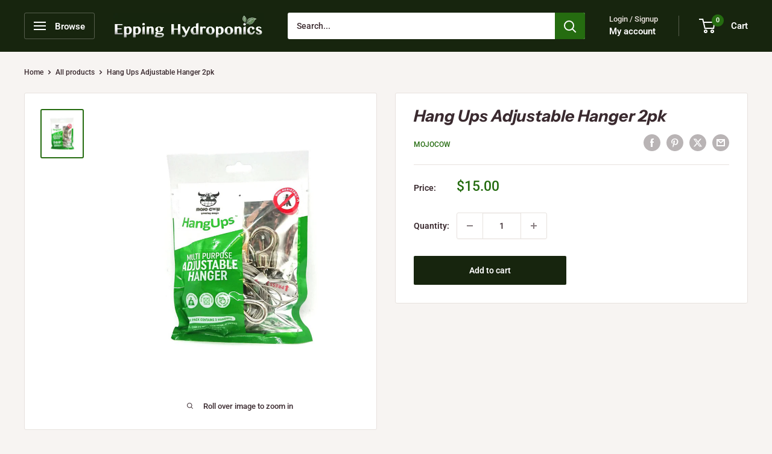

--- FILE ---
content_type: text/html; charset=utf-8
request_url: https://www.eppinghydroponics.com.au/products/0af7b240-abb9-11ea-fb5b-1bc0749478e2
body_size: 60502
content:
<!doctype html>

<html class="no-js" lang="en">
  <head>
    <meta charset="utf-8">
    <meta name="viewport" content="width=device-width, initial-scale=1.0, height=device-height, minimum-scale=1.0, maximum-scale=1.0">
    <meta name="theme-color" content="#256c10">

    <title>Hang Ups Adjustable Hanger 2pk</title><meta name="description" content="Adjustable Light Hanger   Simple Push and Glide Adjusting Action Each Hangup Holds up to 20Kg All Metal Construction 2 Metres Long   Don&#39;t Carry Bugs into the next crop! Unlike similar products,insects or mites cannot be trapped within any spring mehanism, and because it&#39;s made from stainless steel, they can be heated "><link rel="canonical" href="https://www.eppinghydroponics.com.au/products/0af7b240-abb9-11ea-fb5b-1bc0749478e2"><link rel="shortcut icon" href="//www.eppinghydroponics.com.au/cdn/shop/files/epping_hydro_favicon_96x96.png?v=1728966426" type="image/png"><link rel="preload" as="style" href="//www.eppinghydroponics.com.au/cdn/shop/t/15/assets/theme.css?v=114081563123193615381728605745">
    <link rel="preload" as="script" href="//www.eppinghydroponics.com.au/cdn/shop/t/15/assets/theme.js?v=1815320689903517791728605745">
    <link rel="preconnect" href="https://cdn.shopify.com">
    <link rel="preconnect" href="https://fonts.shopifycdn.com">
    <link rel="dns-prefetch" href="https://productreviews.shopifycdn.com">
    <link rel="dns-prefetch" href="https://ajax.googleapis.com">
    <link rel="dns-prefetch" href="https://maps.googleapis.com">
    <link rel="dns-prefetch" href="https://maps.gstatic.com">

    <meta property="og:type" content="product">
  <meta property="og:title" content="Hang Ups Adjustable Hanger 2pk"><meta property="og:image" content="http://www.eppinghydroponics.com.au/cdn/shop/products/mojocowmultipurposeadjustablehanger2pk.jpg?v=1614814703">
    <meta property="og:image:secure_url" content="https://www.eppinghydroponics.com.au/cdn/shop/products/mojocowmultipurposeadjustablehanger2pk.jpg?v=1614814703">
    <meta property="og:image:width" content="751">
    <meta property="og:image:height" content="864"><meta property="product:price:amount" content="15.00">
  <meta property="product:price:currency" content="AUD"><meta property="og:description" content="Adjustable Light Hanger   Simple Push and Glide Adjusting Action Each Hangup Holds up to 20Kg All Metal Construction 2 Metres Long   Don&#39;t Carry Bugs into the next crop! Unlike similar products,insects or mites cannot be trapped within any spring mehanism, and because it&#39;s made from stainless steel, they can be heated "><meta property="og:url" content="https://www.eppinghydroponics.com.au/products/0af7b240-abb9-11ea-fb5b-1bc0749478e2">
<meta property="og:site_name" content="Epping Hydroponics"><meta name="twitter:card" content="summary"><meta name="twitter:title" content="Hang Ups Adjustable Hanger 2pk">
  <meta name="twitter:description" content="Adjustable Light Hanger
 

Simple Push and Glide Adjusting Action
Each Hangup Holds up to 20Kg
All Metal Construction
2 Metres Long

 
Don&#39;t Carry Bugs into the next crop! Unlike similar products,insects or mites cannot be trapped within any spring mehanism, and because it&#39;s made from stainless steel, they can be heated in an oven or soaked in hot water.">
  <meta name="twitter:image" content="https://www.eppinghydroponics.com.au/cdn/shop/products/mojocowmultipurposeadjustablehanger2pk_600x600_crop_center.jpg?v=1614814703">
    <link rel="preload" href="//www.eppinghydroponics.com.au/cdn/fonts/instrument_sans/instrumentsans_i7.d6063bb5d8f9cbf96eace9e8801697c54f363c6a.woff2" as="font" type="font/woff2" crossorigin><link rel="preload" href="//www.eppinghydroponics.com.au/cdn/fonts/roboto/roboto_n5.250d51708d76acbac296b0e21ede8f81de4e37aa.woff2" as="font" type="font/woff2" crossorigin><style>
  @font-face {
  font-family: "Instrument Sans";
  font-weight: 700;
  font-style: italic;
  font-display: swap;
  src: url("//www.eppinghydroponics.com.au/cdn/fonts/instrument_sans/instrumentsans_i7.d6063bb5d8f9cbf96eace9e8801697c54f363c6a.woff2") format("woff2"),
       url("//www.eppinghydroponics.com.au/cdn/fonts/instrument_sans/instrumentsans_i7.ce33afe63f8198a3ac4261b826b560103542cd36.woff") format("woff");
}

  @font-face {
  font-family: Roboto;
  font-weight: 500;
  font-style: normal;
  font-display: swap;
  src: url("//www.eppinghydroponics.com.au/cdn/fonts/roboto/roboto_n5.250d51708d76acbac296b0e21ede8f81de4e37aa.woff2") format("woff2"),
       url("//www.eppinghydroponics.com.au/cdn/fonts/roboto/roboto_n5.535e8c56f4cbbdea416167af50ab0ff1360a3949.woff") format("woff");
}

@font-face {
  font-family: Roboto;
  font-weight: 600;
  font-style: normal;
  font-display: swap;
  src: url("//www.eppinghydroponics.com.au/cdn/fonts/roboto/roboto_n6.3d305d5382545b48404c304160aadee38c90ef9d.woff2") format("woff2"),
       url("//www.eppinghydroponics.com.au/cdn/fonts/roboto/roboto_n6.bb37be020157f87e181e5489d5e9137ad60c47a2.woff") format("woff");
}

@font-face {
  font-family: "Instrument Sans";
  font-weight: 700;
  font-style: italic;
  font-display: swap;
  src: url("//www.eppinghydroponics.com.au/cdn/fonts/instrument_sans/instrumentsans_i7.d6063bb5d8f9cbf96eace9e8801697c54f363c6a.woff2") format("woff2"),
       url("//www.eppinghydroponics.com.au/cdn/fonts/instrument_sans/instrumentsans_i7.ce33afe63f8198a3ac4261b826b560103542cd36.woff") format("woff");
}


  @font-face {
  font-family: Roboto;
  font-weight: 700;
  font-style: normal;
  font-display: swap;
  src: url("//www.eppinghydroponics.com.au/cdn/fonts/roboto/roboto_n7.f38007a10afbbde8976c4056bfe890710d51dec2.woff2") format("woff2"),
       url("//www.eppinghydroponics.com.au/cdn/fonts/roboto/roboto_n7.94bfdd3e80c7be00e128703d245c207769d763f9.woff") format("woff");
}

  @font-face {
  font-family: Roboto;
  font-weight: 500;
  font-style: italic;
  font-display: swap;
  src: url("//www.eppinghydroponics.com.au/cdn/fonts/roboto/roboto_i5.0ae24363bf5844e2ee3295d84078d36c9bd0faf4.woff2") format("woff2"),
       url("//www.eppinghydroponics.com.au/cdn/fonts/roboto/roboto_i5.a9cdb6a43048799fe739d389c60b64059e33cf12.woff") format("woff");
}

  @font-face {
  font-family: Roboto;
  font-weight: 700;
  font-style: italic;
  font-display: swap;
  src: url("//www.eppinghydroponics.com.au/cdn/fonts/roboto/roboto_i7.7ccaf9410746f2c53340607c42c43f90a9005937.woff2") format("woff2"),
       url("//www.eppinghydroponics.com.au/cdn/fonts/roboto/roboto_i7.49ec21cdd7148292bffea74c62c0df6e93551516.woff") format("woff");
}


  :root {
    --default-text-font-size : 15px;
    --base-text-font-size    : 14px;
    --heading-font-family    : "Instrument Sans", sans-serif;
    --heading-font-weight    : 700;
    --heading-font-style     : italic;
    --text-font-family       : Roboto, sans-serif;
    --text-font-weight       : 500;
    --text-font-style        : normal;
    --text-font-bolder-weight: 600;
    --text-link-decoration   : underline;

    --text-color               : #3a2a2f;
    --text-color-rgb           : 58, 42, 47;
    --heading-color            : #3a2a2f;
    --border-color             : #e7e2de;
    --border-color-rgb         : 231, 226, 222;
    --form-border-color        : #dcd5cf;
    --accent-color             : #256c10;
    --accent-color-rgb         : 37, 108, 16;
    --link-color               : #256c10;
    --link-color-hover         : #0e2906;
    --background               : #f7f4f2;
    --secondary-background     : #ffffff;
    --secondary-background-rgb : 255, 255, 255;
    --accent-background        : rgba(37, 108, 16, 0.08);

    --input-background: #ffffff;

    --error-color       : #ff0000;
    --error-background  : rgba(255, 0, 0, 0.07);
    --success-color     : #48b448;
    --success-background: rgba(72, 180, 72, 0.11);

    --primary-button-background      : #17250e;
    --primary-button-background-rgb  : 23, 37, 14;
    --primary-button-text-color      : #ffffff;
    --secondary-button-background    : #3a2a2f;
    --secondary-button-background-rgb: 58, 42, 47;
    --secondary-button-text-color    : #ffffff;

    --header-background      : #17250e;
    --header-text-color      : #ffffff;
    --header-light-text-color: #e9e2dd;
    --header-border-color    : rgba(233, 226, 221, 0.3);
    --header-accent-color    : #256c10;

    --footer-background-color:    #f7f4f2;
    --footer-heading-text-color:  #3a2a2f;
    --footer-body-text-color:     #3a2a2f;
    --footer-body-text-color-rgb: 58, 42, 47;
    --footer-accent-color:        #256c10;
    --footer-accent-color-rgb:    37, 108, 16;
    --footer-border:              1px solid var(--border-color);
    
    --flickity-arrow-color: #bcaea3;--product-on-sale-accent           : #ee0000;
    --product-on-sale-accent-rgb       : 238, 0, 0;
    --product-on-sale-color            : #ffffff;
    --product-in-stock-color           : #008a00;
    --product-low-stock-color          : #ee0000;
    --product-sold-out-color           : #d1d1d4;
    --product-custom-label-1-background: #ff6128;
    --product-custom-label-1-color     : #ffffff;
    --product-custom-label-2-background: #a95ebe;
    --product-custom-label-2-color     : #ffffff;
    --product-review-star-color        : #ffb647;

    --mobile-container-gutter : 20px;
    --desktop-container-gutter: 40px;

    /* Shopify related variables */
    --payment-terms-background-color: #f7f4f2;
  }
</style>

<script>
  // IE11 does not have support for CSS variables, so we have to polyfill them
  if (!(((window || {}).CSS || {}).supports && window.CSS.supports('(--a: 0)'))) {
    const script = document.createElement('script');
    script.type = 'text/javascript';
    script.src = 'https://cdn.jsdelivr.net/npm/css-vars-ponyfill@2';
    script.onload = function() {
      cssVars({});
    };

    document.getElementsByTagName('head')[0].appendChild(script);
  }
</script>


    <script>window.performance && window.performance.mark && window.performance.mark('shopify.content_for_header.start');</script><meta name="google-site-verification" content="f2hUjvBFg-o4_CJ3UMnUD4vJdg7RuTiwWpXgyU6cNFQ">
<meta id="shopify-digital-wallet" name="shopify-digital-wallet" content="/48485269668/digital_wallets/dialog">
<meta name="shopify-checkout-api-token" content="3e8f910728b0f546414e9bdb03d7a84b">
<meta id="in-context-paypal-metadata" data-shop-id="48485269668" data-venmo-supported="false" data-environment="production" data-locale="en_US" data-paypal-v4="true" data-currency="AUD">
<link rel="alternate" type="application/json+oembed" href="https://www.eppinghydroponics.com.au/products/0af7b240-abb9-11ea-fb5b-1bc0749478e2.oembed">
<script async="async" src="/checkouts/internal/preloads.js?locale=en-AU"></script>
<link rel="preconnect" href="https://shop.app" crossorigin="anonymous">
<script async="async" src="https://shop.app/checkouts/internal/preloads.js?locale=en-AU&shop_id=48485269668" crossorigin="anonymous"></script>
<script id="shopify-features" type="application/json">{"accessToken":"3e8f910728b0f546414e9bdb03d7a84b","betas":["rich-media-storefront-analytics"],"domain":"www.eppinghydroponics.com.au","predictiveSearch":true,"shopId":48485269668,"locale":"en"}</script>
<script>var Shopify = Shopify || {};
Shopify.shop = "epping-hydro.myshopify.com";
Shopify.locale = "en";
Shopify.currency = {"active":"AUD","rate":"1.0"};
Shopify.country = "AU";
Shopify.theme = {"name":"Updated copy of Epping Hydroponics Updated Ware...","id":143063122152,"schema_name":"Warehouse","schema_version":"6.2.0","theme_store_id":871,"role":"main"};
Shopify.theme.handle = "null";
Shopify.theme.style = {"id":null,"handle":null};
Shopify.cdnHost = "www.eppinghydroponics.com.au/cdn";
Shopify.routes = Shopify.routes || {};
Shopify.routes.root = "/";</script>
<script type="module">!function(o){(o.Shopify=o.Shopify||{}).modules=!0}(window);</script>
<script>!function(o){function n(){var o=[];function n(){o.push(Array.prototype.slice.apply(arguments))}return n.q=o,n}var t=o.Shopify=o.Shopify||{};t.loadFeatures=n(),t.autoloadFeatures=n()}(window);</script>
<script>
  window.ShopifyPay = window.ShopifyPay || {};
  window.ShopifyPay.apiHost = "shop.app\/pay";
  window.ShopifyPay.redirectState = null;
</script>
<script id="shop-js-analytics" type="application/json">{"pageType":"product"}</script>
<script defer="defer" async type="module" src="//www.eppinghydroponics.com.au/cdn/shopifycloud/shop-js/modules/v2/client.init-shop-cart-sync_BT-GjEfc.en.esm.js"></script>
<script defer="defer" async type="module" src="//www.eppinghydroponics.com.au/cdn/shopifycloud/shop-js/modules/v2/chunk.common_D58fp_Oc.esm.js"></script>
<script defer="defer" async type="module" src="//www.eppinghydroponics.com.au/cdn/shopifycloud/shop-js/modules/v2/chunk.modal_xMitdFEc.esm.js"></script>
<script type="module">
  await import("//www.eppinghydroponics.com.au/cdn/shopifycloud/shop-js/modules/v2/client.init-shop-cart-sync_BT-GjEfc.en.esm.js");
await import("//www.eppinghydroponics.com.au/cdn/shopifycloud/shop-js/modules/v2/chunk.common_D58fp_Oc.esm.js");
await import("//www.eppinghydroponics.com.au/cdn/shopifycloud/shop-js/modules/v2/chunk.modal_xMitdFEc.esm.js");

  window.Shopify.SignInWithShop?.initShopCartSync?.({"fedCMEnabled":true,"windoidEnabled":true});

</script>
<script>
  window.Shopify = window.Shopify || {};
  if (!window.Shopify.featureAssets) window.Shopify.featureAssets = {};
  window.Shopify.featureAssets['shop-js'] = {"shop-cart-sync":["modules/v2/client.shop-cart-sync_DZOKe7Ll.en.esm.js","modules/v2/chunk.common_D58fp_Oc.esm.js","modules/v2/chunk.modal_xMitdFEc.esm.js"],"init-fed-cm":["modules/v2/client.init-fed-cm_B6oLuCjv.en.esm.js","modules/v2/chunk.common_D58fp_Oc.esm.js","modules/v2/chunk.modal_xMitdFEc.esm.js"],"shop-cash-offers":["modules/v2/client.shop-cash-offers_D2sdYoxE.en.esm.js","modules/v2/chunk.common_D58fp_Oc.esm.js","modules/v2/chunk.modal_xMitdFEc.esm.js"],"shop-login-button":["modules/v2/client.shop-login-button_QeVjl5Y3.en.esm.js","modules/v2/chunk.common_D58fp_Oc.esm.js","modules/v2/chunk.modal_xMitdFEc.esm.js"],"pay-button":["modules/v2/client.pay-button_DXTOsIq6.en.esm.js","modules/v2/chunk.common_D58fp_Oc.esm.js","modules/v2/chunk.modal_xMitdFEc.esm.js"],"shop-button":["modules/v2/client.shop-button_DQZHx9pm.en.esm.js","modules/v2/chunk.common_D58fp_Oc.esm.js","modules/v2/chunk.modal_xMitdFEc.esm.js"],"avatar":["modules/v2/client.avatar_BTnouDA3.en.esm.js"],"init-windoid":["modules/v2/client.init-windoid_CR1B-cfM.en.esm.js","modules/v2/chunk.common_D58fp_Oc.esm.js","modules/v2/chunk.modal_xMitdFEc.esm.js"],"init-shop-for-new-customer-accounts":["modules/v2/client.init-shop-for-new-customer-accounts_C_vY_xzh.en.esm.js","modules/v2/client.shop-login-button_QeVjl5Y3.en.esm.js","modules/v2/chunk.common_D58fp_Oc.esm.js","modules/v2/chunk.modal_xMitdFEc.esm.js"],"init-shop-email-lookup-coordinator":["modules/v2/client.init-shop-email-lookup-coordinator_BI7n9ZSv.en.esm.js","modules/v2/chunk.common_D58fp_Oc.esm.js","modules/v2/chunk.modal_xMitdFEc.esm.js"],"init-shop-cart-sync":["modules/v2/client.init-shop-cart-sync_BT-GjEfc.en.esm.js","modules/v2/chunk.common_D58fp_Oc.esm.js","modules/v2/chunk.modal_xMitdFEc.esm.js"],"shop-toast-manager":["modules/v2/client.shop-toast-manager_DiYdP3xc.en.esm.js","modules/v2/chunk.common_D58fp_Oc.esm.js","modules/v2/chunk.modal_xMitdFEc.esm.js"],"init-customer-accounts":["modules/v2/client.init-customer-accounts_D9ZNqS-Q.en.esm.js","modules/v2/client.shop-login-button_QeVjl5Y3.en.esm.js","modules/v2/chunk.common_D58fp_Oc.esm.js","modules/v2/chunk.modal_xMitdFEc.esm.js"],"init-customer-accounts-sign-up":["modules/v2/client.init-customer-accounts-sign-up_iGw4briv.en.esm.js","modules/v2/client.shop-login-button_QeVjl5Y3.en.esm.js","modules/v2/chunk.common_D58fp_Oc.esm.js","modules/v2/chunk.modal_xMitdFEc.esm.js"],"shop-follow-button":["modules/v2/client.shop-follow-button_CqMgW2wH.en.esm.js","modules/v2/chunk.common_D58fp_Oc.esm.js","modules/v2/chunk.modal_xMitdFEc.esm.js"],"checkout-modal":["modules/v2/client.checkout-modal_xHeaAweL.en.esm.js","modules/v2/chunk.common_D58fp_Oc.esm.js","modules/v2/chunk.modal_xMitdFEc.esm.js"],"shop-login":["modules/v2/client.shop-login_D91U-Q7h.en.esm.js","modules/v2/chunk.common_D58fp_Oc.esm.js","modules/v2/chunk.modal_xMitdFEc.esm.js"],"lead-capture":["modules/v2/client.lead-capture_BJmE1dJe.en.esm.js","modules/v2/chunk.common_D58fp_Oc.esm.js","modules/v2/chunk.modal_xMitdFEc.esm.js"],"payment-terms":["modules/v2/client.payment-terms_Ci9AEqFq.en.esm.js","modules/v2/chunk.common_D58fp_Oc.esm.js","modules/v2/chunk.modal_xMitdFEc.esm.js"]};
</script>
<script>(function() {
  var isLoaded = false;
  function asyncLoad() {
    if (isLoaded) return;
    isLoaded = true;
    var urls = ["https:\/\/cdn.nfcube.com\/instafeed-bbe897f6e1c61bfbfd9b914c8aa84f64.js?shop=epping-hydro.myshopify.com","https:\/\/cloudsearch-1f874.kxcdn.com\/shopify.js?filtersEnabled=1\u0026appEmbedOnly=1\u0026shop=epping-hydro.myshopify.com"];
    for (var i = 0; i < urls.length; i++) {
      var s = document.createElement('script');
      s.type = 'text/javascript';
      s.async = true;
      s.src = urls[i];
      var x = document.getElementsByTagName('script')[0];
      x.parentNode.insertBefore(s, x);
    }
  };
  if(window.attachEvent) {
    window.attachEvent('onload', asyncLoad);
  } else {
    window.addEventListener('load', asyncLoad, false);
  }
})();</script>
<script id="__st">var __st={"a":48485269668,"offset":39600,"reqid":"81022689-e571-42ef-96fa-c0cc7e31fbb3-1769032175","pageurl":"www.eppinghydroponics.com.au\/products\/0af7b240-abb9-11ea-fb5b-1bc0749478e2","u":"e7e7efa9ea8e","p":"product","rtyp":"product","rid":5787434418340};</script>
<script>window.ShopifyPaypalV4VisibilityTracking = true;</script>
<script id="captcha-bootstrap">!function(){'use strict';const t='contact',e='account',n='new_comment',o=[[t,t],['blogs',n],['comments',n],[t,'customer']],c=[[e,'customer_login'],[e,'guest_login'],[e,'recover_customer_password'],[e,'create_customer']],r=t=>t.map((([t,e])=>`form[action*='/${t}']:not([data-nocaptcha='true']) input[name='form_type'][value='${e}']`)).join(','),a=t=>()=>t?[...document.querySelectorAll(t)].map((t=>t.form)):[];function s(){const t=[...o],e=r(t);return a(e)}const i='password',u='form_key',d=['recaptcha-v3-token','g-recaptcha-response','h-captcha-response',i],f=()=>{try{return window.sessionStorage}catch{return}},m='__shopify_v',_=t=>t.elements[u];function p(t,e,n=!1){try{const o=window.sessionStorage,c=JSON.parse(o.getItem(e)),{data:r}=function(t){const{data:e,action:n}=t;return t[m]||n?{data:e,action:n}:{data:t,action:n}}(c);for(const[e,n]of Object.entries(r))t.elements[e]&&(t.elements[e].value=n);n&&o.removeItem(e)}catch(o){console.error('form repopulation failed',{error:o})}}const l='form_type',E='cptcha';function T(t){t.dataset[E]=!0}const w=window,h=w.document,L='Shopify',v='ce_forms',y='captcha';let A=!1;((t,e)=>{const n=(g='f06e6c50-85a8-45c8-87d0-21a2b65856fe',I='https://cdn.shopify.com/shopifycloud/storefront-forms-hcaptcha/ce_storefront_forms_captcha_hcaptcha.v1.5.2.iife.js',D={infoText:'Protected by hCaptcha',privacyText:'Privacy',termsText:'Terms'},(t,e,n)=>{const o=w[L][v],c=o.bindForm;if(c)return c(t,g,e,D).then(n);var r;o.q.push([[t,g,e,D],n]),r=I,A||(h.body.append(Object.assign(h.createElement('script'),{id:'captcha-provider',async:!0,src:r})),A=!0)});var g,I,D;w[L]=w[L]||{},w[L][v]=w[L][v]||{},w[L][v].q=[],w[L][y]=w[L][y]||{},w[L][y].protect=function(t,e){n(t,void 0,e),T(t)},Object.freeze(w[L][y]),function(t,e,n,w,h,L){const[v,y,A,g]=function(t,e,n){const i=e?o:[],u=t?c:[],d=[...i,...u],f=r(d),m=r(i),_=r(d.filter((([t,e])=>n.includes(e))));return[a(f),a(m),a(_),s()]}(w,h,L),I=t=>{const e=t.target;return e instanceof HTMLFormElement?e:e&&e.form},D=t=>v().includes(t);t.addEventListener('submit',(t=>{const e=I(t);if(!e)return;const n=D(e)&&!e.dataset.hcaptchaBound&&!e.dataset.recaptchaBound,o=_(e),c=g().includes(e)&&(!o||!o.value);(n||c)&&t.preventDefault(),c&&!n&&(function(t){try{if(!f())return;!function(t){const e=f();if(!e)return;const n=_(t);if(!n)return;const o=n.value;o&&e.removeItem(o)}(t);const e=Array.from(Array(32),(()=>Math.random().toString(36)[2])).join('');!function(t,e){_(t)||t.append(Object.assign(document.createElement('input'),{type:'hidden',name:u})),t.elements[u].value=e}(t,e),function(t,e){const n=f();if(!n)return;const o=[...t.querySelectorAll(`input[type='${i}']`)].map((({name:t})=>t)),c=[...d,...o],r={};for(const[a,s]of new FormData(t).entries())c.includes(a)||(r[a]=s);n.setItem(e,JSON.stringify({[m]:1,action:t.action,data:r}))}(t,e)}catch(e){console.error('failed to persist form',e)}}(e),e.submit())}));const S=(t,e)=>{t&&!t.dataset[E]&&(n(t,e.some((e=>e===t))),T(t))};for(const o of['focusin','change'])t.addEventListener(o,(t=>{const e=I(t);D(e)&&S(e,y())}));const B=e.get('form_key'),M=e.get(l),P=B&&M;t.addEventListener('DOMContentLoaded',(()=>{const t=y();if(P)for(const e of t)e.elements[l].value===M&&p(e,B);[...new Set([...A(),...v().filter((t=>'true'===t.dataset.shopifyCaptcha))])].forEach((e=>S(e,t)))}))}(h,new URLSearchParams(w.location.search),n,t,e,['guest_login'])})(!0,!0)}();</script>
<script integrity="sha256-4kQ18oKyAcykRKYeNunJcIwy7WH5gtpwJnB7kiuLZ1E=" data-source-attribution="shopify.loadfeatures" defer="defer" src="//www.eppinghydroponics.com.au/cdn/shopifycloud/storefront/assets/storefront/load_feature-a0a9edcb.js" crossorigin="anonymous"></script>
<script crossorigin="anonymous" defer="defer" src="//www.eppinghydroponics.com.au/cdn/shopifycloud/storefront/assets/shopify_pay/storefront-65b4c6d7.js?v=20250812"></script>
<script data-source-attribution="shopify.dynamic_checkout.dynamic.init">var Shopify=Shopify||{};Shopify.PaymentButton=Shopify.PaymentButton||{isStorefrontPortableWallets:!0,init:function(){window.Shopify.PaymentButton.init=function(){};var t=document.createElement("script");t.src="https://www.eppinghydroponics.com.au/cdn/shopifycloud/portable-wallets/latest/portable-wallets.en.js",t.type="module",document.head.appendChild(t)}};
</script>
<script data-source-attribution="shopify.dynamic_checkout.buyer_consent">
  function portableWalletsHideBuyerConsent(e){var t=document.getElementById("shopify-buyer-consent"),n=document.getElementById("shopify-subscription-policy-button");t&&n&&(t.classList.add("hidden"),t.setAttribute("aria-hidden","true"),n.removeEventListener("click",e))}function portableWalletsShowBuyerConsent(e){var t=document.getElementById("shopify-buyer-consent"),n=document.getElementById("shopify-subscription-policy-button");t&&n&&(t.classList.remove("hidden"),t.removeAttribute("aria-hidden"),n.addEventListener("click",e))}window.Shopify?.PaymentButton&&(window.Shopify.PaymentButton.hideBuyerConsent=portableWalletsHideBuyerConsent,window.Shopify.PaymentButton.showBuyerConsent=portableWalletsShowBuyerConsent);
</script>
<script data-source-attribution="shopify.dynamic_checkout.cart.bootstrap">document.addEventListener("DOMContentLoaded",(function(){function t(){return document.querySelector("shopify-accelerated-checkout-cart, shopify-accelerated-checkout")}if(t())Shopify.PaymentButton.init();else{new MutationObserver((function(e,n){t()&&(Shopify.PaymentButton.init(),n.disconnect())})).observe(document.body,{childList:!0,subtree:!0})}}));
</script>
<link id="shopify-accelerated-checkout-styles" rel="stylesheet" media="screen" href="https://www.eppinghydroponics.com.au/cdn/shopifycloud/portable-wallets/latest/accelerated-checkout-backwards-compat.css" crossorigin="anonymous">
<style id="shopify-accelerated-checkout-cart">
        #shopify-buyer-consent {
  margin-top: 1em;
  display: inline-block;
  width: 100%;
}

#shopify-buyer-consent.hidden {
  display: none;
}

#shopify-subscription-policy-button {
  background: none;
  border: none;
  padding: 0;
  text-decoration: underline;
  font-size: inherit;
  cursor: pointer;
}

#shopify-subscription-policy-button::before {
  box-shadow: none;
}

      </style>

<script>window.performance && window.performance.mark && window.performance.mark('shopify.content_for_header.end');</script>

    <link rel="stylesheet" href="//www.eppinghydroponics.com.au/cdn/shop/t/15/assets/theme.css?v=114081563123193615381728605745">

    <script type="application/ld+json">{"@context":"http:\/\/schema.org\/","@id":"\/products\/0af7b240-abb9-11ea-fb5b-1bc0749478e2#product","@type":"Product","brand":{"@type":"Brand","name":"Mojocow"},"category":"Lighting","description":"Adjustable Light Hanger\n \n\nSimple Push and Glide Adjusting Action\nEach Hangup Holds up to 20Kg\nAll Metal Construction\n2 Metres Long\n\n \nDon't Carry Bugs into the next crop! Unlike similar products,insects or mites cannot be trapped within any spring mehanism, and because it's made from stainless steel, they can be heated in an oven or soaked in hot water.","image":"https:\/\/www.eppinghydroponics.com.au\/cdn\/shop\/products\/mojocowmultipurposeadjustablehanger2pk.jpg?v=1614814703\u0026width=1920","name":"Hang Ups Adjustable Hanger 2pk","offers":{"@id":"\/products\/0af7b240-abb9-11ea-fb5b-1bc0749478e2?variant=36631503470756#offer","@type":"Offer","availability":"http:\/\/schema.org\/InStock","price":"15.00","priceCurrency":"AUD","url":"https:\/\/www.eppinghydroponics.com.au\/products\/0af7b240-abb9-11ea-fb5b-1bc0749478e2?variant=36631503470756"},"sku":"793936776254","url":"https:\/\/www.eppinghydroponics.com.au\/products\/0af7b240-abb9-11ea-fb5b-1bc0749478e2"}</script><script type="application/ld+json">
  {
    "@context": "https://schema.org",
    "@type": "BreadcrumbList",
    "itemListElement": [{
        "@type": "ListItem",
        "position": 1,
        "name": "Home",
        "item": "https://www.eppinghydroponics.com.au"
      },{
            "@type": "ListItem",
            "position": 2,
            "name": "Hang Ups Adjustable Hanger 2pk",
            "item": "https://www.eppinghydroponics.com.au/products/0af7b240-abb9-11ea-fb5b-1bc0749478e2"
          }]
  }
</script>

    <script>
      // This allows to expose several variables to the global scope, to be used in scripts
      window.theme = {
        pageType: "product",
        cartCount: 0,
        moneyFormat: "${{amount}}",
        moneyWithCurrencyFormat: "${{amount}} AUD",
        currencyCodeEnabled: false,
        showDiscount: true,
        discountMode: "percentage",
        cartType: "drawer"
      };

      window.routes = {
        rootUrl: "\/",
        rootUrlWithoutSlash: '',
        cartUrl: "\/cart",
        cartAddUrl: "\/cart\/add",
        cartChangeUrl: "\/cart\/change",
        searchUrl: "\/search",
        productRecommendationsUrl: "\/recommendations\/products"
      };

      window.languages = {
        productRegularPrice: "Regular price",
        productSalePrice: "Sale price",
        collectionOnSaleLabel: "Save {{savings}}",
        productFormUnavailable: "Unavailable",
        productFormAddToCart: "Add to cart",
        productFormPreOrder: "Pre-order",
        productFormSoldOut: "Sold out",
        productAdded: "Product has been added to your cart",
        productAddedShort: "Added!",
        shippingEstimatorNoResults: "No shipping could be found for your address.",
        shippingEstimatorOneResult: "There is one shipping rate for your address:",
        shippingEstimatorMultipleResults: "There are {{count}} shipping rates for your address:",
        shippingEstimatorErrors: "There are some errors:"
      };

      document.documentElement.className = document.documentElement.className.replace('no-js', 'js');
    </script><script src="//www.eppinghydroponics.com.au/cdn/shop/t/15/assets/theme.js?v=1815320689903517791728605745" defer></script>
    <script src="//www.eppinghydroponics.com.au/cdn/shop/t/15/assets/custom.js?v=102476495355921946141728605745" defer></script><script>
        (function () {
          window.onpageshow = function() {
            // We force re-freshing the cart content onpageshow, as most browsers will serve a cache copy when hitting the
            // back button, which cause staled data
            document.documentElement.dispatchEvent(new CustomEvent('cart:refresh', {
              bubbles: true,
              detail: {scrollToTop: false}
            }));
          };
        })();
      </script><!-- BEGIN app block: shopify://apps/xcloud-search-product-filter/blocks/cloudsearch_opt/8ddbd0bf-e311-492e-ab28-69d0ad268fac --><!-- END app block --><script src="https://cdn.shopify.com/extensions/019b03f2-74ec-7b24-a3a5-6d0193115a31/cloudsearch-63/assets/shopify.js" type="text/javascript" defer="defer"></script>
<link href="https://monorail-edge.shopifysvc.com" rel="dns-prefetch">
<script>(function(){if ("sendBeacon" in navigator && "performance" in window) {try {var session_token_from_headers = performance.getEntriesByType('navigation')[0].serverTiming.find(x => x.name == '_s').description;} catch {var session_token_from_headers = undefined;}var session_cookie_matches = document.cookie.match(/_shopify_s=([^;]*)/);var session_token_from_cookie = session_cookie_matches && session_cookie_matches.length === 2 ? session_cookie_matches[1] : "";var session_token = session_token_from_headers || session_token_from_cookie || "";function handle_abandonment_event(e) {var entries = performance.getEntries().filter(function(entry) {return /monorail-edge.shopifysvc.com/.test(entry.name);});if (!window.abandonment_tracked && entries.length === 0) {window.abandonment_tracked = true;var currentMs = Date.now();var navigation_start = performance.timing.navigationStart;var payload = {shop_id: 48485269668,url: window.location.href,navigation_start,duration: currentMs - navigation_start,session_token,page_type: "product"};window.navigator.sendBeacon("https://monorail-edge.shopifysvc.com/v1/produce", JSON.stringify({schema_id: "online_store_buyer_site_abandonment/1.1",payload: payload,metadata: {event_created_at_ms: currentMs,event_sent_at_ms: currentMs}}));}}window.addEventListener('pagehide', handle_abandonment_event);}}());</script>
<script id="web-pixels-manager-setup">(function e(e,d,r,n,o){if(void 0===o&&(o={}),!Boolean(null===(a=null===(i=window.Shopify)||void 0===i?void 0:i.analytics)||void 0===a?void 0:a.replayQueue)){var i,a;window.Shopify=window.Shopify||{};var t=window.Shopify;t.analytics=t.analytics||{};var s=t.analytics;s.replayQueue=[],s.publish=function(e,d,r){return s.replayQueue.push([e,d,r]),!0};try{self.performance.mark("wpm:start")}catch(e){}var l=function(){var e={modern:/Edge?\/(1{2}[4-9]|1[2-9]\d|[2-9]\d{2}|\d{4,})\.\d+(\.\d+|)|Firefox\/(1{2}[4-9]|1[2-9]\d|[2-9]\d{2}|\d{4,})\.\d+(\.\d+|)|Chrom(ium|e)\/(9{2}|\d{3,})\.\d+(\.\d+|)|(Maci|X1{2}).+ Version\/(15\.\d+|(1[6-9]|[2-9]\d|\d{3,})\.\d+)([,.]\d+|)( \(\w+\)|)( Mobile\/\w+|) Safari\/|Chrome.+OPR\/(9{2}|\d{3,})\.\d+\.\d+|(CPU[ +]OS|iPhone[ +]OS|CPU[ +]iPhone|CPU IPhone OS|CPU iPad OS)[ +]+(15[._]\d+|(1[6-9]|[2-9]\d|\d{3,})[._]\d+)([._]\d+|)|Android:?[ /-](13[3-9]|1[4-9]\d|[2-9]\d{2}|\d{4,})(\.\d+|)(\.\d+|)|Android.+Firefox\/(13[5-9]|1[4-9]\d|[2-9]\d{2}|\d{4,})\.\d+(\.\d+|)|Android.+Chrom(ium|e)\/(13[3-9]|1[4-9]\d|[2-9]\d{2}|\d{4,})\.\d+(\.\d+|)|SamsungBrowser\/([2-9]\d|\d{3,})\.\d+/,legacy:/Edge?\/(1[6-9]|[2-9]\d|\d{3,})\.\d+(\.\d+|)|Firefox\/(5[4-9]|[6-9]\d|\d{3,})\.\d+(\.\d+|)|Chrom(ium|e)\/(5[1-9]|[6-9]\d|\d{3,})\.\d+(\.\d+|)([\d.]+$|.*Safari\/(?![\d.]+ Edge\/[\d.]+$))|(Maci|X1{2}).+ Version\/(10\.\d+|(1[1-9]|[2-9]\d|\d{3,})\.\d+)([,.]\d+|)( \(\w+\)|)( Mobile\/\w+|) Safari\/|Chrome.+OPR\/(3[89]|[4-9]\d|\d{3,})\.\d+\.\d+|(CPU[ +]OS|iPhone[ +]OS|CPU[ +]iPhone|CPU IPhone OS|CPU iPad OS)[ +]+(10[._]\d+|(1[1-9]|[2-9]\d|\d{3,})[._]\d+)([._]\d+|)|Android:?[ /-](13[3-9]|1[4-9]\d|[2-9]\d{2}|\d{4,})(\.\d+|)(\.\d+|)|Mobile Safari.+OPR\/([89]\d|\d{3,})\.\d+\.\d+|Android.+Firefox\/(13[5-9]|1[4-9]\d|[2-9]\d{2}|\d{4,})\.\d+(\.\d+|)|Android.+Chrom(ium|e)\/(13[3-9]|1[4-9]\d|[2-9]\d{2}|\d{4,})\.\d+(\.\d+|)|Android.+(UC? ?Browser|UCWEB|U3)[ /]?(15\.([5-9]|\d{2,})|(1[6-9]|[2-9]\d|\d{3,})\.\d+)\.\d+|SamsungBrowser\/(5\.\d+|([6-9]|\d{2,})\.\d+)|Android.+MQ{2}Browser\/(14(\.(9|\d{2,})|)|(1[5-9]|[2-9]\d|\d{3,})(\.\d+|))(\.\d+|)|K[Aa][Ii]OS\/(3\.\d+|([4-9]|\d{2,})\.\d+)(\.\d+|)/},d=e.modern,r=e.legacy,n=navigator.userAgent;return n.match(d)?"modern":n.match(r)?"legacy":"unknown"}(),u="modern"===l?"modern":"legacy",c=(null!=n?n:{modern:"",legacy:""})[u],f=function(e){return[e.baseUrl,"/wpm","/b",e.hashVersion,"modern"===e.buildTarget?"m":"l",".js"].join("")}({baseUrl:d,hashVersion:r,buildTarget:u}),m=function(e){var d=e.version,r=e.bundleTarget,n=e.surface,o=e.pageUrl,i=e.monorailEndpoint;return{emit:function(e){var a=e.status,t=e.errorMsg,s=(new Date).getTime(),l=JSON.stringify({metadata:{event_sent_at_ms:s},events:[{schema_id:"web_pixels_manager_load/3.1",payload:{version:d,bundle_target:r,page_url:o,status:a,surface:n,error_msg:t},metadata:{event_created_at_ms:s}}]});if(!i)return console&&console.warn&&console.warn("[Web Pixels Manager] No Monorail endpoint provided, skipping logging."),!1;try{return self.navigator.sendBeacon.bind(self.navigator)(i,l)}catch(e){}var u=new XMLHttpRequest;try{return u.open("POST",i,!0),u.setRequestHeader("Content-Type","text/plain"),u.send(l),!0}catch(e){return console&&console.warn&&console.warn("[Web Pixels Manager] Got an unhandled error while logging to Monorail."),!1}}}}({version:r,bundleTarget:l,surface:e.surface,pageUrl:self.location.href,monorailEndpoint:e.monorailEndpoint});try{o.browserTarget=l,function(e){var d=e.src,r=e.async,n=void 0===r||r,o=e.onload,i=e.onerror,a=e.sri,t=e.scriptDataAttributes,s=void 0===t?{}:t,l=document.createElement("script"),u=document.querySelector("head"),c=document.querySelector("body");if(l.async=n,l.src=d,a&&(l.integrity=a,l.crossOrigin="anonymous"),s)for(var f in s)if(Object.prototype.hasOwnProperty.call(s,f))try{l.dataset[f]=s[f]}catch(e){}if(o&&l.addEventListener("load",o),i&&l.addEventListener("error",i),u)u.appendChild(l);else{if(!c)throw new Error("Did not find a head or body element to append the script");c.appendChild(l)}}({src:f,async:!0,onload:function(){if(!function(){var e,d;return Boolean(null===(d=null===(e=window.Shopify)||void 0===e?void 0:e.analytics)||void 0===d?void 0:d.initialized)}()){var d=window.webPixelsManager.init(e)||void 0;if(d){var r=window.Shopify.analytics;r.replayQueue.forEach((function(e){var r=e[0],n=e[1],o=e[2];d.publishCustomEvent(r,n,o)})),r.replayQueue=[],r.publish=d.publishCustomEvent,r.visitor=d.visitor,r.initialized=!0}}},onerror:function(){return m.emit({status:"failed",errorMsg:"".concat(f," has failed to load")})},sri:function(e){var d=/^sha384-[A-Za-z0-9+/=]+$/;return"string"==typeof e&&d.test(e)}(c)?c:"",scriptDataAttributes:o}),m.emit({status:"loading"})}catch(e){m.emit({status:"failed",errorMsg:(null==e?void 0:e.message)||"Unknown error"})}}})({shopId: 48485269668,storefrontBaseUrl: "https://www.eppinghydroponics.com.au",extensionsBaseUrl: "https://extensions.shopifycdn.com/cdn/shopifycloud/web-pixels-manager",monorailEndpoint: "https://monorail-edge.shopifysvc.com/unstable/produce_batch",surface: "storefront-renderer",enabledBetaFlags: ["2dca8a86"],webPixelsConfigList: [{"id":"904626408","configuration":"{\"pixel_id\":\"1385832429396336\",\"pixel_type\":\"facebook_pixel\"}","eventPayloadVersion":"v1","runtimeContext":"OPEN","scriptVersion":"ca16bc87fe92b6042fbaa3acc2fbdaa6","type":"APP","apiClientId":2329312,"privacyPurposes":["ANALYTICS","MARKETING","SALE_OF_DATA"],"dataSharingAdjustments":{"protectedCustomerApprovalScopes":["read_customer_address","read_customer_email","read_customer_name","read_customer_personal_data","read_customer_phone"]}},{"id":"629965032","configuration":"{\"config\":\"{\\\"pixel_id\\\":\\\"GT-TWR84H3F\\\",\\\"google_tag_ids\\\":[\\\"GT-TWR84H3F\\\"],\\\"gtag_events\\\":[{\\\"type\\\":\\\"view_item\\\",\\\"action_label\\\":\\\"MC-W3XHES2SP6\\\"},{\\\"type\\\":\\\"purchase\\\",\\\"action_label\\\":\\\"MC-W3XHES2SP6\\\"},{\\\"type\\\":\\\"page_view\\\",\\\"action_label\\\":\\\"MC-W3XHES2SP6\\\"}],\\\"enable_monitoring_mode\\\":false}\"}","eventPayloadVersion":"v1","runtimeContext":"OPEN","scriptVersion":"b2a88bafab3e21179ed38636efcd8a93","type":"APP","apiClientId":1780363,"privacyPurposes":[],"dataSharingAdjustments":{"protectedCustomerApprovalScopes":["read_customer_address","read_customer_email","read_customer_name","read_customer_personal_data","read_customer_phone"]}},{"id":"shopify-app-pixel","configuration":"{}","eventPayloadVersion":"v1","runtimeContext":"STRICT","scriptVersion":"0450","apiClientId":"shopify-pixel","type":"APP","privacyPurposes":["ANALYTICS","MARKETING"]},{"id":"shopify-custom-pixel","eventPayloadVersion":"v1","runtimeContext":"LAX","scriptVersion":"0450","apiClientId":"shopify-pixel","type":"CUSTOM","privacyPurposes":["ANALYTICS","MARKETING"]}],isMerchantRequest: false,initData: {"shop":{"name":"Epping Hydroponics","paymentSettings":{"currencyCode":"AUD"},"myshopifyDomain":"epping-hydro.myshopify.com","countryCode":"AU","storefrontUrl":"https:\/\/www.eppinghydroponics.com.au"},"customer":null,"cart":null,"checkout":null,"productVariants":[{"price":{"amount":15.0,"currencyCode":"AUD"},"product":{"title":"Hang Ups Adjustable Hanger 2pk","vendor":"Mojocow","id":"5787434418340","untranslatedTitle":"Hang Ups Adjustable Hanger 2pk","url":"\/products\/0af7b240-abb9-11ea-fb5b-1bc0749478e2","type":"Lighting"},"id":"36631503470756","image":{"src":"\/\/www.eppinghydroponics.com.au\/cdn\/shop\/products\/mojocowmultipurposeadjustablehanger2pk.jpg?v=1614814703"},"sku":"793936776254","title":"Default Title","untranslatedTitle":"Default Title"}],"purchasingCompany":null},},"https://www.eppinghydroponics.com.au/cdn","fcfee988w5aeb613cpc8e4bc33m6693e112",{"modern":"","legacy":""},{"shopId":"48485269668","storefrontBaseUrl":"https:\/\/www.eppinghydroponics.com.au","extensionBaseUrl":"https:\/\/extensions.shopifycdn.com\/cdn\/shopifycloud\/web-pixels-manager","surface":"storefront-renderer","enabledBetaFlags":"[\"2dca8a86\"]","isMerchantRequest":"false","hashVersion":"fcfee988w5aeb613cpc8e4bc33m6693e112","publish":"custom","events":"[[\"page_viewed\",{}],[\"product_viewed\",{\"productVariant\":{\"price\":{\"amount\":15.0,\"currencyCode\":\"AUD\"},\"product\":{\"title\":\"Hang Ups Adjustable Hanger 2pk\",\"vendor\":\"Mojocow\",\"id\":\"5787434418340\",\"untranslatedTitle\":\"Hang Ups Adjustable Hanger 2pk\",\"url\":\"\/products\/0af7b240-abb9-11ea-fb5b-1bc0749478e2\",\"type\":\"Lighting\"},\"id\":\"36631503470756\",\"image\":{\"src\":\"\/\/www.eppinghydroponics.com.au\/cdn\/shop\/products\/mojocowmultipurposeadjustablehanger2pk.jpg?v=1614814703\"},\"sku\":\"793936776254\",\"title\":\"Default Title\",\"untranslatedTitle\":\"Default Title\"}}]]"});</script><script>
  window.ShopifyAnalytics = window.ShopifyAnalytics || {};
  window.ShopifyAnalytics.meta = window.ShopifyAnalytics.meta || {};
  window.ShopifyAnalytics.meta.currency = 'AUD';
  var meta = {"product":{"id":5787434418340,"gid":"gid:\/\/shopify\/Product\/5787434418340","vendor":"Mojocow","type":"Lighting","handle":"0af7b240-abb9-11ea-fb5b-1bc0749478e2","variants":[{"id":36631503470756,"price":1500,"name":"Hang Ups Adjustable Hanger 2pk","public_title":null,"sku":"793936776254"}],"remote":false},"page":{"pageType":"product","resourceType":"product","resourceId":5787434418340,"requestId":"81022689-e571-42ef-96fa-c0cc7e31fbb3-1769032175"}};
  for (var attr in meta) {
    window.ShopifyAnalytics.meta[attr] = meta[attr];
  }
</script>
<script class="analytics">
  (function () {
    var customDocumentWrite = function(content) {
      var jquery = null;

      if (window.jQuery) {
        jquery = window.jQuery;
      } else if (window.Checkout && window.Checkout.$) {
        jquery = window.Checkout.$;
      }

      if (jquery) {
        jquery('body').append(content);
      }
    };

    var hasLoggedConversion = function(token) {
      if (token) {
        return document.cookie.indexOf('loggedConversion=' + token) !== -1;
      }
      return false;
    }

    var setCookieIfConversion = function(token) {
      if (token) {
        var twoMonthsFromNow = new Date(Date.now());
        twoMonthsFromNow.setMonth(twoMonthsFromNow.getMonth() + 2);

        document.cookie = 'loggedConversion=' + token + '; expires=' + twoMonthsFromNow;
      }
    }

    var trekkie = window.ShopifyAnalytics.lib = window.trekkie = window.trekkie || [];
    if (trekkie.integrations) {
      return;
    }
    trekkie.methods = [
      'identify',
      'page',
      'ready',
      'track',
      'trackForm',
      'trackLink'
    ];
    trekkie.factory = function(method) {
      return function() {
        var args = Array.prototype.slice.call(arguments);
        args.unshift(method);
        trekkie.push(args);
        return trekkie;
      };
    };
    for (var i = 0; i < trekkie.methods.length; i++) {
      var key = trekkie.methods[i];
      trekkie[key] = trekkie.factory(key);
    }
    trekkie.load = function(config) {
      trekkie.config = config || {};
      trekkie.config.initialDocumentCookie = document.cookie;
      var first = document.getElementsByTagName('script')[0];
      var script = document.createElement('script');
      script.type = 'text/javascript';
      script.onerror = function(e) {
        var scriptFallback = document.createElement('script');
        scriptFallback.type = 'text/javascript';
        scriptFallback.onerror = function(error) {
                var Monorail = {
      produce: function produce(monorailDomain, schemaId, payload) {
        var currentMs = new Date().getTime();
        var event = {
          schema_id: schemaId,
          payload: payload,
          metadata: {
            event_created_at_ms: currentMs,
            event_sent_at_ms: currentMs
          }
        };
        return Monorail.sendRequest("https://" + monorailDomain + "/v1/produce", JSON.stringify(event));
      },
      sendRequest: function sendRequest(endpointUrl, payload) {
        // Try the sendBeacon API
        if (window && window.navigator && typeof window.navigator.sendBeacon === 'function' && typeof window.Blob === 'function' && !Monorail.isIos12()) {
          var blobData = new window.Blob([payload], {
            type: 'text/plain'
          });

          if (window.navigator.sendBeacon(endpointUrl, blobData)) {
            return true;
          } // sendBeacon was not successful

        } // XHR beacon

        var xhr = new XMLHttpRequest();

        try {
          xhr.open('POST', endpointUrl);
          xhr.setRequestHeader('Content-Type', 'text/plain');
          xhr.send(payload);
        } catch (e) {
          console.log(e);
        }

        return false;
      },
      isIos12: function isIos12() {
        return window.navigator.userAgent.lastIndexOf('iPhone; CPU iPhone OS 12_') !== -1 || window.navigator.userAgent.lastIndexOf('iPad; CPU OS 12_') !== -1;
      }
    };
    Monorail.produce('monorail-edge.shopifysvc.com',
      'trekkie_storefront_load_errors/1.1',
      {shop_id: 48485269668,
      theme_id: 143063122152,
      app_name: "storefront",
      context_url: window.location.href,
      source_url: "//www.eppinghydroponics.com.au/cdn/s/trekkie.storefront.cd680fe47e6c39ca5d5df5f0a32d569bc48c0f27.min.js"});

        };
        scriptFallback.async = true;
        scriptFallback.src = '//www.eppinghydroponics.com.au/cdn/s/trekkie.storefront.cd680fe47e6c39ca5d5df5f0a32d569bc48c0f27.min.js';
        first.parentNode.insertBefore(scriptFallback, first);
      };
      script.async = true;
      script.src = '//www.eppinghydroponics.com.au/cdn/s/trekkie.storefront.cd680fe47e6c39ca5d5df5f0a32d569bc48c0f27.min.js';
      first.parentNode.insertBefore(script, first);
    };
    trekkie.load(
      {"Trekkie":{"appName":"storefront","development":false,"defaultAttributes":{"shopId":48485269668,"isMerchantRequest":null,"themeId":143063122152,"themeCityHash":"3815371993656874022","contentLanguage":"en","currency":"AUD","eventMetadataId":"63ccc24e-f6af-4274-9d89-e141cfb301ca"},"isServerSideCookieWritingEnabled":true,"monorailRegion":"shop_domain","enabledBetaFlags":["65f19447"]},"Session Attribution":{},"S2S":{"facebookCapiEnabled":true,"source":"trekkie-storefront-renderer","apiClientId":580111}}
    );

    var loaded = false;
    trekkie.ready(function() {
      if (loaded) return;
      loaded = true;

      window.ShopifyAnalytics.lib = window.trekkie;

      var originalDocumentWrite = document.write;
      document.write = customDocumentWrite;
      try { window.ShopifyAnalytics.merchantGoogleAnalytics.call(this); } catch(error) {};
      document.write = originalDocumentWrite;

      window.ShopifyAnalytics.lib.page(null,{"pageType":"product","resourceType":"product","resourceId":5787434418340,"requestId":"81022689-e571-42ef-96fa-c0cc7e31fbb3-1769032175","shopifyEmitted":true});

      var match = window.location.pathname.match(/checkouts\/(.+)\/(thank_you|post_purchase)/)
      var token = match? match[1]: undefined;
      if (!hasLoggedConversion(token)) {
        setCookieIfConversion(token);
        window.ShopifyAnalytics.lib.track("Viewed Product",{"currency":"AUD","variantId":36631503470756,"productId":5787434418340,"productGid":"gid:\/\/shopify\/Product\/5787434418340","name":"Hang Ups Adjustable Hanger 2pk","price":"15.00","sku":"793936776254","brand":"Mojocow","variant":null,"category":"Lighting","nonInteraction":true,"remote":false},undefined,undefined,{"shopifyEmitted":true});
      window.ShopifyAnalytics.lib.track("monorail:\/\/trekkie_storefront_viewed_product\/1.1",{"currency":"AUD","variantId":36631503470756,"productId":5787434418340,"productGid":"gid:\/\/shopify\/Product\/5787434418340","name":"Hang Ups Adjustable Hanger 2pk","price":"15.00","sku":"793936776254","brand":"Mojocow","variant":null,"category":"Lighting","nonInteraction":true,"remote":false,"referer":"https:\/\/www.eppinghydroponics.com.au\/products\/0af7b240-abb9-11ea-fb5b-1bc0749478e2"});
      }
    });


        var eventsListenerScript = document.createElement('script');
        eventsListenerScript.async = true;
        eventsListenerScript.src = "//www.eppinghydroponics.com.au/cdn/shopifycloud/storefront/assets/shop_events_listener-3da45d37.js";
        document.getElementsByTagName('head')[0].appendChild(eventsListenerScript);

})();</script>
<script
  defer
  src="https://www.eppinghydroponics.com.au/cdn/shopifycloud/perf-kit/shopify-perf-kit-3.0.4.min.js"
  data-application="storefront-renderer"
  data-shop-id="48485269668"
  data-render-region="gcp-us-central1"
  data-page-type="product"
  data-theme-instance-id="143063122152"
  data-theme-name="Warehouse"
  data-theme-version="6.2.0"
  data-monorail-region="shop_domain"
  data-resource-timing-sampling-rate="10"
  data-shs="true"
  data-shs-beacon="true"
  data-shs-export-with-fetch="true"
  data-shs-logs-sample-rate="1"
  data-shs-beacon-endpoint="https://www.eppinghydroponics.com.au/api/collect"
></script>
</head>

  <body class="warehouse--v4 features--animate-zoom template-product " data-instant-intensity="viewport"><svg class="visually-hidden">
      <linearGradient id="rating-star-gradient-half">
        <stop offset="50%" stop-color="var(--product-review-star-color)" />
        <stop offset="50%" stop-color="rgba(var(--text-color-rgb), .4)" stop-opacity="0.4" />
      </linearGradient>
    </svg>

    <a href="#main" class="visually-hidden skip-to-content">Skip to content</a>
    <span class="loading-bar"></span><!-- BEGIN sections: header-group -->
<div id="shopify-section-sections--18068686176488__header" class="shopify-section shopify-section-group-header-group shopify-section__header"><section data-section-id="sections--18068686176488__header" data-section-type="header" data-section-settings="{
  &quot;navigationLayout&quot;: &quot;condensed&quot;,
  &quot;desktopOpenTrigger&quot;: &quot;hover&quot;,
  &quot;useStickyHeader&quot;: true
}">
  <header class="header header--condensed header--search-expanded" role="banner">
    <div class="container">
      <div class="header__inner"><nav class="header__mobile-nav hidden-lap-and-up">
            <button class="header__mobile-nav-toggle icon-state touch-area" data-action="toggle-menu" aria-expanded="false" aria-haspopup="true" aria-controls="mobile-menu" aria-label="Open menu">
              <span class="icon-state__primary"><svg focusable="false" class="icon icon--hamburger-mobile " viewBox="0 0 20 16" role="presentation">
      <path d="M0 14h20v2H0v-2zM0 0h20v2H0V0zm0 7h20v2H0V7z" fill="currentColor" fill-rule="evenodd"></path>
    </svg></span>
              <span class="icon-state__secondary"><svg focusable="false" class="icon icon--close " viewBox="0 0 19 19" role="presentation">
      <path d="M9.1923882 8.39339828l7.7781745-7.7781746 1.4142136 1.41421357-7.7781746 7.77817459 7.7781746 7.77817456L16.9705627 19l-7.7781745-7.7781746L1.41421356 19 0 17.5857864l7.7781746-7.77817456L0 2.02943725 1.41421356.61522369 9.1923882 8.39339828z" fill="currentColor" fill-rule="evenodd"></path>
    </svg></span>
            </button><div id="mobile-menu" class="mobile-menu" aria-hidden="true"><svg focusable="false" class="icon icon--nav-triangle-borderless " viewBox="0 0 20 9" role="presentation">
      <path d="M.47108938 9c.2694725-.26871321.57077721-.56867841.90388257-.89986354C3.12384116 6.36134886 5.74788116 3.76338565 9.2467995.30653888c.4145057-.4095171 1.0844277-.40860098 1.4977971.00205122L19.4935156 9H.47108938z" fill="#ffffff"></path>
    </svg><div class="mobile-menu__inner">
    <div class="mobile-menu__panel">
      <div class="mobile-menu__section">
        <ul class="mobile-menu__nav" data-type="menu" role="list"><li class="mobile-menu__nav-item"><button class="mobile-menu__nav-link" data-type="menuitem" aria-haspopup="true" aria-expanded="false" aria-controls="mobile-panel-0" data-action="open-panel">Nutrients & Additives<svg focusable="false" class="icon icon--arrow-right " viewBox="0 0 8 12" role="presentation">
      <path stroke="currentColor" stroke-width="2" d="M2 2l4 4-4 4" fill="none" stroke-linecap="square"></path>
    </svg></button></li><li class="mobile-menu__nav-item"><a href="/collections/soils-substrates" class="mobile-menu__nav-link" data-type="menuitem">Soils & Substrates</a></li><li class="mobile-menu__nav-item"><button class="mobile-menu__nav-link" data-type="menuitem" aria-haspopup="true" aria-expanded="false" aria-controls="mobile-panel-2" data-action="open-panel">Grow Tents & Grow Rooms<svg focusable="false" class="icon icon--arrow-right " viewBox="0 0 8 12" role="presentation">
      <path stroke="currentColor" stroke-width="2" d="M2 2l4 4-4 4" fill="none" stroke-linecap="square"></path>
    </svg></button></li><li class="mobile-menu__nav-item"><button class="mobile-menu__nav-link" data-type="menuitem" aria-haspopup="true" aria-expanded="false" aria-controls="mobile-panel-3" data-action="open-panel">Pots, Tubs & Reservoirs<svg focusable="false" class="icon icon--arrow-right " viewBox="0 0 8 12" role="presentation">
      <path stroke="currentColor" stroke-width="2" d="M2 2l4 4-4 4" fill="none" stroke-linecap="square"></path>
    </svg></button></li><li class="mobile-menu__nav-item"><button class="mobile-menu__nav-link" data-type="menuitem" aria-haspopup="true" aria-expanded="false" aria-controls="mobile-panel-4" data-action="open-panel">Plumbing & Fittings<svg focusable="false" class="icon icon--arrow-right " viewBox="0 0 8 12" role="presentation">
      <path stroke="currentColor" stroke-width="2" d="M2 2l4 4-4 4" fill="none" stroke-linecap="square"></path>
    </svg></button></li><li class="mobile-menu__nav-item"><a href="/collections/grow-tent-starter-kits" class="mobile-menu__nav-link" data-type="menuitem">Grow Tent Starter Kits</a></li><li class="mobile-menu__nav-item"><button class="mobile-menu__nav-link" data-type="menuitem" aria-haspopup="true" aria-expanded="false" aria-controls="mobile-panel-6" data-action="open-panel">Lighting<svg focusable="false" class="icon icon--arrow-right " viewBox="0 0 8 12" role="presentation">
      <path stroke="currentColor" stroke-width="2" d="M2 2l4 4-4 4" fill="none" stroke-linecap="square"></path>
    </svg></button></li><li class="mobile-menu__nav-item"><button class="mobile-menu__nav-link" data-type="menuitem" aria-haspopup="true" aria-expanded="false" aria-controls="mobile-panel-7" data-action="open-panel">Fans, Filters & Silencers<svg focusable="false" class="icon icon--arrow-right " viewBox="0 0 8 12" role="presentation">
      <path stroke="currentColor" stroke-width="2" d="M2 2l4 4-4 4" fill="none" stroke-linecap="square"></path>
    </svg></button></li><li class="mobile-menu__nav-item"><button class="mobile-menu__nav-link" data-type="menuitem" aria-haspopup="true" aria-expanded="false" aria-controls="mobile-panel-8" data-action="open-panel">pH & EC Testers/Calibration<svg focusable="false" class="icon icon--arrow-right " viewBox="0 0 8 12" role="presentation">
      <path stroke="currentColor" stroke-width="2" d="M2 2l4 4-4 4" fill="none" stroke-linecap="square"></path>
    </svg></button></li><li class="mobile-menu__nav-item"><button class="mobile-menu__nav-link" data-type="menuitem" aria-haspopup="true" aria-expanded="false" aria-controls="mobile-panel-9" data-action="open-panel">Propagation<svg focusable="false" class="icon icon--arrow-right " viewBox="0 0 8 12" role="presentation">
      <path stroke="currentColor" stroke-width="2" d="M2 2l4 4-4 4" fill="none" stroke-linecap="square"></path>
    </svg></button></li><li class="mobile-menu__nav-item"><button class="mobile-menu__nav-link" data-type="menuitem" aria-haspopup="true" aria-expanded="false" aria-controls="mobile-panel-10" data-action="open-panel">Ducting & Attachments<svg focusable="false" class="icon icon--arrow-right " viewBox="0 0 8 12" role="presentation">
      <path stroke="currentColor" stroke-width="2" d="M2 2l4 4-4 4" fill="none" stroke-linecap="square"></path>
    </svg></button></li><li class="mobile-menu__nav-item"><button class="mobile-menu__nav-link" data-type="menuitem" aria-haspopup="true" aria-expanded="false" aria-controls="mobile-panel-11" data-action="open-panel">Environmental Control<svg focusable="false" class="icon icon--arrow-right " viewBox="0 0 8 12" role="presentation">
      <path stroke="currentColor" stroke-width="2" d="M2 2l4 4-4 4" fill="none" stroke-linecap="square"></path>
    </svg></button></li><li class="mobile-menu__nav-item"><button class="mobile-menu__nav-link" data-type="menuitem" aria-haspopup="true" aria-expanded="false" aria-controls="mobile-panel-12" data-action="open-panel">Timers & Powerboards<svg focusable="false" class="icon icon--arrow-right " viewBox="0 0 8 12" role="presentation">
      <path stroke="currentColor" stroke-width="2" d="M2 2l4 4-4 4" fill="none" stroke-linecap="square"></path>
    </svg></button></li><li class="mobile-menu__nav-item"><a href="/collections/plant-ties-mesh" class="mobile-menu__nav-link" data-type="menuitem">Plant Ties & Mesh</a></li><li class="mobile-menu__nav-item"><button class="mobile-menu__nav-link" data-type="menuitem" aria-haspopup="true" aria-expanded="false" aria-controls="mobile-panel-14" data-action="open-panel">Water Pumps, Heaters & Chillers<svg focusable="false" class="icon icon--arrow-right " viewBox="0 0 8 12" role="presentation">
      <path stroke="currentColor" stroke-width="2" d="M2 2l4 4-4 4" fill="none" stroke-linecap="square"></path>
    </svg></button></li><li class="mobile-menu__nav-item"><button class="mobile-menu__nav-link" data-type="menuitem" aria-haspopup="true" aria-expanded="false" aria-controls="mobile-panel-15" data-action="open-panel">Miscellaneous<svg focusable="false" class="icon icon--arrow-right " viewBox="0 0 8 12" role="presentation">
      <path stroke="currentColor" stroke-width="2" d="M2 2l4 4-4 4" fill="none" stroke-linecap="square"></path>
    </svg></button></li><li class="mobile-menu__nav-item"><a href="/collections/reflective-film" class="mobile-menu__nav-link" data-type="menuitem">Reflective Film</a></li><li class="mobile-menu__nav-item"><a href="/collections/pest-disease-control" class="mobile-menu__nav-link" data-type="menuitem">Pest & Disease Control</a></li><li class="mobile-menu__nav-item"><button class="mobile-menu__nav-link" data-type="menuitem" aria-haspopup="true" aria-expanded="false" aria-controls="mobile-panel-18" data-action="open-panel">Trimmers, Scissors & Scalpels<svg focusable="false" class="icon icon--arrow-right " viewBox="0 0 8 12" role="presentation">
      <path stroke="currentColor" stroke-width="2" d="M2 2l4 4-4 4" fill="none" stroke-linecap="square"></path>
    </svg></button></li><li class="mobile-menu__nav-item"><button class="mobile-menu__nav-link" data-type="menuitem" aria-haspopup="true" aria-expanded="false" aria-controls="mobile-panel-19" data-action="open-panel">Drying, Curing & Storage<svg focusable="false" class="icon icon--arrow-right " viewBox="0 0 8 12" role="presentation">
      <path stroke="currentColor" stroke-width="2" d="M2 2l4 4-4 4" fill="none" stroke-linecap="square"></path>
    </svg></button></li><li class="mobile-menu__nav-item"><button class="mobile-menu__nav-link" data-type="menuitem" aria-haspopup="true" aria-expanded="false" aria-controls="mobile-panel-20" data-action="open-panel">Essential Oil Extraction<svg focusable="false" class="icon icon--arrow-right " viewBox="0 0 8 12" role="presentation">
      <path stroke="currentColor" stroke-width="2" d="M2 2l4 4-4 4" fill="none" stroke-linecap="square"></path>
    </svg></button></li><li class="mobile-menu__nav-item"><button class="mobile-menu__nav-link" data-type="menuitem" aria-haspopup="true" aria-expanded="false" aria-controls="mobile-panel-21" data-action="open-panel">PPE, Safety & Cleaning Supplies<svg focusable="false" class="icon icon--arrow-right " viewBox="0 0 8 12" role="presentation">
      <path stroke="currentColor" stroke-width="2" d="M2 2l4 4-4 4" fill="none" stroke-linecap="square"></path>
    </svg></button></li><li class="mobile-menu__nav-item"><a href="/collections/clearance-items" class="mobile-menu__nav-link" data-type="menuitem">Clearance Items</a></li></ul>
      </div><div class="mobile-menu__section mobile-menu__section--loose">
          <p class="mobile-menu__section-title heading h5">Need help?</p><div class="mobile-menu__help-wrapper"><svg focusable="false" class="icon icon--bi-phone " viewBox="0 0 24 24" role="presentation">
      <g stroke-width="2" fill="none" fill-rule="evenodd" stroke-linecap="square">
        <path d="M17 15l-3 3-8-8 3-3-5-5-3 3c0 9.941 8.059 18 18 18l3-3-5-5z" stroke="#3a2a2f"></path>
        <path d="M14 1c4.971 0 9 4.029 9 9m-9-5c2.761 0 5 2.239 5 5" stroke="#256c10"></path>
      </g>
    </svg><span>Call us 03 94084677</span>
            </div><div class="mobile-menu__help-wrapper"><svg focusable="false" class="icon icon--bi-email " viewBox="0 0 22 22" role="presentation">
      <g fill="none" fill-rule="evenodd">
        <path stroke="#256c10" d="M.916667 10.08333367l3.66666667-2.65833334v4.65849997zm20.1666667 0L17.416667 7.42500033v4.65849997z"></path>
        <path stroke="#3a2a2f" stroke-width="2" d="M4.58333367 7.42500033L.916667 10.08333367V21.0833337h20.1666667V10.08333367L17.416667 7.42500033"></path>
        <path stroke="#3a2a2f" stroke-width="2" d="M4.58333367 12.1000003V.916667H17.416667v11.1833333m-16.5-2.01666663L21.0833337 21.0833337m0-11.00000003L11.0000003 15.5833337"></path>
        <path d="M8.25000033 5.50000033h5.49999997M8.25000033 9.166667h5.49999997" stroke="#256c10" stroke-width="2" stroke-linecap="square"></path>
      </g>
    </svg><a href="mailto:sales@eppinghydroponics.com.au">sales@eppinghydroponics.com.au</a>
            </div></div><div class="mobile-menu__section mobile-menu__section--loose">
          <p class="mobile-menu__section-title heading h5">Follow Us</p><ul class="social-media__item-list social-media__item-list--stack list--unstyled" role="list">
    <li class="social-media__item social-media__item--facebook">
      <a href="https://www.facebook.com/eppinghydroponics/?ref=hl" target="_blank" rel="noopener" aria-label="Follow us on Facebook"><svg focusable="false" class="icon icon--facebook " viewBox="0 0 30 30">
      <path d="M15 30C6.71572875 30 0 23.2842712 0 15 0 6.71572875 6.71572875 0 15 0c8.2842712 0 15 6.71572875 15 15 0 8.2842712-6.7157288 15-15 15zm3.2142857-17.1429611h-2.1428678v-2.1425646c0-.5852979.8203285-1.07160109 1.0714928-1.07160109h1.071375v-2.1428925h-2.1428678c-2.3564786 0-3.2142536 1.98610393-3.2142536 3.21449359v2.1425646h-1.0714822l.0032143 2.1528011 1.0682679-.0099086v7.499969h3.2142536v-7.499969h2.1428678v-2.1428925z" fill="currentColor" fill-rule="evenodd"></path>
    </svg>Facebook</a>
    </li>

    
<li class="social-media__item social-media__item--twitter">
      <a href="https://twitter.com/EppingHydro" target="_blank" rel="noopener" aria-label="Follow us on Twitter"><svg focusable="false" fill="none" class="icon icon--twitter " role="presentation" viewBox="0 0 30 30">
      <path fill-rule="evenodd" clip-rule="evenodd" d="M30 15c0 8.284-6.716 15-15 15-8.284 0-15-6.716-15-15C0 6.716 6.716 0 15 0c8.284 0 15 6.716 15 15Zm-8.427-7h-2.375l-3.914 4.473L11.901 8H7l5.856 7.657L7.306 22h2.376l4.284-4.894L17.709 22h4.78l-6.105-8.07L21.573 8ZM19.68 20.578h-1.316L9.774 9.347h1.412l8.494 11.231Z" fill="currentColor"/>
    </svg>Twitter</a>
    </li>

    
<li class="social-media__item social-media__item--instagram">
      <a href="https://www.instagram.com/eppinghydroponics/" target="_blank" rel="noopener" aria-label="Follow us on Instagram"><svg focusable="false" class="icon icon--instagram " role="presentation" viewBox="0 0 30 30">
      <path d="M15 30C6.71572875 30 0 23.2842712 0 15 0 6.71572875 6.71572875 0 15 0c8.2842712 0 15 6.71572875 15 15 0 8.2842712-6.7157288 15-15 15zm.0000159-23.03571429c-2.1823849 0-2.4560363.00925037-3.3131306.0483571-.8553081.03901103-1.4394529.17486384-1.9505835.37352345-.52841925.20532625-.9765517.48009406-1.42331254.926823-.44672894.44676084-.72149675.89489329-.926823 1.42331254-.19865961.5111306-.33451242 1.0952754-.37352345 1.9505835-.03910673.8570943-.0483571 1.1307457-.0483571 3.3131306 0 2.1823531.00925037 2.4560045.0483571 3.3130988.03901103.8553081.17486384 1.4394529.37352345 1.9505835.20532625.5284193.48009406.9765517.926823 1.4233125.44676084.446729.89489329.7214968 1.42331254.9268549.5111306.1986278 1.0952754.3344806 1.9505835.3734916.8570943.0391067 1.1307457.0483571 3.3131306.0483571 2.1823531 0 2.4560045-.0092504 3.3130988-.0483571.8553081-.039011 1.4394529-.1748638 1.9505835-.3734916.5284193-.2053581.9765517-.4801259 1.4233125-.9268549.446729-.4467608.7214968-.8948932.9268549-1.4233125.1986278-.5111306.3344806-1.0952754.3734916-1.9505835.0391067-.8570943.0483571-1.1307457.0483571-3.3130988 0-2.1823849-.0092504-2.4560363-.0483571-3.3131306-.039011-.8553081-.1748638-1.4394529-.3734916-1.9505835-.2053581-.52841925-.4801259-.9765517-.9268549-1.42331254-.4467608-.44672894-.8948932-.72149675-1.4233125-.926823-.5111306-.19865961-1.0952754-.33451242-1.9505835-.37352345-.8570943-.03910673-1.1307457-.0483571-3.3130988-.0483571zm0 1.44787387c2.1456068 0 2.3997686.00819774 3.2471022.04685789.7834742.03572556 1.2089592.1666342 1.4921162.27668167.3750864.14577303.6427729.31990322.9239522.60111439.2812111.28117926.4553413.54886575.6011144.92395217.1100474.283157.2409561.708642.2766816 1.4921162.0386602.8473336.0468579 1.1014954.0468579 3.247134 0 2.1456068-.0081977 2.3997686-.0468579 3.2471022-.0357255.7834742-.1666342 1.2089592-.2766816 1.4921162-.1457731.3750864-.3199033.6427729-.6011144.9239522-.2811793.2812111-.5488658.4553413-.9239522.6011144-.283157.1100474-.708642.2409561-1.4921162.2766816-.847206.0386602-1.1013359.0468579-3.2471022.0468579-2.1457981 0-2.3998961-.0081977-3.247134-.0468579-.7834742-.0357255-1.2089592-.1666342-1.4921162-.2766816-.37508642-.1457731-.64277291-.3199033-.92395217-.6011144-.28117927-.2811793-.45534136-.5488658-.60111439-.9239522-.11004747-.283157-.24095611-.708642-.27668167-1.4921162-.03866015-.8473336-.04685789-1.1014954-.04685789-3.2471022 0-2.1456386.00819774-2.3998004.04685789-3.247134.03572556-.7834742.1666342-1.2089592.27668167-1.4921162.14577303-.37508642.31990322-.64277291.60111439-.92395217.28117926-.28121117.54886575-.45534136.92395217-.60111439.283157-.11004747.708642-.24095611 1.4921162-.27668167.8473336-.03866015 1.1014954-.04685789 3.247134-.04685789zm0 9.26641182c-1.479357 0-2.6785873-1.1992303-2.6785873-2.6785555 0-1.479357 1.1992303-2.6785873 2.6785873-2.6785873 1.4793252 0 2.6785555 1.1992303 2.6785555 2.6785873 0 1.4793252-1.1992303 2.6785555-2.6785555 2.6785555zm0-6.8050167c-2.2790034 0-4.1264612 1.8474578-4.1264612 4.1264612 0 2.2789716 1.8474578 4.1264294 4.1264612 4.1264294 2.2789716 0 4.1264294-1.8474578 4.1264294-4.1264294 0-2.2790034-1.8474578-4.1264612-4.1264294-4.1264612zm5.2537621-.1630297c0-.532566-.431737-.96430298-.964303-.96430298-.532534 0-.964271.43173698-.964271.96430298 0 .5325659.431737.964271.964271.964271.532566 0 .964303-.4317051.964303-.964271z" fill="currentColor" fill-rule="evenodd"></path>
    </svg>Instagram</a>
    </li>

    

  </ul></div></div><div id="mobile-panel-0" class="mobile-menu__panel is-nested">
          <div class="mobile-menu__section is-sticky">
            <button class="mobile-menu__back-button" data-action="close-panel"><svg focusable="false" class="icon icon--arrow-left " viewBox="0 0 8 12" role="presentation">
      <path stroke="currentColor" stroke-width="2" d="M6 10L2 6l4-4" fill="none" stroke-linecap="square"></path>
    </svg> Back</button>
          </div>

          <div class="mobile-menu__section"><div class="mobile-menu__nav-list"><div class="mobile-menu__nav-list-item"><a href="/collections/nutrients-advanced-nutrients" class="mobile-menu__nav-list-toggle text--strong">Advanced Nutrients</a></div><div class="mobile-menu__nav-list-item"><a href="/collections/aptus" class="mobile-menu__nav-list-toggle text--strong">Aptus Plant Tech</a></div><div class="mobile-menu__nav-list-item"><a href="/collections/atami" class="mobile-menu__nav-list-toggle text--strong">Atami</a></div><div class="mobile-menu__nav-list-item"><a href="/collections/athena" class="mobile-menu__nav-list-toggle text--strong">Athena</a></div><div class="mobile-menu__nav-list-item"><a href="/collections/byron-bay-gold" class="mobile-menu__nav-list-toggle text--strong">Byron Bay Gold</a></div><div class="mobile-menu__nav-list-item"><a href="/collections/canna" class="mobile-menu__nav-list-toggle text--strong">Canna</a></div><div class="mobile-menu__nav-list-item"><a href="/collections/nutrients-current-culture" class="mobile-menu__nav-list-toggle text--strong">Current Culture</a></div><div class="mobile-menu__nav-list-item"><a href="/collections/cyco" class="mobile-menu__nav-list-toggle text--strong">Cyco</a></div><div class="mobile-menu__nav-list-item"><a href="/collections/dr-greenthumbs" class="mobile-menu__nav-list-toggle text--strong">Dr Greenthumbs</a></div><div class="mobile-menu__nav-list-item"><a href="/collections/southern-no-till" class="mobile-menu__nav-list-toggle text--strong">Easy As Organics</a></div><div class="mobile-menu__nav-list-item"><a href="/collections/nutrients-emerald-harvest" class="mobile-menu__nav-list-toggle text--strong">Emerald Harvest</a></div><div class="mobile-menu__nav-list-item"><a href="/collections/flairform" class="mobile-menu__nav-list-toggle text--strong">Flairform</a></div><div class="mobile-menu__nav-list-item"><a href="/collections/nutrients-floramax" class="mobile-menu__nav-list-toggle text--strong">FloraMax</a></div><div class="mobile-menu__nav-list-item"><a href="/collections/general-hydroponics" class="mobile-menu__nav-list-toggle text--strong">General Hydroponics</a></div><div class="mobile-menu__nav-list-item"><a href="/collections/nutrients-gh-seed-co-powder-feeding" class="mobile-menu__nav-list-toggle text--strong">GH Seed Co. Powder Feeding</a></div><div class="mobile-menu__nav-list-item"><a href="/collections/nutrients-greenplanet" class="mobile-menu__nav-list-toggle text--strong">GreenPlanet</a></div><div class="mobile-menu__nav-list-item"><a href="/collections/additives-grotek" class="mobile-menu__nav-list-toggle text--strong">Grotek</a></div><div class="mobile-menu__nav-list-item"><a href="/collections/nutrients-growhard" class="mobile-menu__nav-list-toggle text--strong">Growhard</a></div><div class="mobile-menu__nav-list-item"><a href="/collections/growth-technology" class="mobile-menu__nav-list-toggle text--strong">Growth Technology</a></div><div class="mobile-menu__nav-list-item"><a href="/collections/house-garden" class="mobile-menu__nav-list-toggle text--strong">House & Garden</a></div><div class="mobile-menu__nav-list-item"><a href="/collections/hy-gen" class="mobile-menu__nav-list-toggle text--strong">Hy-Gen</a></div><div class="mobile-menu__nav-list-item"><a href="/collections/isn-nutrients" class="mobile-menu__nav-list-toggle text--strong">ISN Nutrients</a></div><div class="mobile-menu__nav-list-item"><a href="/collections/nutrients-mills" class="mobile-menu__nav-list-toggle text--strong">Mills</a></div><div class="mobile-menu__nav-list-item"><a href="/collections/nulife" class="mobile-menu__nav-list-toggle text--strong">Nulife</a></div><div class="mobile-menu__nav-list-item"><a href="/collections/nutrifield" class="mobile-menu__nav-list-toggle text--strong">Nutrifield</a></div><div class="mobile-menu__nav-list-item"><a href="/collections/nutrients-ogs-organic-gardening-solutions" class="mobile-menu__nav-list-toggle text--strong">Organic Gardening Solutions</a></div><div class="mobile-menu__nav-list-item"><a href="/collections/additives-ozi-magic" class="mobile-menu__nav-list-toggle text--strong">Ozi Magic</a></div><div class="mobile-menu__nav-list-item"><a href="/collections/plant-mechanics" class="mobile-menu__nav-list-toggle text--strong">Plant Mechanics</a></div><div class="mobile-menu__nav-list-item"><a href="/collections/nutrients-professor-s-nutrients" class="mobile-menu__nav-list-toggle text--strong">Professor’s Nutrients</a></div><div class="mobile-menu__nav-list-item"><a href="/collections/rock" class="mobile-menu__nav-list-toggle text--strong">Rock</a></div><div class="mobile-menu__nav-list-item"><a href="/collections/nutrients-sensi-pro-bio-diesel" class="mobile-menu__nav-list-toggle text--strong">Sensi Pro Bio Diesel</a></div><div class="mobile-menu__nav-list-item"><a href="/collections/terra-aquatica" class="mobile-menu__nav-list-toggle text--strong">Terra Aquatica</a></div><div class="mobile-menu__nav-list-item"><a href="/collections/thc" class="mobile-menu__nav-list-toggle text--strong">THC</a></div><div class="mobile-menu__nav-list-item"><a href="/collections/additives-xtreme-gardening" class="mobile-menu__nav-list-toggle text--strong">Xtreme Gardening</a></div><div class="mobile-menu__nav-list-item"><a href="/collections/additives-miscellaneous" class="mobile-menu__nav-list-toggle text--strong">Miscellaneous</a></div></div></div>
        </div><div id="mobile-panel-2" class="mobile-menu__panel is-nested">
          <div class="mobile-menu__section is-sticky">
            <button class="mobile-menu__back-button" data-action="close-panel"><svg focusable="false" class="icon icon--arrow-left " viewBox="0 0 8 12" role="presentation">
      <path stroke="currentColor" stroke-width="2" d="M6 10L2 6l4-4" fill="none" stroke-linecap="square"></path>
    </svg> Back</button>
          </div>

          <div class="mobile-menu__section"><div class="mobile-menu__nav-list"><div class="mobile-menu__nav-list-item"><a href="/collections/gardis-pro" class="mobile-menu__nav-list-toggle text--strong">Gardis Pro</a></div><div class="mobile-menu__nav-list-item"><a href="/collections/gorilla" class="mobile-menu__nav-list-toggle text--strong">Gorilla</a></div><div class="mobile-menu__nav-list-item"><a href="/collections/green-master" class="mobile-menu__nav-list-toggle text--strong">Green Master</a></div><div class="mobile-menu__nav-list-item"><a href="/collections/gro-cell-zelt" class="mobile-menu__nav-list-toggle text--strong">Gro Cell Zelt</a></div><div class="mobile-menu__nav-list-item"><a href="/collections/growlush" class="mobile-menu__nav-list-toggle text--strong">Growlush</a></div><div class="mobile-menu__nav-list-item"><a href="/collections/homelab" class="mobile-menu__nav-list-toggle text--strong">HomeLab</a></div><div class="mobile-menu__nav-list-item"><button class="mobile-menu__nav-list-toggle text--strong" aria-controls="mobile-list-41" aria-expanded="false" data-action="toggle-collapsible" data-close-siblings="false">Jungle Room / Bud Box<svg focusable="false" class="icon icon--arrow-bottom " viewBox="0 0 12 8" role="presentation">
      <path stroke="currentColor" stroke-width="2" d="M10 2L6 6 2 2" fill="none" stroke-linecap="square"></path>
    </svg>
                      </button>

                      <div id="mobile-list-41" class="mobile-menu__nav-collapsible">
                        <div class="mobile-menu__nav-collapsible-content">
                          <ul class="mobile-menu__nav" data-type="menu" role="list"><li class="mobile-menu__nav-item">
                                <a href="/collections/jungle-room-standard-tents" class="mobile-menu__nav-link" data-type="menuitem">Jungle Room Standard</a>
                              </li><li class="mobile-menu__nav-item">
                                <a href="/collections/jungle-room-pro-tents" class="mobile-menu__nav-link" data-type="menuitem">Jungle Room Pro</a>
                              </li><li class="mobile-menu__nav-item">
                                <a href="/collections/jungle-room-pro-silver-tents" class="mobile-menu__nav-link" data-type="menuitem">Jungle Room / Bud Box Pro Silver</a>
                              </li><li class="mobile-menu__nav-item">
                                <a href="/collections/jungle-room-pro-white-tents" class="mobile-menu__nav-link" data-type="menuitem">Jungle Room / Bud Box Pro White</a>
                              </li></ul>
                        </div>
                      </div></div><div class="mobile-menu__nav-list-item"><a href="/collections/mammoth" class="mobile-menu__nav-list-toggle text--strong">Mammoth</a></div><div class="mobile-menu__nav-list-item"><a href="/collections/pinelab" class="mobile-menu__nav-list-toggle text--strong">Pinelab</a></div><div class="mobile-menu__nav-list-item"><a href="/collections/pro-grow-tents" class="mobile-menu__nav-list-toggle text--strong">Pro Grow Tents</a></div><div class="mobile-menu__nav-list-item"><a href="/collections/sea-hawk" class="mobile-menu__nav-list-toggle text--strong">SeaHawk</a></div><div class="mobile-menu__nav-list-item"><a href="/collections/grow-tent-accessories" class="mobile-menu__nav-list-toggle text--strong">Grow Tent Accessories</a></div></div></div>
        </div><div id="mobile-panel-3" class="mobile-menu__panel is-nested">
          <div class="mobile-menu__section is-sticky">
            <button class="mobile-menu__back-button" data-action="close-panel"><svg focusable="false" class="icon icon--arrow-left " viewBox="0 0 8 12" role="presentation">
      <path stroke="currentColor" stroke-width="2" d="M6 10L2 6l4-4" fill="none" stroke-linecap="square"></path>
    </svg> Back</button>
          </div>

          <div class="mobile-menu__section"><div class="mobile-menu__nav-list"><div class="mobile-menu__nav-list-item"><a href="/collections/auto-pots" class="mobile-menu__nav-list-toggle text--strong">Auto Feed Pots</a></div><div class="mobile-menu__nav-list-item"><a href="/collections/dwc-current-culture-h20" class="mobile-menu__nav-list-toggle text--strong">Current Culture Systems</a></div><div class="mobile-menu__nav-list-item"><a href="/collections/dwc-systems" class="mobile-menu__nav-list-toggle text--strong">DWC Systems</a></div><div class="mobile-menu__nav-list-item"><a href="/collections/fabric-sprint-pots" class="mobile-menu__nav-list-toggle text--strong">Fabric Pots</a></div><div class="mobile-menu__nav-list-item"><a href="/collections/feeder-rings" class="mobile-menu__nav-list-toggle text--strong">Feeder Rings</a></div><div class="mobile-menu__nav-list-item"><a href="/collections/trays-flood-drain-ebb-flow" class="mobile-menu__nav-list-toggle text--strong">Flood & Drain Trays</a></div><div class="mobile-menu__nav-list-item"><a href="/collections/floraflex" class="mobile-menu__nav-list-toggle text--strong">FloraFlex</a></div><div class="mobile-menu__nav-list-item"><a href="/collections/g-pot-system" class="mobile-menu__nav-list-toggle text--strong">G Pot Systems</a></div><div class="mobile-menu__nav-list-item"><a href="/collections/mesh-pots" class="mobile-menu__nav-list-toggle text--strong">Mesh Pots</a></div><div class="mobile-menu__nav-list-item"><a href="/collections/nft-systems" class="mobile-menu__nav-list-toggle text--strong">NFT Systems</a></div><div class="mobile-menu__nav-list-item"><a href="/collections/flo-gro" class="mobile-menu__nav-list-toggle text--strong">Nutriculture</a></div><div class="mobile-menu__nav-list-item"><a href="/collections/nutrifield-nf-pro-pot-systems" class="mobile-menu__nav-list-toggle text--strong">Nutrifield Pot Systems</a></div><div class="mobile-menu__nav-list-item"><a href="/collections/wilma-drip-system" class="mobile-menu__nav-list-toggle text--strong">Origin/Wilma Drip System</a></div><div class="mobile-menu__nav-list-item"><a href="/collections/plant-t-pot-kits" class="mobile-menu__nav-list-toggle text--strong">Plant!t Pot Kits</a></div><div class="mobile-menu__nav-list-item"><a href="/collections/pot-liners" class="mobile-menu__nav-list-toggle text--strong">Pot Liners</a></div><div class="mobile-menu__nav-list-item"><a href="/collections/pot-grids" class="mobile-menu__nav-list-toggle text--strong">Pot Grids</a></div><div class="mobile-menu__nav-list-item"><a href="/collections/pot-saucers-stands" class="mobile-menu__nav-list-toggle text--strong">Pot Saucers & Stands</a></div><div class="mobile-menu__nav-list-item"><a href="/collections/pot-sets" class="mobile-menu__nav-list-toggle text--strong">Pot Sets</a></div><div class="mobile-menu__nav-list-item"><a href="/collections/pots-flower-buckets" class="mobile-menu__nav-list-toggle text--strong">Pots & Flower Buckets</a></div><div class="mobile-menu__nav-list-item"><a href="/collections/raised-garden-beds" class="mobile-menu__nav-list-toggle text--strong">Raised Garden Beds</a></div><div class="mobile-menu__nav-list-item"><a href="/collections/root-pruning-pots" class="mobile-menu__nav-list-toggle text--strong">Root Pruning Pots</a></div><div class="mobile-menu__nav-list-item"><a href="/collections/tubs-reservoirs" class="mobile-menu__nav-list-toggle text--strong">Tubs & Reservoirs</a></div><div class="mobile-menu__nav-list-item"><a href="/collections/vertical-wall-garden" class="mobile-menu__nav-list-toggle text--strong">Vertical Gardens</a></div></div></div>
        </div><div id="mobile-panel-4" class="mobile-menu__panel is-nested">
          <div class="mobile-menu__section is-sticky">
            <button class="mobile-menu__back-button" data-action="close-panel"><svg focusable="false" class="icon icon--arrow-left " viewBox="0 0 8 12" role="presentation">
      <path stroke="currentColor" stroke-width="2" d="M6 10L2 6l4-4" fill="none" stroke-linecap="square"></path>
    </svg> Back</button>
          </div>

          <div class="mobile-menu__section"><div class="mobile-menu__nav-list"><div class="mobile-menu__nav-list-item"><a href="/collections/aculock-qubelok-frame-system" class="mobile-menu__nav-list-toggle text--strong">Aculock Qubelok Frame System</a></div><div class="mobile-menu__nav-list-item"><a href="/collections/autopot-fittings" class="mobile-menu__nav-list-toggle text--strong">Autopot Fittings</a></div><div class="mobile-menu__nav-list-item"><a href="/collections/barbed-crosses" class="mobile-menu__nav-list-toggle text--strong">Barbed Crosses</a></div><div class="mobile-menu__nav-list-item"><a href="/collections/barbed-elbows" class="mobile-menu__nav-list-toggle text--strong">Barbed Elbows</a></div><div class="mobile-menu__nav-list-item"><a href="/collections/barbed-end-plugs" class="mobile-menu__nav-list-toggle text--strong">Barbed End Plugs</a></div><div class="mobile-menu__nav-list-item"><a href="/collections/barbed-joiners-inline-filters" class="mobile-menu__nav-list-toggle text--strong">Barbed Joiners</a></div><div class="mobile-menu__nav-list-item"><a href="/collections/barbed-tees" class="mobile-menu__nav-list-toggle text--strong">Barbed Tees</a></div><div class="mobile-menu__nav-list-item"><a href="/collections/bell-siphon" class="mobile-menu__nav-list-toggle text--strong">Bell Siphons</a></div><div class="mobile-menu__nav-list-item"><a href="/collections/cable-ties" class="mobile-menu__nav-list-toggle text--strong">Cable Ties</a></div><div class="mobile-menu__nav-list-item"><a href="/collections/drum-bottle-taps" class="mobile-menu__nav-list-toggle text--strong">Drum & Bottle Taps</a></div><div class="mobile-menu__nav-list-item"><a href="/collections/float-valves" class="mobile-menu__nav-list-toggle text--strong">Float Valves</a></div><div class="mobile-menu__nav-list-item"><a href="/collections/grommet-top-hats" class="mobile-menu__nav-list-toggle text--strong">Grommet Top Hats</a></div><div class="mobile-menu__nav-list-item"><a href="/collections/hose-clamps" class="mobile-menu__nav-list-toggle text--strong">Hose Clamps</a></div><div class="mobile-menu__nav-list-item"><a href="/collections/hose-tubing" class="mobile-menu__nav-list-toggle text--strong">Hose & Tubing</a></div><div class="mobile-menu__nav-list-item"><a href="/collections/valves-in-line-taps-bottle-taps" class="mobile-menu__nav-list-toggle text--strong">In-Line Valves & In-Line Filters</a></div><div class="mobile-menu__nav-list-item"><a href="/collections/manifolds" class="mobile-menu__nav-list-toggle text--strong">Manifolds</a></div><div class="mobile-menu__nav-list-item"><a href="/collections/micro-sprayers" class="mobile-menu__nav-list-toggle text--strong">Micro Sprayers & Drippers</a></div><div class="mobile-menu__nav-list-item"><a href="/collections/pot-stakes" class="mobile-menu__nav-list-toggle text--strong">Pot Stakes</a></div><div class="mobile-menu__nav-list-item"><a href="/collections/step-drills" class="mobile-menu__nav-list-toggle text--strong">Step Drills</a></div><div class="mobile-menu__nav-list-item"><a href="/collections/tap-timers" class="mobile-menu__nav-list-toggle text--strong">Tap Timers & Fittings</a></div><div class="mobile-menu__nav-list-item"><a href="/collections/tub-outlets-ebb-flow-fittings" class="mobile-menu__nav-list-toggle text--strong">Tub Outlets/Ebb & Flow Fittings</a></div></div></div>
        </div><div id="mobile-panel-6" class="mobile-menu__panel is-nested">
          <div class="mobile-menu__section is-sticky">
            <button class="mobile-menu__back-button" data-action="close-panel"><svg focusable="false" class="icon icon--arrow-left " viewBox="0 0 8 12" role="presentation">
      <path stroke="currentColor" stroke-width="2" d="M6 10L2 6l4-4" fill="none" stroke-linecap="square"></path>
    </svg> Back</button>
          </div>

          <div class="mobile-menu__section"><div class="mobile-menu__nav-list"><div class="mobile-menu__nav-list-item"><button class="mobile-menu__nav-list-toggle text--strong" aria-controls="mobile-list-91" aria-expanded="false" data-action="toggle-collapsible" data-close-siblings="false">LED Grow Lights<svg focusable="false" class="icon icon--arrow-bottom " viewBox="0 0 12 8" role="presentation">
      <path stroke="currentColor" stroke-width="2" d="M10 2L6 6 2 2" fill="none" stroke-linecap="square"></path>
    </svg>
                      </button>

                      <div id="mobile-list-91" class="mobile-menu__nav-collapsible">
                        <div class="mobile-menu__nav-collapsible-content">
                          <ul class="mobile-menu__nav" data-type="menu" role="list"><li class="mobile-menu__nav-item">
                                <a href="/collections/ac-infinity-led" class="mobile-menu__nav-link" data-type="menuitem">AC Infinity LED</a>
                              </li><li class="mobile-menu__nav-item">
                                <a href="/collections/california-lightworks" class="mobile-menu__nav-link" data-type="menuitem">California Lightworks</a>
                              </li><li class="mobile-menu__nav-item">
                                <a href="/collections/digi-lumen" class="mobile-menu__nav-link" data-type="menuitem">Digi Lumen</a>
                              </li><li class="mobile-menu__nav-item">
                                <a href="/collections/fluence" class="mobile-menu__nav-link" data-type="menuitem">Fluence</a>
                              </li><li class="mobile-menu__nav-item">
                                <a href="/collections/grand-master-led" class="mobile-menu__nav-link" data-type="menuitem">Grand Master LED</a>
                              </li><li class="mobile-menu__nav-item">
                                <a href="/collections/hi-par" class="mobile-menu__nav-link" data-type="menuitem">Hi-Par LED</a>
                              </li><li class="mobile-menu__nav-item">
                                <a href="/collections/hortitek" class="mobile-menu__nav-link" data-type="menuitem">Hortitek LED</a>
                              </li><li class="mobile-menu__nav-item">
                                <a href="/collections/hortivision-led" class="mobile-menu__nav-link" data-type="menuitem">Hortivision LED</a>
                              </li><li class="mobile-menu__nav-item">
                                <a href="/collections/katana" class="mobile-menu__nav-link" data-type="menuitem">Katana</a>
                              </li><li class="mobile-menu__nav-item">
                                <a href="/collections/lucius" class="mobile-menu__nav-link" data-type="menuitem">Lucius</a>
                              </li><li class="mobile-menu__nav-item">
                                <a href="/collections/lumatek-led" class="mobile-menu__nav-link" data-type="menuitem">Lumatek LED</a>
                              </li><li class="mobile-menu__nav-item">
                                <a href="/collections/lushpro" class="mobile-menu__nav-link" data-type="menuitem">Lushpro</a>
                              </li><li class="mobile-menu__nav-item">
                                <a href="/collections/luxx" class="mobile-menu__nav-link" data-type="menuitem">Luxx</a>
                              </li><li class="mobile-menu__nav-item">
                                <a href="/collections/pro-grow" class="mobile-menu__nav-link" data-type="menuitem">Pro Grow</a>
                              </li><li class="mobile-menu__nav-item">
                                <a href="/collections/treegers-led" class="mobile-menu__nav-link" data-type="menuitem">Treegers LED</a>
                              </li><li class="mobile-menu__nav-item">
                                <a href="/collections/ulight" class="mobile-menu__nav-link" data-type="menuitem">Ulight</a>
                              </li><li class="mobile-menu__nav-item">
                                <a href="/collections/under-canopy-led-lights" class="mobile-menu__nav-link" data-type="menuitem">LED Under Canopy Lights</a>
                              </li></ul>
                        </div>
                      </div></div><div class="mobile-menu__nav-list-item"><button class="mobile-menu__nav-list-toggle text--strong" aria-controls="mobile-list-92" aria-expanded="false" data-action="toggle-collapsible" data-close-siblings="false">Lamps<svg focusable="false" class="icon icon--arrow-bottom " viewBox="0 0 12 8" role="presentation">
      <path stroke="currentColor" stroke-width="2" d="M10 2L6 6 2 2" fill="none" stroke-linecap="square"></path>
    </svg>
                      </button>

                      <div id="mobile-list-92" class="mobile-menu__nav-collapsible">
                        <div class="mobile-menu__nav-collapsible-content">
                          <ul class="mobile-menu__nav" data-type="menu" role="list"><li class="mobile-menu__nav-item">
                                <a href="/collections/250w-mh-hps" class="mobile-menu__nav-link" data-type="menuitem">250w MH/HPS</a>
                              </li><li class="mobile-menu__nav-item">
                                <a href="/collections/400w-mh-hps" class="mobile-menu__nav-link" data-type="menuitem">400w MH/HPS</a>
                              </li><li class="mobile-menu__nav-item">
                                <a href="/collections/600w-mh-hps-se-de" class="mobile-menu__nav-link" data-type="menuitem">600w - 750w MH/HPS</a>
                              </li><li class="mobile-menu__nav-item">
                                <a href="/collections/1000w-mh-hps-se-de" class="mobile-menu__nav-link" data-type="menuitem">1000w MH/HPS</a>
                              </li><li class="mobile-menu__nav-item">
                                <a href="/collections/315w-630w-cmh" class="mobile-menu__nav-link" data-type="menuitem">315W / 630W CMH</a>
                              </li><li class="mobile-menu__nav-item">
                                <a href="/collections/fluorescent" class="mobile-menu__nav-link" data-type="menuitem">Fluorescent</a>
                              </li></ul>
                        </div>
                      </div></div><div class="mobile-menu__nav-list-item"><button class="mobile-menu__nav-list-toggle text--strong" aria-controls="mobile-list-93" aria-expanded="false" data-action="toggle-collapsible" data-close-siblings="false">Ballasts<svg focusable="false" class="icon icon--arrow-bottom " viewBox="0 0 12 8" role="presentation">
      <path stroke="currentColor" stroke-width="2" d="M10 2L6 6 2 2" fill="none" stroke-linecap="square"></path>
    </svg>
                      </button>

                      <div id="mobile-list-93" class="mobile-menu__nav-collapsible">
                        <div class="mobile-menu__nav-collapsible-content">
                          <ul class="mobile-menu__nav" data-type="menu" role="list"><li class="mobile-menu__nav-item">
                                <a href="/collections/magnetic-ballasts" class="mobile-menu__nav-link" data-type="menuitem">Magnetic Ballasts</a>
                              </li><li class="mobile-menu__nav-item">
                                <a href="/collections/400w-digital" class="mobile-menu__nav-link" data-type="menuitem">400w Digital Ballasts</a>
                              </li><li class="mobile-menu__nav-item">
                                <a href="/collections/600w-digital" class="mobile-menu__nav-link" data-type="menuitem">600w Digital Ballasts</a>
                              </li><li class="mobile-menu__nav-item">
                                <a href="/collections/1000w-digital" class="mobile-menu__nav-link" data-type="menuitem">1000w Digital Ballasts</a>
                              </li><li class="mobile-menu__nav-item">
                                <a href="/collections/315w-630w-digital" class="mobile-menu__nav-link" data-type="menuitem">315w / 630w CMH Digital Ballasts</a>
                              </li></ul>
                        </div>
                      </div></div><div class="mobile-menu__nav-list-item"><button class="mobile-menu__nav-list-toggle text--strong" aria-controls="mobile-list-94" aria-expanded="false" data-action="toggle-collapsible" data-close-siblings="false">Reflectors<svg focusable="false" class="icon icon--arrow-bottom " viewBox="0 0 12 8" role="presentation">
      <path stroke="currentColor" stroke-width="2" d="M10 2L6 6 2 2" fill="none" stroke-linecap="square"></path>
    </svg>
                      </button>

                      <div id="mobile-list-94" class="mobile-menu__nav-collapsible">
                        <div class="mobile-menu__nav-collapsible-content">
                          <ul class="mobile-menu__nav" data-type="menu" role="list"><li class="mobile-menu__nav-item">
                                <a href="/collections/adjust-a-wing" class="mobile-menu__nav-link" data-type="menuitem">Adjust-A-Wing</a>
                              </li><li class="mobile-menu__nav-item">
                                <a href="/collections/batwing-bowl-reflectors" class="mobile-menu__nav-link" data-type="menuitem">Batwing / Bowl Reflectors</a>
                              </li><li class="mobile-menu__nav-item">
                                <a href="/collections/cool-tubes" class="mobile-menu__nav-link" data-type="menuitem">Cool Tubes</a>
                              </li><li class="mobile-menu__nav-item">
                                <a href="/collections/gavita" class="mobile-menu__nav-link" data-type="menuitem">Gavita</a>
                              </li><li class="mobile-menu__nav-item">
                                <a href="/collections/hi-par-sunstorm" class="mobile-menu__nav-link" data-type="menuitem">Hi-Par Sunstorm</a>
                              </li><li class="mobile-menu__nav-item">
                                <a href="/collections/lumatek" class="mobile-menu__nav-link" data-type="menuitem">Lumatek</a>
                              </li></ul>
                        </div>
                      </div></div><div class="mobile-menu__nav-list-item"><button class="mobile-menu__nav-list-toggle text--strong" aria-controls="mobile-list-95" aria-expanded="false" data-action="toggle-collapsible" data-close-siblings="false">Light Kits<svg focusable="false" class="icon icon--arrow-bottom " viewBox="0 0 12 8" role="presentation">
      <path stroke="currentColor" stroke-width="2" d="M10 2L6 6 2 2" fill="none" stroke-linecap="square"></path>
    </svg>
                      </button>

                      <div id="mobile-list-95" class="mobile-menu__nav-collapsible">
                        <div class="mobile-menu__nav-collapsible-content">
                          <ul class="mobile-menu__nav" data-type="menu" role="list"><li class="mobile-menu__nav-item">
                                <a href="/collections/light-kits-magnetic-mh-hps" class="mobile-menu__nav-link" data-type="menuitem">Light Kits Magnetic MH/HPS</a>
                              </li><li class="mobile-menu__nav-item">
                                <a href="/collections/light-kits-digital-mh-hps" class="mobile-menu__nav-link" data-type="menuitem">Light Kits Digital MH/HPS</a>
                              </li><li class="mobile-menu__nav-item">
                                <a href="/collections/cmh-315w-630w-1000w-digital-light-kits" class="mobile-menu__nav-link" data-type="menuitem">CMH 315w & 630w Digital Light Kits</a>
                              </li><li class="mobile-menu__nav-item">
                                <a href="/collections/hi-par-1" class="mobile-menu__nav-link" data-type="menuitem">Hi-Par Light Kits</a>
                              </li><li class="mobile-menu__nav-item">
                                <a href="/collections/fluorescent-light-kits" class="mobile-menu__nav-link" data-type="menuitem">Fluorescent Light Kits</a>
                              </li></ul>
                        </div>
                      </div></div><div class="mobile-menu__nav-list-item"><a href="/collections/jupiter-light-movers" class="mobile-menu__nav-list-toggle text--strong">Jupiter Light Movers</a></div><div class="mobile-menu__nav-list-item"><a href="/collections/gavita-master-controller" class="mobile-menu__nav-list-toggle text--strong">Light Controllers</a></div><div class="mobile-menu__nav-list-item"><a href="/collections/par-meters" class="mobile-menu__nav-list-toggle text--strong">Par Meters</a></div><div class="mobile-menu__nav-list-item"><a href="/collections/light-fixture-hangers" class="mobile-menu__nav-list-toggle text--strong">Light/Fixture Hangers</a></div></div></div>
        </div><div id="mobile-panel-7" class="mobile-menu__panel is-nested">
          <div class="mobile-menu__section is-sticky">
            <button class="mobile-menu__back-button" data-action="close-panel"><svg focusable="false" class="icon icon--arrow-left " viewBox="0 0 8 12" role="presentation">
      <path stroke="currentColor" stroke-width="2" d="M6 10L2 6l4-4" fill="none" stroke-linecap="square"></path>
    </svg> Back</button>
          </div>

          <div class="mobile-menu__section"><div class="mobile-menu__nav-list"><div class="mobile-menu__nav-list-item"><button class="mobile-menu__nav-list-toggle text--strong" aria-controls="mobile-list-100" aria-expanded="false" data-action="toggle-collapsible" data-close-siblings="false">Fans<svg focusable="false" class="icon icon--arrow-bottom " viewBox="0 0 12 8" role="presentation">
      <path stroke="currentColor" stroke-width="2" d="M10 2L6 6 2 2" fill="none" stroke-linecap="square"></path>
    </svg>
                      </button>

                      <div id="mobile-list-100" class="mobile-menu__nav-collapsible">
                        <div class="mobile-menu__nav-collapsible-content">
                          <ul class="mobile-menu__nav" data-type="menu" role="list"><li class="mobile-menu__nav-item">
                                <a href="/collections/ac-infinity-fans" class="mobile-menu__nav-link" data-type="menuitem">AC Infinity Fans</a>
                              </li><li class="mobile-menu__nav-item">
                                <a href="/collections/inline-fans" class="mobile-menu__nav-link" data-type="menuitem">Axial Fans</a>
                              </li><li class="mobile-menu__nav-item">
                                <a href="/collections/can-rk-fans" class="mobile-menu__nav-link" data-type="menuitem">Can RK Fans</a>
                              </li><li class="mobile-menu__nav-item">
                                <a href="/collections/can-rs-fans" class="mobile-menu__nav-link" data-type="menuitem">Can RS Fans</a>
                              </li><li class="mobile-menu__nav-item">
                                <a href="/collections/can-max-fan" class="mobile-menu__nav-link" data-type="menuitem">Can Max Fans</a>
                              </li><li class="mobile-menu__nav-item">
                                <a href="/collections/can-iso-max-fans" class="mobile-menu__nav-link" data-type="menuitem">Can Iso Max Fans</a>
                              </li><li class="mobile-menu__nav-item">
                                <a href="/collections/can-q-max-fans" class="mobile-menu__nav-link" data-type="menuitem">Can Q Max Fans</a>
                              </li><li class="mobile-menu__nav-item">
                                <a href="/collections/headwind-fans" class="mobile-menu__nav-link" data-type="menuitem">Headwind Fans</a>
                              </li><li class="mobile-menu__nav-item">
                                <a href="/collections/mountain-air-whisper-fan" class="mobile-menu__nav-link" data-type="menuitem">Mountain Air Fans</a>
                              </li><li class="mobile-menu__nav-item">
                                <a href="/collections/phresh-hyper-fans" class="mobile-menu__nav-link" data-type="menuitem">Phresh Fans</a>
                              </li><li class="mobile-menu__nav-item">
                                <a href="/collections/pro-grow-fans" class="mobile-menu__nav-link" data-type="menuitem">Pro Grow Fans</a>
                              </li><li class="mobile-menu__nav-item">
                                <a href="/collections/vivosun-fans" class="mobile-menu__nav-link" data-type="menuitem">Vivosun Fans</a>
                              </li><li class="mobile-menu__nav-item">
                                <a href="/collections/other-fan-brands" class="mobile-menu__nav-link" data-type="menuitem">Other Fan Brands</a>
                              </li></ul>
                        </div>
                      </div></div><div class="mobile-menu__nav-list-item"><button class="mobile-menu__nav-list-toggle text--strong" aria-controls="mobile-list-101" aria-expanded="false" data-action="toggle-collapsible" data-close-siblings="false">Filters<svg focusable="false" class="icon icon--arrow-bottom " viewBox="0 0 12 8" role="presentation">
      <path stroke="currentColor" stroke-width="2" d="M10 2L6 6 2 2" fill="none" stroke-linecap="square"></path>
    </svg>
                      </button>

                      <div id="mobile-list-101" class="mobile-menu__nav-collapsible">
                        <div class="mobile-menu__nav-collapsible-content">
                          <ul class="mobile-menu__nav" data-type="menu" role="list"><li class="mobile-menu__nav-item">
                                <a href="/collections/ac-infinity-filters" class="mobile-menu__nav-link" data-type="menuitem">AC Infinity Filters</a>
                              </li><li class="mobile-menu__nav-item">
                                <a href="/collections/can-filters" class="mobile-menu__nav-link" data-type="menuitem">Can Filters</a>
                              </li><li class="mobile-menu__nav-item">
                                <a href="/collections/filtaroo" class="mobile-menu__nav-link" data-type="menuitem">Filtaroo</a>
                              </li><li class="mobile-menu__nav-item">
                                <a href="/collections/mountain-air" class="mobile-menu__nav-link" data-type="menuitem">Mountain Air</a>
                              </li><li class="mobile-menu__nav-item">
                                <a href="/collections/odor-sok-air-filters" class="mobile-menu__nav-link" data-type="menuitem">Odor Sok Air Filters</a>
                              </li><li class="mobile-menu__nav-item">
                                <a href="/collections/phresh" class="mobile-menu__nav-link" data-type="menuitem">Phresh</a>
                              </li><li class="mobile-menu__nav-item">
                                <a href="/collections/pro-grow-filters" class="mobile-menu__nav-link" data-type="menuitem">Pro Grow Filters</a>
                              </li></ul>
                        </div>
                      </div></div><div class="mobile-menu__nav-list-item"><a href="/collections/silencers" class="mobile-menu__nav-list-toggle text--strong">Silencers</a></div><div class="mobile-menu__nav-list-item"><a href="/collections/wall-clip-on-fans-air-diffusers-1" class="mobile-menu__nav-list-toggle text--strong">Wall/Clip on Fans & Air Diffusers</a></div></div></div>
        </div><div id="mobile-panel-8" class="mobile-menu__panel is-nested">
          <div class="mobile-menu__section is-sticky">
            <button class="mobile-menu__back-button" data-action="close-panel"><svg focusable="false" class="icon icon--arrow-left " viewBox="0 0 8 12" role="presentation">
      <path stroke="currentColor" stroke-width="2" d="M6 10L2 6l4-4" fill="none" stroke-linecap="square"></path>
    </svg> Back</button>
          </div>

          <div class="mobile-menu__section"><div class="mobile-menu__nav-list"><div class="mobile-menu__nav-list-item"><a href="/collections/aqua-master-tools" class="mobile-menu__nav-list-toggle text--strong">Aqua Master Tools</a></div><div class="mobile-menu__nav-list-item"><a href="/collections/bluelab" class="mobile-menu__nav-list-toggle text--strong">Bluelab</a></div><div class="mobile-menu__nav-list-item"><a href="/collections/nutra-wand-conductivity-meter" class="mobile-menu__nav-list-toggle text--strong">EC & TDS Test Equipment</a></div><div class="mobile-menu__nav-list-item"><a href="/collections/liquid-testers-litmus-paper" class="mobile-menu__nav-list-toggle text--strong">Liquid Testers & Litmus Paper</a></div><div class="mobile-menu__nav-list-item"><a href="/collections/hm" class="mobile-menu__nav-list-toggle text--strong">pH Test Equipment</a></div><div class="mobile-menu__nav-list-item"><a href="/collections/ph-up-down-buffers" class="mobile-menu__nav-list-toggle text--strong">pH Up/Down & Buffers</a></div><div class="mobile-menu__nav-list-item"><a href="/collections/soil-testing" class="mobile-menu__nav-list-toggle text--strong">Soil Testing</a></div><div class="mobile-menu__nav-list-item"><a href="/collections/torus" class="mobile-menu__nav-list-toggle text--strong">Torus</a></div></div></div>
        </div><div id="mobile-panel-9" class="mobile-menu__panel is-nested">
          <div class="mobile-menu__section is-sticky">
            <button class="mobile-menu__back-button" data-action="close-panel"><svg focusable="false" class="icon icon--arrow-left " viewBox="0 0 8 12" role="presentation">
      <path stroke="currentColor" stroke-width="2" d="M6 10L2 6l4-4" fill="none" stroke-linecap="square"></path>
    </svg> Back</button>
          </div>

          <div class="mobile-menu__section"><div class="mobile-menu__nav-list"><div class="mobile-menu__nav-list-item"><a href="/collections/cloning-additives" class="mobile-menu__nav-list-toggle text--strong">Cloning Additives</a></div><div class="mobile-menu__nav-list-item"><a href="/collections/cloning-units" class="mobile-menu__nav-list-toggle text--strong">Cloning Machines</a></div><div class="mobile-menu__nav-list-item"><a href="/collections/grow-blocks" class="mobile-menu__nav-list-toggle text--strong">Grow Blocks</a></div><div class="mobile-menu__nav-list-item"><a href="/collections/heat-mats" class="mobile-menu__nav-list-toggle text--strong">Heat Mats</a></div><div class="mobile-menu__nav-list-item"><a href="/collections/propagation-lights" class="mobile-menu__nav-list-toggle text--strong">Propagation Lights</a></div><div class="mobile-menu__nav-list-item"><a href="/collections/light-stand" class="mobile-menu__nav-list-toggle text--strong">Propagation Light Stands/Shelves</a></div><div class="mobile-menu__nav-list-item"><a href="/collections/propagators" class="mobile-menu__nav-list-toggle text--strong">Propagators</a></div></div></div>
        </div><div id="mobile-panel-10" class="mobile-menu__panel is-nested">
          <div class="mobile-menu__section is-sticky">
            <button class="mobile-menu__back-button" data-action="close-panel"><svg focusable="false" class="icon icon--arrow-left " viewBox="0 0 8 12" role="presentation">
      <path stroke="currentColor" stroke-width="2" d="M6 10L2 6l4-4" fill="none" stroke-linecap="square"></path>
    </svg> Back</button>
          </div>

          <div class="mobile-menu__section"><div class="mobile-menu__nav-list"><div class="mobile-menu__nav-list-item"><a href="/collections/back-draught-shutters" class="mobile-menu__nav-list-toggle text--strong">Back Draught Shutters</a></div><div class="mobile-menu__nav-list-item"><a href="/collections/clamps" class="mobile-menu__nav-list-toggle text--strong">Clamps</a></div><div class="mobile-menu__nav-list-item"><a href="/collections/collar-joiners" class="mobile-menu__nav-list-toggle text--strong">Collar Joiners</a></div><div class="mobile-menu__nav-list-item"><a href="/collections/elbows" class="mobile-menu__nav-list-toggle text--strong">Elbows</a></div><div class="mobile-menu__nav-list-item"><a href="/collections/ducting" class="mobile-menu__nav-list-toggle text--strong">Ducting</a></div><div class="mobile-menu__nav-list-item"><a href="/collections/reducers" class="mobile-menu__nav-list-toggle text--strong">Reducers</a></div><div class="mobile-menu__nav-list-item"><a href="/collections/starting-collars" class="mobile-menu__nav-list-toggle text--strong">Starting Collars</a></div><div class="mobile-menu__nav-list-item"><a href="/collections/vents" class="mobile-menu__nav-list-toggle text--strong">Vents</a></div><div class="mobile-menu__nav-list-item"><a href="/collections/y-joiners" class="mobile-menu__nav-list-toggle text--strong">Y Joiners</a></div></div></div>
        </div><div id="mobile-panel-11" class="mobile-menu__panel is-nested">
          <div class="mobile-menu__section is-sticky">
            <button class="mobile-menu__back-button" data-action="close-panel"><svg focusable="false" class="icon icon--arrow-left " viewBox="0 0 8 12" role="presentation">
      <path stroke="currentColor" stroke-width="2" d="M6 10L2 6l4-4" fill="none" stroke-linecap="square"></path>
    </svg> Back</button>
          </div>

          <div class="mobile-menu__section"><div class="mobile-menu__nav-list"><div class="mobile-menu__nav-list-item"><a href="/collections/air-chillers" class="mobile-menu__nav-list-toggle text--strong">Air Chillers</a></div><div class="mobile-menu__nav-list-item"><a href="/collections/air-conditioners" class="mobile-menu__nav-list-toggle text--strong">Air Conditioners</a></div><div class="mobile-menu__nav-list-item"><a href="/collections/co2-enrichment" class="mobile-menu__nav-list-toggle text--strong">CO2 Enrichment</a></div><div class="mobile-menu__nav-list-item"><a href="/collections/dehumidifiers" class="mobile-menu__nav-list-toggle text--strong">Dehumidifiers</a></div><div class="mobile-menu__nav-list-item"><a href="/collections/environmental-controllers" class="mobile-menu__nav-list-toggle text--strong">Environmental Controllers</a></div><div class="mobile-menu__nav-list-item"><a href="/collections/environmental-monitor" class="mobile-menu__nav-list-toggle text--strong">Environmental Monitors</a></div><div class="mobile-menu__nav-list-item"><a href="/collections/foggers" class="mobile-menu__nav-list-toggle text--strong">Foggers</a></div><div class="mobile-menu__nav-list-item"><a href="/collections/heaters" class="mobile-menu__nav-list-toggle text--strong">Heaters</a></div><div class="mobile-menu__nav-list-item"><a href="/collections/humidifiers" class="mobile-menu__nav-list-toggle text--strong">Humidifiers</a></div><div class="mobile-menu__nav-list-item"><a href="/collections/humidity-controllers" class="mobile-menu__nav-list-toggle text--strong">Humidity Controllers</a></div><div class="mobile-menu__nav-list-item"><a href="/collections/irrigation-controllers" class="mobile-menu__nav-list-toggle text--strong">Irrigation Controllers</a></div><div class="mobile-menu__nav-list-item"><a href="/collections/fan-controllers" class="mobile-menu__nav-list-toggle text--strong">Fan/Heater Controllers</a></div><div class="mobile-menu__nav-list-item"><a href="/collections/thermometer-hygrometer" class="mobile-menu__nav-list-toggle text--strong">Thermometers/Hygrometers</a></div><div class="mobile-menu__nav-list-item"><a href="/collections/trolmaster" class="mobile-menu__nav-list-toggle text--strong">TrolMaster</a></div></div></div>
        </div><div id="mobile-panel-12" class="mobile-menu__panel is-nested">
          <div class="mobile-menu__section is-sticky">
            <button class="mobile-menu__back-button" data-action="close-panel"><svg focusable="false" class="icon icon--arrow-left " viewBox="0 0 8 12" role="presentation">
      <path stroke="currentColor" stroke-width="2" d="M6 10L2 6l4-4" fill="none" stroke-linecap="square"></path>
    </svg> Back</button>
          </div>

          <div class="mobile-menu__section"><div class="mobile-menu__nav-list"><div class="mobile-menu__nav-list-item"><a href="/collections/adaptors-extension-cords" class="mobile-menu__nav-list-toggle text--strong">Adaptors & Extension Cords</a></div><div class="mobile-menu__nav-list-item"><a href="/collections/digital-mechanical-timers" class="mobile-menu__nav-list-toggle text--strong">Digital & Mechanical Timers</a></div><div class="mobile-menu__nav-list-item"><a href="/collections/gavita-master-controller" class="mobile-menu__nav-list-toggle text--strong">Light Controllers</a></div><div class="mobile-menu__nav-list-item"><a href="/collections/light-management-units" class="mobile-menu__nav-list-toggle text--strong">Light Management Units</a></div><div class="mobile-menu__nav-list-item"><a href="/collections/reset-control-box" class="mobile-menu__nav-list-toggle text--strong">Reset Control Box</a></div></div></div>
        </div><div id="mobile-panel-14" class="mobile-menu__panel is-nested">
          <div class="mobile-menu__section is-sticky">
            <button class="mobile-menu__back-button" data-action="close-panel"><svg focusable="false" class="icon icon--arrow-left " viewBox="0 0 8 12" role="presentation">
      <path stroke="currentColor" stroke-width="2" d="M6 10L2 6l4-4" fill="none" stroke-linecap="square"></path>
    </svg> Back</button>
          </div>

          <div class="mobile-menu__section"><div class="mobile-menu__nav-list"><div class="mobile-menu__nav-list-item"><a href="/collections/air-pumps" class="mobile-menu__nav-list-toggle text--strong">Air Pumps</a></div><div class="mobile-menu__nav-list-item"><a href="/collections/air-stones-accessories" class="mobile-menu__nav-list-toggle text--strong">Air Stones/Accessories</a></div><div class="mobile-menu__nav-list-item"><a href="/collections/water-chillers" class="mobile-menu__nav-list-toggle text--strong">Water Chillers</a></div><div class="mobile-menu__nav-list-item"><a href="/collections/water-pumps" class="mobile-menu__nav-list-toggle text--strong">Water Pumps</a></div><div class="mobile-menu__nav-list-item"><a href="/collections/submersible-water-heaters" class="mobile-menu__nav-list-toggle text--strong">Submersible Water Heaters</a></div></div></div>
        </div><div id="mobile-panel-15" class="mobile-menu__panel is-nested">
          <div class="mobile-menu__section is-sticky">
            <button class="mobile-menu__back-button" data-action="close-panel"><svg focusable="false" class="icon icon--arrow-left " viewBox="0 0 8 12" role="presentation">
      <path stroke="currentColor" stroke-width="2" d="M6 10L2 6l4-4" fill="none" stroke-linecap="square"></path>
    </svg> Back</button>
          </div>

          <div class="mobile-menu__section"><div class="mobile-menu__nav-list"><div class="mobile-menu__nav-list-item"><a href="/collections/books" class="mobile-menu__nav-list-toggle text--strong">Books</a></div><div class="mobile-menu__nav-list-item"><a href="/collections/detox-1" class="mobile-menu__nav-list-toggle text--strong">Detox</a></div><div class="mobile-menu__nav-list-item"><a href="/collections/scales" class="mobile-menu__nav-list-toggle text--strong">Scales</a></div><div class="mobile-menu__nav-list-item"><a href="/collections/spray-bottles-cups-syringes" class="mobile-menu__nav-list-toggle text--strong">Spray Bottles, Cups & Syringes</a></div><div class="mobile-menu__nav-list-item"><a href="/collections/tapes" class="mobile-menu__nav-list-toggle text--strong">Tapes</a></div><div class="mobile-menu__nav-list-item"><a href="/collections/watering-cans" class="mobile-menu__nav-list-toggle text--strong">Watering Cans</a></div></div></div>
        </div><div id="mobile-panel-18" class="mobile-menu__panel is-nested">
          <div class="mobile-menu__section is-sticky">
            <button class="mobile-menu__back-button" data-action="close-panel"><svg focusable="false" class="icon icon--arrow-left " viewBox="0 0 8 12" role="presentation">
      <path stroke="currentColor" stroke-width="2" d="M6 10L2 6l4-4" fill="none" stroke-linecap="square"></path>
    </svg> Back</button>
          </div>

          <div class="mobile-menu__section"><div class="mobile-menu__nav-list"><div class="mobile-menu__nav-list-item"><a href="/collections/centurionpro-trimmers" class="mobile-menu__nav-list-toggle text--strong">CenturionPro Trimmers</a></div><div class="mobile-menu__nav-list-item"><a href="/collections/twister-trimmers" class="mobile-menu__nav-list-toggle text--strong">Twister Trimmers</a></div><div class="mobile-menu__nav-list-item"><a href="/collections/manual-electric-trimmers" class="mobile-menu__nav-list-toggle text--strong">Manual/Electric Trimmers</a></div><div class="mobile-menu__nav-list-item"><a href="/collections/trimming-scissors-scalpels" class="mobile-menu__nav-list-toggle text--strong">Trimming Scissors/Scalpels</a></div></div></div>
        </div><div id="mobile-panel-19" class="mobile-menu__panel is-nested">
          <div class="mobile-menu__section is-sticky">
            <button class="mobile-menu__back-button" data-action="close-panel"><svg focusable="false" class="icon icon--arrow-left " viewBox="0 0 8 12" role="presentation">
      <path stroke="currentColor" stroke-width="2" d="M6 10L2 6l4-4" fill="none" stroke-linecap="square"></path>
    </svg> Back</button>
          </div>

          <div class="mobile-menu__section"><div class="mobile-menu__nav-list"><div class="mobile-menu__nav-list-item"><a href="/collections/drying-racks" class="mobile-menu__nav-list-toggle text--strong">Drying Racks</a></div><div class="mobile-menu__nav-list-item"><a href="/collections/herb-grinders" class="mobile-menu__nav-list-toggle text--strong">Herb Grinders</a></div><div class="mobile-menu__nav-list-item"><a href="/collections/humidity-regulator" class="mobile-menu__nav-list-toggle text--strong">Humidity Regulators</a></div><div class="mobile-menu__nav-list-item"><a href="/collections/my-terpenes" class="mobile-menu__nav-list-toggle text--strong">Terpenes</a></div><div class="mobile-menu__nav-list-item"><a href="/collections/odour-control" class="mobile-menu__nav-list-toggle text--strong">Odour Control</a></div><div class="mobile-menu__nav-list-item"><a href="/collections/odourless-storage-bags" class="mobile-menu__nav-list-toggle text--strong">Odourless Storage Bags</a></div><div class="mobile-menu__nav-list-item"><a href="/collections/storage-containers" class="mobile-menu__nav-list-toggle text--strong">Storage Containers</a></div></div></div>
        </div><div id="mobile-panel-20" class="mobile-menu__panel is-nested">
          <div class="mobile-menu__section is-sticky">
            <button class="mobile-menu__back-button" data-action="close-panel"><svg focusable="false" class="icon icon--arrow-left " viewBox="0 0 8 12" role="presentation">
      <path stroke="currentColor" stroke-width="2" d="M6 10L2 6l4-4" fill="none" stroke-linecap="square"></path>
    </svg> Back</button>
          </div>

          <div class="mobile-menu__section"><div class="mobile-menu__nav-list"><div class="mobile-menu__nav-list-item"><a href="/collections/magical-butter-machine" class="mobile-menu__nav-list-toggle text--strong">Butter Machines</a></div><div class="mobile-menu__nav-list-item"><a href="/collections/glass-steel-extraction-tubes" class="mobile-menu__nav-list-toggle text--strong">Extraction</a></div><div class="mobile-menu__nav-list-item"><a href="/collections/moulds" class="mobile-menu__nav-list-toggle text--strong">Moulds</a></div><div class="mobile-menu__nav-list-item"><a href="/collections/rosin-press" class="mobile-menu__nav-list-toggle text--strong">Rosin Press</a></div></div></div>
        </div><div id="mobile-panel-21" class="mobile-menu__panel is-nested">
          <div class="mobile-menu__section is-sticky">
            <button class="mobile-menu__back-button" data-action="close-panel"><svg focusable="false" class="icon icon--arrow-left " viewBox="0 0 8 12" role="presentation">
      <path stroke="currentColor" stroke-width="2" d="M6 10L2 6l4-4" fill="none" stroke-linecap="square"></path>
    </svg> Back</button>
          </div>

          <div class="mobile-menu__section"><div class="mobile-menu__nav-list"><div class="mobile-menu__nav-list-item"><a href="/collections/face-wear" class="mobile-menu__nav-list-toggle text--strong">Face Wear & Coveralls</a></div><div class="mobile-menu__nav-list-item"><a href="/collections/fire-extinguishers" class="mobile-menu__nav-list-toggle text--strong">Fire Extinguishers</a></div><div class="mobile-menu__nav-list-item"><a href="/collections/gloves-grow-room-glasses" class="mobile-menu__nav-list-toggle text--strong">Gloves</a></div><div class="mobile-menu__nav-list-item"><a href="/collections/grow-room-glasses" class="mobile-menu__nav-list-toggle text--strong">Grow Room Glasses</a></div><div class="mobile-menu__nav-list-item"><a href="/collections/cleaning-supplies" class="mobile-menu__nav-list-toggle text--strong">Cleaning Supplies</a></div></div></div>
        </div><div id="mobile-panel-2-6" class="mobile-menu__panel is-nested">
                <div class="mobile-menu__section is-sticky">
                  <button class="mobile-menu__back-button" data-action="close-panel"><svg focusable="false" class="icon icon--arrow-left " viewBox="0 0 8 12" role="presentation">
      <path stroke="currentColor" stroke-width="2" d="M6 10L2 6l4-4" fill="none" stroke-linecap="square"></path>
    </svg> Back</button>
                </div>

                <div class="mobile-menu__section">
                  <ul class="mobile-menu__nav" data-type="menu" role="list">
                    <li class="mobile-menu__nav-item">
                      <a href="/collections/jungle-room" class="mobile-menu__nav-link text--strong">Jungle Room / Bud Box</a>
                    </li><li class="mobile-menu__nav-item">
                        <a href="/collections/jungle-room-standard-tents" class="mobile-menu__nav-link" data-type="menuitem">Jungle Room Standard</a>
                      </li><li class="mobile-menu__nav-item">
                        <a href="/collections/jungle-room-pro-tents" class="mobile-menu__nav-link" data-type="menuitem">Jungle Room Pro</a>
                      </li><li class="mobile-menu__nav-item">
                        <a href="/collections/jungle-room-pro-silver-tents" class="mobile-menu__nav-link" data-type="menuitem">Jungle Room / Bud Box Pro Silver</a>
                      </li><li class="mobile-menu__nav-item">
                        <a href="/collections/jungle-room-pro-white-tents" class="mobile-menu__nav-link" data-type="menuitem">Jungle Room / Bud Box Pro White</a>
                      </li></ul>
                </div>
              </div><div id="mobile-panel-6-0" class="mobile-menu__panel is-nested">
                <div class="mobile-menu__section is-sticky">
                  <button class="mobile-menu__back-button" data-action="close-panel"><svg focusable="false" class="icon icon--arrow-left " viewBox="0 0 8 12" role="presentation">
      <path stroke="currentColor" stroke-width="2" d="M6 10L2 6l4-4" fill="none" stroke-linecap="square"></path>
    </svg> Back</button>
                </div>

                <div class="mobile-menu__section">
                  <ul class="mobile-menu__nav" data-type="menu" role="list">
                    <li class="mobile-menu__nav-item">
                      <a href="/collections/led-grow-lights" class="mobile-menu__nav-link text--strong">LED Grow Lights</a>
                    </li><li class="mobile-menu__nav-item">
                        <a href="/collections/ac-infinity-led" class="mobile-menu__nav-link" data-type="menuitem">AC Infinity LED</a>
                      </li><li class="mobile-menu__nav-item">
                        <a href="/collections/california-lightworks" class="mobile-menu__nav-link" data-type="menuitem">California Lightworks</a>
                      </li><li class="mobile-menu__nav-item">
                        <a href="/collections/digi-lumen" class="mobile-menu__nav-link" data-type="menuitem">Digi Lumen</a>
                      </li><li class="mobile-menu__nav-item">
                        <a href="/collections/fluence" class="mobile-menu__nav-link" data-type="menuitem">Fluence</a>
                      </li><li class="mobile-menu__nav-item">
                        <a href="/collections/grand-master-led" class="mobile-menu__nav-link" data-type="menuitem">Grand Master LED</a>
                      </li><li class="mobile-menu__nav-item">
                        <a href="/collections/hi-par" class="mobile-menu__nav-link" data-type="menuitem">Hi-Par LED</a>
                      </li><li class="mobile-menu__nav-item">
                        <a href="/collections/hortitek" class="mobile-menu__nav-link" data-type="menuitem">Hortitek LED</a>
                      </li><li class="mobile-menu__nav-item">
                        <a href="/collections/hortivision-led" class="mobile-menu__nav-link" data-type="menuitem">Hortivision LED</a>
                      </li><li class="mobile-menu__nav-item">
                        <a href="/collections/katana" class="mobile-menu__nav-link" data-type="menuitem">Katana</a>
                      </li><li class="mobile-menu__nav-item">
                        <a href="/collections/lucius" class="mobile-menu__nav-link" data-type="menuitem">Lucius</a>
                      </li><li class="mobile-menu__nav-item">
                        <a href="/collections/lumatek-led" class="mobile-menu__nav-link" data-type="menuitem">Lumatek LED</a>
                      </li><li class="mobile-menu__nav-item">
                        <a href="/collections/lushpro" class="mobile-menu__nav-link" data-type="menuitem">Lushpro</a>
                      </li><li class="mobile-menu__nav-item">
                        <a href="/collections/luxx" class="mobile-menu__nav-link" data-type="menuitem">Luxx</a>
                      </li><li class="mobile-menu__nav-item">
                        <a href="/collections/pro-grow" class="mobile-menu__nav-link" data-type="menuitem">Pro Grow</a>
                      </li><li class="mobile-menu__nav-item">
                        <a href="/collections/treegers-led" class="mobile-menu__nav-link" data-type="menuitem">Treegers LED</a>
                      </li><li class="mobile-menu__nav-item">
                        <a href="/collections/ulight" class="mobile-menu__nav-link" data-type="menuitem">Ulight</a>
                      </li><li class="mobile-menu__nav-item">
                        <a href="/collections/under-canopy-led-lights" class="mobile-menu__nav-link" data-type="menuitem">LED Under Canopy Lights</a>
                      </li></ul>
                </div>
              </div><div id="mobile-panel-6-1" class="mobile-menu__panel is-nested">
                <div class="mobile-menu__section is-sticky">
                  <button class="mobile-menu__back-button" data-action="close-panel"><svg focusable="false" class="icon icon--arrow-left " viewBox="0 0 8 12" role="presentation">
      <path stroke="currentColor" stroke-width="2" d="M6 10L2 6l4-4" fill="none" stroke-linecap="square"></path>
    </svg> Back</button>
                </div>

                <div class="mobile-menu__section">
                  <ul class="mobile-menu__nav" data-type="menu" role="list">
                    <li class="mobile-menu__nav-item">
                      <a href="/collections/lamps" class="mobile-menu__nav-link text--strong">Lamps</a>
                    </li><li class="mobile-menu__nav-item">
                        <a href="/collections/250w-mh-hps" class="mobile-menu__nav-link" data-type="menuitem">250w MH/HPS</a>
                      </li><li class="mobile-menu__nav-item">
                        <a href="/collections/400w-mh-hps" class="mobile-menu__nav-link" data-type="menuitem">400w MH/HPS</a>
                      </li><li class="mobile-menu__nav-item">
                        <a href="/collections/600w-mh-hps-se-de" class="mobile-menu__nav-link" data-type="menuitem">600w - 750w MH/HPS</a>
                      </li><li class="mobile-menu__nav-item">
                        <a href="/collections/1000w-mh-hps-se-de" class="mobile-menu__nav-link" data-type="menuitem">1000w MH/HPS</a>
                      </li><li class="mobile-menu__nav-item">
                        <a href="/collections/315w-630w-cmh" class="mobile-menu__nav-link" data-type="menuitem">315W / 630W CMH</a>
                      </li><li class="mobile-menu__nav-item">
                        <a href="/collections/fluorescent" class="mobile-menu__nav-link" data-type="menuitem">Fluorescent</a>
                      </li></ul>
                </div>
              </div><div id="mobile-panel-6-2" class="mobile-menu__panel is-nested">
                <div class="mobile-menu__section is-sticky">
                  <button class="mobile-menu__back-button" data-action="close-panel"><svg focusable="false" class="icon icon--arrow-left " viewBox="0 0 8 12" role="presentation">
      <path stroke="currentColor" stroke-width="2" d="M6 10L2 6l4-4" fill="none" stroke-linecap="square"></path>
    </svg> Back</button>
                </div>

                <div class="mobile-menu__section">
                  <ul class="mobile-menu__nav" data-type="menu" role="list">
                    <li class="mobile-menu__nav-item">
                      <a href="/collections/ballasts" class="mobile-menu__nav-link text--strong">Ballasts</a>
                    </li><li class="mobile-menu__nav-item">
                        <a href="/collections/magnetic-ballasts" class="mobile-menu__nav-link" data-type="menuitem">Magnetic Ballasts</a>
                      </li><li class="mobile-menu__nav-item">
                        <a href="/collections/400w-digital" class="mobile-menu__nav-link" data-type="menuitem">400w Digital Ballasts</a>
                      </li><li class="mobile-menu__nav-item">
                        <a href="/collections/600w-digital" class="mobile-menu__nav-link" data-type="menuitem">600w Digital Ballasts</a>
                      </li><li class="mobile-menu__nav-item">
                        <a href="/collections/1000w-digital" class="mobile-menu__nav-link" data-type="menuitem">1000w Digital Ballasts</a>
                      </li><li class="mobile-menu__nav-item">
                        <a href="/collections/315w-630w-digital" class="mobile-menu__nav-link" data-type="menuitem">315w / 630w CMH Digital Ballasts</a>
                      </li></ul>
                </div>
              </div><div id="mobile-panel-6-3" class="mobile-menu__panel is-nested">
                <div class="mobile-menu__section is-sticky">
                  <button class="mobile-menu__back-button" data-action="close-panel"><svg focusable="false" class="icon icon--arrow-left " viewBox="0 0 8 12" role="presentation">
      <path stroke="currentColor" stroke-width="2" d="M6 10L2 6l4-4" fill="none" stroke-linecap="square"></path>
    </svg> Back</button>
                </div>

                <div class="mobile-menu__section">
                  <ul class="mobile-menu__nav" data-type="menu" role="list">
                    <li class="mobile-menu__nav-item">
                      <a href="/collections/reflectors" class="mobile-menu__nav-link text--strong">Reflectors</a>
                    </li><li class="mobile-menu__nav-item">
                        <a href="/collections/adjust-a-wing" class="mobile-menu__nav-link" data-type="menuitem">Adjust-A-Wing</a>
                      </li><li class="mobile-menu__nav-item">
                        <a href="/collections/batwing-bowl-reflectors" class="mobile-menu__nav-link" data-type="menuitem">Batwing / Bowl Reflectors</a>
                      </li><li class="mobile-menu__nav-item">
                        <a href="/collections/cool-tubes" class="mobile-menu__nav-link" data-type="menuitem">Cool Tubes</a>
                      </li><li class="mobile-menu__nav-item">
                        <a href="/collections/gavita" class="mobile-menu__nav-link" data-type="menuitem">Gavita</a>
                      </li><li class="mobile-menu__nav-item">
                        <a href="/collections/hi-par-sunstorm" class="mobile-menu__nav-link" data-type="menuitem">Hi-Par Sunstorm</a>
                      </li><li class="mobile-menu__nav-item">
                        <a href="/collections/lumatek" class="mobile-menu__nav-link" data-type="menuitem">Lumatek</a>
                      </li></ul>
                </div>
              </div><div id="mobile-panel-6-4" class="mobile-menu__panel is-nested">
                <div class="mobile-menu__section is-sticky">
                  <button class="mobile-menu__back-button" data-action="close-panel"><svg focusable="false" class="icon icon--arrow-left " viewBox="0 0 8 12" role="presentation">
      <path stroke="currentColor" stroke-width="2" d="M6 10L2 6l4-4" fill="none" stroke-linecap="square"></path>
    </svg> Back</button>
                </div>

                <div class="mobile-menu__section">
                  <ul class="mobile-menu__nav" data-type="menu" role="list">
                    <li class="mobile-menu__nav-item">
                      <a href="/collections/light-kits" class="mobile-menu__nav-link text--strong">Light Kits</a>
                    </li><li class="mobile-menu__nav-item">
                        <a href="/collections/light-kits-magnetic-mh-hps" class="mobile-menu__nav-link" data-type="menuitem">Light Kits Magnetic MH/HPS</a>
                      </li><li class="mobile-menu__nav-item">
                        <a href="/collections/light-kits-digital-mh-hps" class="mobile-menu__nav-link" data-type="menuitem">Light Kits Digital MH/HPS</a>
                      </li><li class="mobile-menu__nav-item">
                        <a href="/collections/cmh-315w-630w-1000w-digital-light-kits" class="mobile-menu__nav-link" data-type="menuitem">CMH 315w & 630w Digital Light Kits</a>
                      </li><li class="mobile-menu__nav-item">
                        <a href="/collections/hi-par-1" class="mobile-menu__nav-link" data-type="menuitem">Hi-Par Light Kits</a>
                      </li><li class="mobile-menu__nav-item">
                        <a href="/collections/fluorescent-light-kits" class="mobile-menu__nav-link" data-type="menuitem">Fluorescent Light Kits</a>
                      </li></ul>
                </div>
              </div><div id="mobile-panel-7-0" class="mobile-menu__panel is-nested">
                <div class="mobile-menu__section is-sticky">
                  <button class="mobile-menu__back-button" data-action="close-panel"><svg focusable="false" class="icon icon--arrow-left " viewBox="0 0 8 12" role="presentation">
      <path stroke="currentColor" stroke-width="2" d="M6 10L2 6l4-4" fill="none" stroke-linecap="square"></path>
    </svg> Back</button>
                </div>

                <div class="mobile-menu__section">
                  <ul class="mobile-menu__nav" data-type="menu" role="list">
                    <li class="mobile-menu__nav-item">
                      <a href="/collections/centrifugal-fans" class="mobile-menu__nav-link text--strong">Fans</a>
                    </li><li class="mobile-menu__nav-item">
                        <a href="/collections/ac-infinity-fans" class="mobile-menu__nav-link" data-type="menuitem">AC Infinity Fans</a>
                      </li><li class="mobile-menu__nav-item">
                        <a href="/collections/inline-fans" class="mobile-menu__nav-link" data-type="menuitem">Axial Fans</a>
                      </li><li class="mobile-menu__nav-item">
                        <a href="/collections/can-rk-fans" class="mobile-menu__nav-link" data-type="menuitem">Can RK Fans</a>
                      </li><li class="mobile-menu__nav-item">
                        <a href="/collections/can-rs-fans" class="mobile-menu__nav-link" data-type="menuitem">Can RS Fans</a>
                      </li><li class="mobile-menu__nav-item">
                        <a href="/collections/can-max-fan" class="mobile-menu__nav-link" data-type="menuitem">Can Max Fans</a>
                      </li><li class="mobile-menu__nav-item">
                        <a href="/collections/can-iso-max-fans" class="mobile-menu__nav-link" data-type="menuitem">Can Iso Max Fans</a>
                      </li><li class="mobile-menu__nav-item">
                        <a href="/collections/can-q-max-fans" class="mobile-menu__nav-link" data-type="menuitem">Can Q Max Fans</a>
                      </li><li class="mobile-menu__nav-item">
                        <a href="/collections/headwind-fans" class="mobile-menu__nav-link" data-type="menuitem">Headwind Fans</a>
                      </li><li class="mobile-menu__nav-item">
                        <a href="/collections/mountain-air-whisper-fan" class="mobile-menu__nav-link" data-type="menuitem">Mountain Air Fans</a>
                      </li><li class="mobile-menu__nav-item">
                        <a href="/collections/phresh-hyper-fans" class="mobile-menu__nav-link" data-type="menuitem">Phresh Fans</a>
                      </li><li class="mobile-menu__nav-item">
                        <a href="/collections/pro-grow-fans" class="mobile-menu__nav-link" data-type="menuitem">Pro Grow Fans</a>
                      </li><li class="mobile-menu__nav-item">
                        <a href="/collections/vivosun-fans" class="mobile-menu__nav-link" data-type="menuitem">Vivosun Fans</a>
                      </li><li class="mobile-menu__nav-item">
                        <a href="/collections/other-fan-brands" class="mobile-menu__nav-link" data-type="menuitem">Other Fan Brands</a>
                      </li></ul>
                </div>
              </div><div id="mobile-panel-7-1" class="mobile-menu__panel is-nested">
                <div class="mobile-menu__section is-sticky">
                  <button class="mobile-menu__back-button" data-action="close-panel"><svg focusable="false" class="icon icon--arrow-left " viewBox="0 0 8 12" role="presentation">
      <path stroke="currentColor" stroke-width="2" d="M6 10L2 6l4-4" fill="none" stroke-linecap="square"></path>
    </svg> Back</button>
                </div>

                <div class="mobile-menu__section">
                  <ul class="mobile-menu__nav" data-type="menu" role="list">
                    <li class="mobile-menu__nav-item">
                      <a href="/collections/filters" class="mobile-menu__nav-link text--strong">Filters</a>
                    </li><li class="mobile-menu__nav-item">
                        <a href="/collections/ac-infinity-filters" class="mobile-menu__nav-link" data-type="menuitem">AC Infinity Filters</a>
                      </li><li class="mobile-menu__nav-item">
                        <a href="/collections/can-filters" class="mobile-menu__nav-link" data-type="menuitem">Can Filters</a>
                      </li><li class="mobile-menu__nav-item">
                        <a href="/collections/filtaroo" class="mobile-menu__nav-link" data-type="menuitem">Filtaroo</a>
                      </li><li class="mobile-menu__nav-item">
                        <a href="/collections/mountain-air" class="mobile-menu__nav-link" data-type="menuitem">Mountain Air</a>
                      </li><li class="mobile-menu__nav-item">
                        <a href="/collections/odor-sok-air-filters" class="mobile-menu__nav-link" data-type="menuitem">Odor Sok Air Filters</a>
                      </li><li class="mobile-menu__nav-item">
                        <a href="/collections/phresh" class="mobile-menu__nav-link" data-type="menuitem">Phresh</a>
                      </li><li class="mobile-menu__nav-item">
                        <a href="/collections/pro-grow-filters" class="mobile-menu__nav-link" data-type="menuitem">Pro Grow Filters</a>
                      </li></ul>
                </div>
              </div></div>
</div></nav><nav class="header__desktop-nav hidden-pocket">
            <button class="header__desktop-nav-toggle" data-action="toggle-menu" aria-expanded="false" aria-haspopup="true" aria-label="Open menu">
              <span><svg focusable="false" class="icon icon--hamburger " viewBox="0 0 20 14" role="presentation">
      <path d="M0 12h20v2H0v-2zM0 0h20v2H0V0zm0 6h20v2H0V6z" fill="currentColor" fill-rule="evenodd"></path>
    </svg><span class="header__desktop-nav-text">Browse</span></span>
            </button><ul id="desktop-menu-0" class="nav-dropdown nav-dropdown--floating nav-dropdown--fixed " data-type="menu" aria-hidden="true" role="list"><svg focusable="false" class="icon icon--nav-triangle-borderless " viewBox="0 0 20 9" role="presentation">
      <path d="M.47108938 9c.2694725-.26871321.57077721-.56867841.90388257-.89986354C3.12384116 6.36134886 5.74788116 3.76338565 9.2467995.30653888c.4145057-.4095171 1.0844277-.40860098 1.4977971.00205122L19.4935156 9H.47108938z" fill="#ffffff"></path>
    </svg><li class="nav-dropdown__item has-mega-menu"><a href="/collections/nutrients" class="nav-dropdown__link link" data-type="menuitem" aria-expanded="false" aria-controls="desktop-menu-0-0" aria-haspopup="true">Nutrients & Additives<svg focusable="false" class="icon icon--arrow-right " viewBox="0 0 8 12" role="presentation">
      <path stroke="currentColor" stroke-width="2" d="M2 2l4 4-4 4" fill="none" stroke-linecap="square"></path>
    </svg></a><div id="desktop-menu-0-0" class="mega-menu mega-menu--floating" data-type="menu" aria-hidden="true" role="list" ><div class="mega-menu__inner "><div class="mega-menu__column-list" style="width: 8050px"><div class="mega-menu__column">
              <a href="/collections/nutrients-advanced-nutrients" class="mega-menu__title heading">Advanced Nutrients</a></div><div class="mega-menu__column">
              <a href="/collections/aptus" class="mega-menu__title heading">Aptus Plant Tech</a></div><div class="mega-menu__column">
              <a href="/collections/atami" class="mega-menu__title heading">Atami</a></div><div class="mega-menu__column">
              <a href="/collections/athena" class="mega-menu__title heading">Athena</a></div><div class="mega-menu__column">
              <a href="/collections/byron-bay-gold" class="mega-menu__title heading">Byron Bay Gold</a></div><div class="mega-menu__column">
              <a href="/collections/canna" class="mega-menu__title heading">Canna</a></div><div class="mega-menu__column">
              <a href="/collections/nutrients-current-culture" class="mega-menu__title heading">Current Culture</a></div><div class="mega-menu__column">
              <a href="/collections/cyco" class="mega-menu__title heading">Cyco</a></div><div class="mega-menu__column">
              <a href="/collections/dr-greenthumbs" class="mega-menu__title heading">Dr Greenthumbs</a></div><div class="mega-menu__column">
              <a href="/collections/southern-no-till" class="mega-menu__title heading">Easy As Organics</a></div><div class="mega-menu__column">
              <a href="/collections/nutrients-emerald-harvest" class="mega-menu__title heading">Emerald Harvest</a></div><div class="mega-menu__column">
              <a href="/collections/flairform" class="mega-menu__title heading">Flairform</a></div><div class="mega-menu__column">
              <a href="/collections/nutrients-floramax" class="mega-menu__title heading">FloraMax</a></div><div class="mega-menu__column">
              <a href="/collections/general-hydroponics" class="mega-menu__title heading">General Hydroponics</a></div><div class="mega-menu__column">
              <a href="/collections/nutrients-gh-seed-co-powder-feeding" class="mega-menu__title heading">GH Seed Co. Powder Feeding</a></div><div class="mega-menu__column">
              <a href="/collections/nutrients-greenplanet" class="mega-menu__title heading">GreenPlanet</a></div><div class="mega-menu__column">
              <a href="/collections/additives-grotek" class="mega-menu__title heading">Grotek</a></div><div class="mega-menu__column">
              <a href="/collections/nutrients-growhard" class="mega-menu__title heading">Growhard</a></div><div class="mega-menu__column">
              <a href="/collections/growth-technology" class="mega-menu__title heading">Growth Technology</a></div><div class="mega-menu__column">
              <a href="/collections/house-garden" class="mega-menu__title heading">House & Garden</a></div><div class="mega-menu__column">
              <a href="/collections/hy-gen" class="mega-menu__title heading">Hy-Gen</a></div><div class="mega-menu__column">
              <a href="/collections/isn-nutrients" class="mega-menu__title heading">ISN Nutrients</a></div><div class="mega-menu__column">
              <a href="/collections/nutrients-mills" class="mega-menu__title heading">Mills</a></div><div class="mega-menu__column">
              <a href="/collections/nulife" class="mega-menu__title heading">Nulife</a></div><div class="mega-menu__column">
              <a href="/collections/nutrifield" class="mega-menu__title heading">Nutrifield</a></div><div class="mega-menu__column">
              <a href="/collections/nutrients-ogs-organic-gardening-solutions" class="mega-menu__title heading">Organic Gardening Solutions</a></div><div class="mega-menu__column">
              <a href="/collections/additives-ozi-magic" class="mega-menu__title heading">Ozi Magic</a></div><div class="mega-menu__column">
              <a href="/collections/plant-mechanics" class="mega-menu__title heading">Plant Mechanics</a></div><div class="mega-menu__column">
              <a href="/collections/nutrients-professor-s-nutrients" class="mega-menu__title heading">Professor’s Nutrients</a></div><div class="mega-menu__column">
              <a href="/collections/rock" class="mega-menu__title heading">Rock</a></div><div class="mega-menu__column">
              <a href="/collections/nutrients-sensi-pro-bio-diesel" class="mega-menu__title heading">Sensi Pro Bio Diesel</a></div><div class="mega-menu__column">
              <a href="/collections/terra-aquatica" class="mega-menu__title heading">Terra Aquatica</a></div><div class="mega-menu__column">
              <a href="/collections/thc" class="mega-menu__title heading">THC</a></div><div class="mega-menu__column">
              <a href="/collections/additives-xtreme-gardening" class="mega-menu__title heading">Xtreme Gardening</a></div><div class="mega-menu__column">
              <a href="/collections/additives-miscellaneous" class="mega-menu__title heading">Miscellaneous</a></div></div></div></div></li><li class="nav-dropdown__item "><a href="/collections/soils-substrates" class="nav-dropdown__link link" data-type="menuitem">Soils & Substrates</a></li><li class="nav-dropdown__item has-mega-menu"><a href="/collections/grow-tents-grow-rooms" class="nav-dropdown__link link" data-type="menuitem" aria-expanded="false" aria-controls="desktop-menu-0-1" aria-haspopup="true">Grow Tents & Grow Rooms<svg focusable="false" class="icon icon--arrow-right " viewBox="0 0 8 12" role="presentation">
      <path stroke="currentColor" stroke-width="2" d="M2 2l4 4-4 4" fill="none" stroke-linecap="square"></path>
    </svg></a><div id="desktop-menu-0-1" class="mega-menu mega-menu--floating" data-type="menu" aria-hidden="true" role="list" ><div class="mega-menu__inner "><div class="mega-menu__column-list" style="width: 2760px"><div class="mega-menu__column">
              <a href="/collections/gardis-pro" class="mega-menu__title heading">Gardis Pro</a></div><div class="mega-menu__column">
              <a href="/collections/gorilla" class="mega-menu__title heading">Gorilla</a></div><div class="mega-menu__column">
              <a href="/collections/green-master" class="mega-menu__title heading">Green Master</a></div><div class="mega-menu__column">
              <a href="/collections/gro-cell-zelt" class="mega-menu__title heading">Gro Cell Zelt</a></div><div class="mega-menu__column">
              <a href="/collections/growlush" class="mega-menu__title heading">Growlush</a></div><div class="mega-menu__column">
              <a href="/collections/homelab" class="mega-menu__title heading">HomeLab</a></div><div class="mega-menu__column">
              <a href="/collections/jungle-room" class="mega-menu__title heading">Jungle Room / Bud Box</a><ul class="mega-menu__linklist" role="list"><li class="mega-menu__item">
                      <a href="/collections/jungle-room-standard-tents" class="mega-menu__link link">Jungle Room Standard</a>
                    </li><li class="mega-menu__item">
                      <a href="/collections/jungle-room-pro-tents" class="mega-menu__link link">Jungle Room Pro</a>
                    </li><li class="mega-menu__item">
                      <a href="/collections/jungle-room-pro-silver-tents" class="mega-menu__link link">Jungle Room / Bud Box Pro Silver</a>
                    </li><li class="mega-menu__item">
                      <a href="/collections/jungle-room-pro-white-tents" class="mega-menu__link link">Jungle Room / Bud Box Pro White</a>
                    </li></ul></div><div class="mega-menu__column">
              <a href="/collections/mammoth" class="mega-menu__title heading">Mammoth</a></div><div class="mega-menu__column">
              <a href="/collections/pinelab" class="mega-menu__title heading">Pinelab</a></div><div class="mega-menu__column">
              <a href="/collections/pro-grow-tents" class="mega-menu__title heading">Pro Grow Tents</a></div><div class="mega-menu__column">
              <a href="/collections/sea-hawk" class="mega-menu__title heading">SeaHawk</a></div><div class="mega-menu__column">
              <a href="/collections/grow-tent-accessories" class="mega-menu__title heading">Grow Tent Accessories</a></div></div></div></div></li><li class="nav-dropdown__item has-mega-menu"><a href="/collections/pots-tubs-reservoirs" class="nav-dropdown__link link" data-type="menuitem" aria-expanded="false" aria-controls="desktop-menu-0-2" aria-haspopup="true">Pots, Tubs & Reservoirs<svg focusable="false" class="icon icon--arrow-right " viewBox="0 0 8 12" role="presentation">
      <path stroke="currentColor" stroke-width="2" d="M2 2l4 4-4 4" fill="none" stroke-linecap="square"></path>
    </svg></a><div id="desktop-menu-0-2" class="mega-menu mega-menu--floating" data-type="menu" aria-hidden="true" role="list" ><div class="mega-menu__inner "><div class="mega-menu__column-list" style="width: 5290px"><div class="mega-menu__column">
              <a href="/collections/auto-pots" class="mega-menu__title heading">Auto Feed Pots</a></div><div class="mega-menu__column">
              <a href="/collections/dwc-current-culture-h20" class="mega-menu__title heading">Current Culture Systems</a></div><div class="mega-menu__column">
              <a href="/collections/dwc-systems" class="mega-menu__title heading">DWC Systems</a></div><div class="mega-menu__column">
              <a href="/collections/fabric-sprint-pots" class="mega-menu__title heading">Fabric Pots</a></div><div class="mega-menu__column">
              <a href="/collections/feeder-rings" class="mega-menu__title heading">Feeder Rings</a></div><div class="mega-menu__column">
              <a href="/collections/trays-flood-drain-ebb-flow" class="mega-menu__title heading">Flood & Drain Trays</a></div><div class="mega-menu__column">
              <a href="/collections/floraflex" class="mega-menu__title heading">FloraFlex</a></div><div class="mega-menu__column">
              <a href="/collections/g-pot-system" class="mega-menu__title heading">G Pot Systems</a></div><div class="mega-menu__column">
              <a href="/collections/mesh-pots" class="mega-menu__title heading">Mesh Pots</a></div><div class="mega-menu__column">
              <a href="/collections/nft-systems" class="mega-menu__title heading">NFT Systems</a></div><div class="mega-menu__column">
              <a href="/collections/flo-gro" class="mega-menu__title heading">Nutriculture</a></div><div class="mega-menu__column">
              <a href="/collections/nutrifield-nf-pro-pot-systems" class="mega-menu__title heading">Nutrifield Pot Systems</a></div><div class="mega-menu__column">
              <a href="/collections/wilma-drip-system" class="mega-menu__title heading">Origin/Wilma Drip System</a></div><div class="mega-menu__column">
              <a href="/collections/plant-t-pot-kits" class="mega-menu__title heading">Plant!t Pot Kits</a></div><div class="mega-menu__column">
              <a href="/collections/pot-liners" class="mega-menu__title heading">Pot Liners</a></div><div class="mega-menu__column">
              <a href="/collections/pot-grids" class="mega-menu__title heading">Pot Grids</a></div><div class="mega-menu__column">
              <a href="/collections/pot-saucers-stands" class="mega-menu__title heading">Pot Saucers & Stands</a></div><div class="mega-menu__column">
              <a href="/collections/pot-sets" class="mega-menu__title heading">Pot Sets</a></div><div class="mega-menu__column">
              <a href="/collections/pots-flower-buckets" class="mega-menu__title heading">Pots & Flower Buckets</a></div><div class="mega-menu__column">
              <a href="/collections/raised-garden-beds" class="mega-menu__title heading">Raised Garden Beds</a></div><div class="mega-menu__column">
              <a href="/collections/root-pruning-pots" class="mega-menu__title heading">Root Pruning Pots</a></div><div class="mega-menu__column">
              <a href="/collections/tubs-reservoirs" class="mega-menu__title heading">Tubs & Reservoirs</a></div><div class="mega-menu__column">
              <a href="/collections/vertical-wall-garden" class="mega-menu__title heading">Vertical Gardens</a></div></div></div></div></li><li class="nav-dropdown__item has-mega-menu"><a href="/collections/plumbing-fittings" class="nav-dropdown__link link" data-type="menuitem" aria-expanded="false" aria-controls="desktop-menu-0-3" aria-haspopup="true">Plumbing & Fittings<svg focusable="false" class="icon icon--arrow-right " viewBox="0 0 8 12" role="presentation">
      <path stroke="currentColor" stroke-width="2" d="M2 2l4 4-4 4" fill="none" stroke-linecap="square"></path>
    </svg></a><div id="desktop-menu-0-3" class="mega-menu mega-menu--floating" data-type="menu" aria-hidden="true" role="list" ><div class="mega-menu__inner "><div class="mega-menu__column-list" style="width: 4830px"><div class="mega-menu__column">
              <a href="/collections/aculock-qubelok-frame-system" class="mega-menu__title heading">Aculock Qubelok Frame System</a></div><div class="mega-menu__column">
              <a href="/collections/autopot-fittings" class="mega-menu__title heading">Autopot Fittings</a></div><div class="mega-menu__column">
              <a href="/collections/barbed-crosses" class="mega-menu__title heading">Barbed Crosses</a></div><div class="mega-menu__column">
              <a href="/collections/barbed-elbows" class="mega-menu__title heading">Barbed Elbows</a></div><div class="mega-menu__column">
              <a href="/collections/barbed-end-plugs" class="mega-menu__title heading">Barbed End Plugs</a></div><div class="mega-menu__column">
              <a href="/collections/barbed-joiners-inline-filters" class="mega-menu__title heading">Barbed Joiners</a></div><div class="mega-menu__column">
              <a href="/collections/barbed-tees" class="mega-menu__title heading">Barbed Tees</a></div><div class="mega-menu__column">
              <a href="/collections/bell-siphon" class="mega-menu__title heading">Bell Siphons</a></div><div class="mega-menu__column">
              <a href="/collections/cable-ties" class="mega-menu__title heading">Cable Ties</a></div><div class="mega-menu__column">
              <a href="/collections/drum-bottle-taps" class="mega-menu__title heading">Drum & Bottle Taps</a></div><div class="mega-menu__column">
              <a href="/collections/float-valves" class="mega-menu__title heading">Float Valves</a></div><div class="mega-menu__column">
              <a href="/collections/grommet-top-hats" class="mega-menu__title heading">Grommet Top Hats</a></div><div class="mega-menu__column">
              <a href="/collections/hose-clamps" class="mega-menu__title heading">Hose Clamps</a></div><div class="mega-menu__column">
              <a href="/collections/hose-tubing" class="mega-menu__title heading">Hose & Tubing</a></div><div class="mega-menu__column">
              <a href="/collections/valves-in-line-taps-bottle-taps" class="mega-menu__title heading">In-Line Valves & In-Line Filters</a></div><div class="mega-menu__column">
              <a href="/collections/manifolds" class="mega-menu__title heading">Manifolds</a></div><div class="mega-menu__column">
              <a href="/collections/micro-sprayers" class="mega-menu__title heading">Micro Sprayers & Drippers</a></div><div class="mega-menu__column">
              <a href="/collections/pot-stakes" class="mega-menu__title heading">Pot Stakes</a></div><div class="mega-menu__column">
              <a href="/collections/step-drills" class="mega-menu__title heading">Step Drills</a></div><div class="mega-menu__column">
              <a href="/collections/tap-timers" class="mega-menu__title heading">Tap Timers & Fittings</a></div><div class="mega-menu__column">
              <a href="/collections/tub-outlets-ebb-flow-fittings" class="mega-menu__title heading">Tub Outlets/Ebb & Flow Fittings</a></div></div></div></div></li><li class="nav-dropdown__item "><a href="/collections/grow-tent-starter-kits" class="nav-dropdown__link link" data-type="menuitem">Grow Tent Starter Kits</a></li><li class="nav-dropdown__item has-mega-menu"><a href="/collections/lighting" class="nav-dropdown__link link" data-type="menuitem" aria-expanded="false" aria-controls="desktop-menu-0-4" aria-haspopup="true">Lighting<svg focusable="false" class="icon icon--arrow-right " viewBox="0 0 8 12" role="presentation">
      <path stroke="currentColor" stroke-width="2" d="M2 2l4 4-4 4" fill="none" stroke-linecap="square"></path>
    </svg></a><div id="desktop-menu-0-4" class="mega-menu mega-menu--floating" data-type="menu" aria-hidden="true" role="list" ><div class="mega-menu__inner "><div class="mega-menu__column-list" style="width: 2070px"><div class="mega-menu__column">
              <a href="/collections/led-grow-lights" class="mega-menu__title heading">LED Grow Lights</a><ul class="mega-menu__linklist" role="list"><li class="mega-menu__item">
                      <a href="/collections/ac-infinity-led" class="mega-menu__link link">AC Infinity LED</a>
                    </li><li class="mega-menu__item">
                      <a href="/collections/california-lightworks" class="mega-menu__link link">California Lightworks</a>
                    </li><li class="mega-menu__item">
                      <a href="/collections/digi-lumen" class="mega-menu__link link">Digi Lumen</a>
                    </li><li class="mega-menu__item">
                      <a href="/collections/fluence" class="mega-menu__link link">Fluence</a>
                    </li><li class="mega-menu__item">
                      <a href="/collections/grand-master-led" class="mega-menu__link link">Grand Master LED</a>
                    </li><li class="mega-menu__item">
                      <a href="/collections/hi-par" class="mega-menu__link link">Hi-Par LED</a>
                    </li><li class="mega-menu__item">
                      <a href="/collections/hortitek" class="mega-menu__link link">Hortitek LED</a>
                    </li><li class="mega-menu__item">
                      <a href="/collections/hortivision-led" class="mega-menu__link link">Hortivision LED</a>
                    </li><li class="mega-menu__item">
                      <a href="/collections/katana" class="mega-menu__link link">Katana</a>
                    </li><li class="mega-menu__item">
                      <a href="/collections/lucius" class="mega-menu__link link">Lucius</a>
                    </li><li class="mega-menu__item">
                      <a href="/collections/lumatek-led" class="mega-menu__link link">Lumatek LED</a>
                    </li><li class="mega-menu__item">
                      <a href="/collections/lushpro" class="mega-menu__link link">Lushpro</a>
                    </li><li class="mega-menu__item">
                      <a href="/collections/luxx" class="mega-menu__link link">Luxx</a>
                    </li><li class="mega-menu__item">
                      <a href="/collections/pro-grow" class="mega-menu__link link">Pro Grow</a>
                    </li><li class="mega-menu__item">
                      <a href="/collections/treegers-led" class="mega-menu__link link">Treegers LED</a>
                    </li><li class="mega-menu__item">
                      <a href="/collections/ulight" class="mega-menu__link link">Ulight</a>
                    </li><li class="mega-menu__item">
                      <a href="/collections/under-canopy-led-lights" class="mega-menu__link link">LED Under Canopy Lights</a>
                    </li></ul></div><div class="mega-menu__column">
              <a href="/collections/lamps" class="mega-menu__title heading">Lamps</a><ul class="mega-menu__linklist" role="list"><li class="mega-menu__item">
                      <a href="/collections/250w-mh-hps" class="mega-menu__link link">250w MH/HPS</a>
                    </li><li class="mega-menu__item">
                      <a href="/collections/400w-mh-hps" class="mega-menu__link link">400w MH/HPS</a>
                    </li><li class="mega-menu__item">
                      <a href="/collections/600w-mh-hps-se-de" class="mega-menu__link link">600w - 750w MH/HPS</a>
                    </li><li class="mega-menu__item">
                      <a href="/collections/1000w-mh-hps-se-de" class="mega-menu__link link">1000w MH/HPS</a>
                    </li><li class="mega-menu__item">
                      <a href="/collections/315w-630w-cmh" class="mega-menu__link link">315W / 630W CMH</a>
                    </li><li class="mega-menu__item">
                      <a href="/collections/fluorescent" class="mega-menu__link link">Fluorescent</a>
                    </li></ul></div><div class="mega-menu__column">
              <a href="/collections/ballasts" class="mega-menu__title heading">Ballasts</a><ul class="mega-menu__linklist" role="list"><li class="mega-menu__item">
                      <a href="/collections/magnetic-ballasts" class="mega-menu__link link">Magnetic Ballasts</a>
                    </li><li class="mega-menu__item">
                      <a href="/collections/400w-digital" class="mega-menu__link link">400w Digital Ballasts</a>
                    </li><li class="mega-menu__item">
                      <a href="/collections/600w-digital" class="mega-menu__link link">600w Digital Ballasts</a>
                    </li><li class="mega-menu__item">
                      <a href="/collections/1000w-digital" class="mega-menu__link link">1000w Digital Ballasts</a>
                    </li><li class="mega-menu__item">
                      <a href="/collections/315w-630w-digital" class="mega-menu__link link">315w / 630w CMH Digital Ballasts</a>
                    </li></ul></div><div class="mega-menu__column">
              <a href="/collections/reflectors" class="mega-menu__title heading">Reflectors</a><ul class="mega-menu__linklist" role="list"><li class="mega-menu__item">
                      <a href="/collections/adjust-a-wing" class="mega-menu__link link">Adjust-A-Wing</a>
                    </li><li class="mega-menu__item">
                      <a href="/collections/batwing-bowl-reflectors" class="mega-menu__link link">Batwing / Bowl Reflectors</a>
                    </li><li class="mega-menu__item">
                      <a href="/collections/cool-tubes" class="mega-menu__link link">Cool Tubes</a>
                    </li><li class="mega-menu__item">
                      <a href="/collections/gavita" class="mega-menu__link link">Gavita</a>
                    </li><li class="mega-menu__item">
                      <a href="/collections/hi-par-sunstorm" class="mega-menu__link link">Hi-Par Sunstorm</a>
                    </li><li class="mega-menu__item">
                      <a href="/collections/lumatek" class="mega-menu__link link">Lumatek</a>
                    </li></ul></div><div class="mega-menu__column">
              <a href="/collections/light-kits" class="mega-menu__title heading">Light Kits</a><ul class="mega-menu__linklist" role="list"><li class="mega-menu__item">
                      <a href="/collections/light-kits-magnetic-mh-hps" class="mega-menu__link link">Light Kits Magnetic MH/HPS</a>
                    </li><li class="mega-menu__item">
                      <a href="/collections/light-kits-digital-mh-hps" class="mega-menu__link link">Light Kits Digital MH/HPS</a>
                    </li><li class="mega-menu__item">
                      <a href="/collections/cmh-315w-630w-1000w-digital-light-kits" class="mega-menu__link link">CMH 315w & 630w Digital Light Kits</a>
                    </li><li class="mega-menu__item">
                      <a href="/collections/hi-par-1" class="mega-menu__link link">Hi-Par Light Kits</a>
                    </li><li class="mega-menu__item">
                      <a href="/collections/fluorescent-light-kits" class="mega-menu__link link">Fluorescent Light Kits</a>
                    </li></ul></div><div class="mega-menu__column">
              <a href="/collections/jupiter-light-movers" class="mega-menu__title heading">Jupiter Light Movers</a></div><div class="mega-menu__column">
              <a href="/collections/gavita-master-controller" class="mega-menu__title heading">Light Controllers</a></div><div class="mega-menu__column">
              <a href="/collections/par-meters" class="mega-menu__title heading">Par Meters</a></div><div class="mega-menu__column">
              <a href="/collections/light-fixture-hangers" class="mega-menu__title heading">Light/Fixture Hangers</a></div></div></div></div></li><li class="nav-dropdown__item has-mega-menu"><a href="/collections/fans-filters-silencers" class="nav-dropdown__link link" data-type="menuitem" aria-expanded="false" aria-controls="desktop-menu-0-5" aria-haspopup="true">Fans, Filters & Silencers<svg focusable="false" class="icon icon--arrow-right " viewBox="0 0 8 12" role="presentation">
      <path stroke="currentColor" stroke-width="2" d="M2 2l4 4-4 4" fill="none" stroke-linecap="square"></path>
    </svg></a><div id="desktop-menu-0-5" class="mega-menu mega-menu--floating" data-type="menu" aria-hidden="true" role="list" ><div class="mega-menu__inner "><div class="mega-menu__column-list" style="width: 920px"><div class="mega-menu__column">
              <a href="/collections/centrifugal-fans" class="mega-menu__title heading">Fans</a><ul class="mega-menu__linklist" role="list"><li class="mega-menu__item">
                      <a href="/collections/ac-infinity-fans" class="mega-menu__link link">AC Infinity Fans</a>
                    </li><li class="mega-menu__item">
                      <a href="/collections/inline-fans" class="mega-menu__link link">Axial Fans</a>
                    </li><li class="mega-menu__item">
                      <a href="/collections/can-rk-fans" class="mega-menu__link link">Can RK Fans</a>
                    </li><li class="mega-menu__item">
                      <a href="/collections/can-rs-fans" class="mega-menu__link link">Can RS Fans</a>
                    </li><li class="mega-menu__item">
                      <a href="/collections/can-max-fan" class="mega-menu__link link">Can Max Fans</a>
                    </li><li class="mega-menu__item">
                      <a href="/collections/can-iso-max-fans" class="mega-menu__link link">Can Iso Max Fans</a>
                    </li><li class="mega-menu__item">
                      <a href="/collections/can-q-max-fans" class="mega-menu__link link">Can Q Max Fans</a>
                    </li><li class="mega-menu__item">
                      <a href="/collections/headwind-fans" class="mega-menu__link link">Headwind Fans</a>
                    </li><li class="mega-menu__item">
                      <a href="/collections/mountain-air-whisper-fan" class="mega-menu__link link">Mountain Air Fans</a>
                    </li><li class="mega-menu__item">
                      <a href="/collections/phresh-hyper-fans" class="mega-menu__link link">Phresh Fans</a>
                    </li><li class="mega-menu__item">
                      <a href="/collections/pro-grow-fans" class="mega-menu__link link">Pro Grow Fans</a>
                    </li><li class="mega-menu__item">
                      <a href="/collections/vivosun-fans" class="mega-menu__link link">Vivosun Fans</a>
                    </li><li class="mega-menu__item">
                      <a href="/collections/other-fan-brands" class="mega-menu__link link">Other Fan Brands</a>
                    </li></ul></div><div class="mega-menu__column">
              <a href="/collections/filters" class="mega-menu__title heading">Filters</a><ul class="mega-menu__linklist" role="list"><li class="mega-menu__item">
                      <a href="/collections/ac-infinity-filters" class="mega-menu__link link">AC Infinity Filters</a>
                    </li><li class="mega-menu__item">
                      <a href="/collections/can-filters" class="mega-menu__link link">Can Filters</a>
                    </li><li class="mega-menu__item">
                      <a href="/collections/filtaroo" class="mega-menu__link link">Filtaroo</a>
                    </li><li class="mega-menu__item">
                      <a href="/collections/mountain-air" class="mega-menu__link link">Mountain Air</a>
                    </li><li class="mega-menu__item">
                      <a href="/collections/odor-sok-air-filters" class="mega-menu__link link">Odor Sok Air Filters</a>
                    </li><li class="mega-menu__item">
                      <a href="/collections/phresh" class="mega-menu__link link">Phresh</a>
                    </li><li class="mega-menu__item">
                      <a href="/collections/pro-grow-filters" class="mega-menu__link link">Pro Grow Filters</a>
                    </li></ul></div><div class="mega-menu__column">
              <a href="/collections/silencers" class="mega-menu__title heading">Silencers</a></div><div class="mega-menu__column">
              <a href="/collections/wall-clip-on-fans-air-diffusers-1" class="mega-menu__title heading">Wall/Clip on Fans & Air Diffusers</a></div></div></div></div></li><li class="nav-dropdown__item has-mega-menu"><a href="/collections/ph-ec-testers-calibration" class="nav-dropdown__link link" data-type="menuitem" aria-expanded="false" aria-controls="desktop-menu-0-6" aria-haspopup="true">pH & EC Testers/Calibration<svg focusable="false" class="icon icon--arrow-right " viewBox="0 0 8 12" role="presentation">
      <path stroke="currentColor" stroke-width="2" d="M2 2l4 4-4 4" fill="none" stroke-linecap="square"></path>
    </svg></a><div id="desktop-menu-0-6" class="mega-menu mega-menu--floating" data-type="menu" aria-hidden="true" role="list" ><div class="mega-menu__inner "><div class="mega-menu__column-list" style="width: 1840px"><div class="mega-menu__column">
              <a href="/collections/aqua-master-tools" class="mega-menu__title heading">Aqua Master Tools</a></div><div class="mega-menu__column">
              <a href="/collections/bluelab" class="mega-menu__title heading">Bluelab</a></div><div class="mega-menu__column">
              <a href="/collections/nutra-wand-conductivity-meter" class="mega-menu__title heading">EC & TDS Test Equipment</a></div><div class="mega-menu__column">
              <a href="/collections/liquid-testers-litmus-paper" class="mega-menu__title heading">Liquid Testers & Litmus Paper</a></div><div class="mega-menu__column">
              <a href="/collections/hm" class="mega-menu__title heading">pH Test Equipment</a></div><div class="mega-menu__column">
              <a href="/collections/ph-up-down-buffers" class="mega-menu__title heading">pH Up/Down & Buffers</a></div><div class="mega-menu__column">
              <a href="/collections/soil-testing" class="mega-menu__title heading">Soil Testing</a></div><div class="mega-menu__column">
              <a href="/collections/torus" class="mega-menu__title heading">Torus</a></div></div></div></div></li><li class="nav-dropdown__item has-mega-menu"><a href="/collections/propagation" class="nav-dropdown__link link" data-type="menuitem" aria-expanded="false" aria-controls="desktop-menu-0-7" aria-haspopup="true">Propagation<svg focusable="false" class="icon icon--arrow-right " viewBox="0 0 8 12" role="presentation">
      <path stroke="currentColor" stroke-width="2" d="M2 2l4 4-4 4" fill="none" stroke-linecap="square"></path>
    </svg></a><div id="desktop-menu-0-7" class="mega-menu mega-menu--floating" data-type="menu" aria-hidden="true" role="list" ><div class="mega-menu__inner "><div class="mega-menu__column-list" style="width: 1610px"><div class="mega-menu__column">
              <a href="/collections/cloning-additives" class="mega-menu__title heading">Cloning Additives</a></div><div class="mega-menu__column">
              <a href="/collections/cloning-units" class="mega-menu__title heading">Cloning Machines</a></div><div class="mega-menu__column">
              <a href="/collections/grow-blocks" class="mega-menu__title heading">Grow Blocks</a></div><div class="mega-menu__column">
              <a href="/collections/heat-mats" class="mega-menu__title heading">Heat Mats</a></div><div class="mega-menu__column">
              <a href="/collections/propagation-lights" class="mega-menu__title heading">Propagation Lights</a></div><div class="mega-menu__column">
              <a href="/collections/light-stand" class="mega-menu__title heading">Propagation Light Stands/Shelves</a></div><div class="mega-menu__column">
              <a href="/collections/propagators" class="mega-menu__title heading">Propagators</a></div></div></div></div></li><li class="nav-dropdown__item has-mega-menu"><a href="/collections/ducting-attachments" class="nav-dropdown__link link" data-type="menuitem" aria-expanded="false" aria-controls="desktop-menu-0-8" aria-haspopup="true">Ducting & Attachments<svg focusable="false" class="icon icon--arrow-right " viewBox="0 0 8 12" role="presentation">
      <path stroke="currentColor" stroke-width="2" d="M2 2l4 4-4 4" fill="none" stroke-linecap="square"></path>
    </svg></a><div id="desktop-menu-0-8" class="mega-menu mega-menu--floating" data-type="menu" aria-hidden="true" role="list" ><div class="mega-menu__inner "><div class="mega-menu__column-list" style="width: 2070px"><div class="mega-menu__column">
              <a href="/collections/back-draught-shutters" class="mega-menu__title heading">Back Draught Shutters</a></div><div class="mega-menu__column">
              <a href="/collections/clamps" class="mega-menu__title heading">Clamps</a></div><div class="mega-menu__column">
              <a href="/collections/collar-joiners" class="mega-menu__title heading">Collar Joiners</a></div><div class="mega-menu__column">
              <a href="/collections/elbows" class="mega-menu__title heading">Elbows</a></div><div class="mega-menu__column">
              <a href="/collections/ducting" class="mega-menu__title heading">Ducting</a></div><div class="mega-menu__column">
              <a href="/collections/reducers" class="mega-menu__title heading">Reducers</a></div><div class="mega-menu__column">
              <a href="/collections/starting-collars" class="mega-menu__title heading">Starting Collars</a></div><div class="mega-menu__column">
              <a href="/collections/vents" class="mega-menu__title heading">Vents</a></div><div class="mega-menu__column">
              <a href="/collections/y-joiners" class="mega-menu__title heading">Y Joiners</a></div></div></div></div></li><li class="nav-dropdown__item has-mega-menu"><a href="/collections/environmental-control" class="nav-dropdown__link link" data-type="menuitem" aria-expanded="false" aria-controls="desktop-menu-0-9" aria-haspopup="true">Environmental Control<svg focusable="false" class="icon icon--arrow-right " viewBox="0 0 8 12" role="presentation">
      <path stroke="currentColor" stroke-width="2" d="M2 2l4 4-4 4" fill="none" stroke-linecap="square"></path>
    </svg></a><div id="desktop-menu-0-9" class="mega-menu mega-menu--floating" data-type="menu" aria-hidden="true" role="list" ><div class="mega-menu__inner "><div class="mega-menu__column-list" style="width: 3220px"><div class="mega-menu__column">
              <a href="/collections/air-chillers" class="mega-menu__title heading">Air Chillers</a></div><div class="mega-menu__column">
              <a href="/collections/air-conditioners" class="mega-menu__title heading">Air Conditioners</a></div><div class="mega-menu__column">
              <a href="/collections/co2-enrichment" class="mega-menu__title heading">CO2 Enrichment</a></div><div class="mega-menu__column">
              <a href="/collections/dehumidifiers" class="mega-menu__title heading">Dehumidifiers</a></div><div class="mega-menu__column">
              <a href="/collections/environmental-controllers" class="mega-menu__title heading">Environmental Controllers</a></div><div class="mega-menu__column">
              <a href="/collections/environmental-monitor" class="mega-menu__title heading">Environmental Monitors</a></div><div class="mega-menu__column">
              <a href="/collections/foggers" class="mega-menu__title heading">Foggers</a></div><div class="mega-menu__column">
              <a href="/collections/heaters" class="mega-menu__title heading">Heaters</a></div><div class="mega-menu__column">
              <a href="/collections/humidifiers" class="mega-menu__title heading">Humidifiers</a></div><div class="mega-menu__column">
              <a href="/collections/humidity-controllers" class="mega-menu__title heading">Humidity Controllers</a></div><div class="mega-menu__column">
              <a href="/collections/irrigation-controllers" class="mega-menu__title heading">Irrigation Controllers</a></div><div class="mega-menu__column">
              <a href="/collections/fan-controllers" class="mega-menu__title heading">Fan/Heater Controllers</a></div><div class="mega-menu__column">
              <a href="/collections/thermometer-hygrometer" class="mega-menu__title heading">Thermometers/Hygrometers</a></div><div class="mega-menu__column">
              <a href="/collections/trolmaster" class="mega-menu__title heading">TrolMaster</a></div></div></div></div></li><li class="nav-dropdown__item has-mega-menu"><a href="/collections/timers-powerboards" class="nav-dropdown__link link" data-type="menuitem" aria-expanded="false" aria-controls="desktop-menu-0-10" aria-haspopup="true">Timers & Powerboards<svg focusable="false" class="icon icon--arrow-right " viewBox="0 0 8 12" role="presentation">
      <path stroke="currentColor" stroke-width="2" d="M2 2l4 4-4 4" fill="none" stroke-linecap="square"></path>
    </svg></a><div id="desktop-menu-0-10" class="mega-menu mega-menu--floating" data-type="menu" aria-hidden="true" role="list" ><div class="mega-menu__inner "><div class="mega-menu__column-list" style="width: 1150px"><div class="mega-menu__column">
              <a href="/collections/adaptors-extension-cords" class="mega-menu__title heading">Adaptors & Extension Cords</a></div><div class="mega-menu__column">
              <a href="/collections/digital-mechanical-timers" class="mega-menu__title heading">Digital & Mechanical Timers</a></div><div class="mega-menu__column">
              <a href="/collections/gavita-master-controller" class="mega-menu__title heading">Light Controllers</a></div><div class="mega-menu__column">
              <a href="/collections/light-management-units" class="mega-menu__title heading">Light Management Units</a></div><div class="mega-menu__column">
              <a href="/collections/reset-control-box" class="mega-menu__title heading">Reset Control Box</a></div></div></div></div></li><li class="nav-dropdown__item "><a href="/collections/plant-ties-mesh" class="nav-dropdown__link link" data-type="menuitem">Plant Ties & Mesh</a></li><li class="nav-dropdown__item has-mega-menu"><a href="/collections/water-pumps-heaters-chillers" class="nav-dropdown__link link" data-type="menuitem" aria-expanded="false" aria-controls="desktop-menu-0-11" aria-haspopup="true">Water Pumps, Heaters & Chillers<svg focusable="false" class="icon icon--arrow-right " viewBox="0 0 8 12" role="presentation">
      <path stroke="currentColor" stroke-width="2" d="M2 2l4 4-4 4" fill="none" stroke-linecap="square"></path>
    </svg></a><div id="desktop-menu-0-11" class="mega-menu mega-menu--floating" data-type="menu" aria-hidden="true" role="list" ><div class="mega-menu__inner "><div class="mega-menu__column-list" style="width: 1150px"><div class="mega-menu__column">
              <a href="/collections/air-pumps" class="mega-menu__title heading">Air Pumps</a></div><div class="mega-menu__column">
              <a href="/collections/air-stones-accessories" class="mega-menu__title heading">Air Stones/Accessories</a></div><div class="mega-menu__column">
              <a href="/collections/water-chillers" class="mega-menu__title heading">Water Chillers</a></div><div class="mega-menu__column">
              <a href="/collections/water-pumps" class="mega-menu__title heading">Water Pumps</a></div><div class="mega-menu__column">
              <a href="/collections/submersible-water-heaters" class="mega-menu__title heading">Submersible Water Heaters</a></div></div></div></div></li><li class="nav-dropdown__item has-mega-menu"><a href="/collections/miscellaneous" class="nav-dropdown__link link" data-type="menuitem" aria-expanded="false" aria-controls="desktop-menu-0-12" aria-haspopup="true">Miscellaneous<svg focusable="false" class="icon icon--arrow-right " viewBox="0 0 8 12" role="presentation">
      <path stroke="currentColor" stroke-width="2" d="M2 2l4 4-4 4" fill="none" stroke-linecap="square"></path>
    </svg></a><div id="desktop-menu-0-12" class="mega-menu mega-menu--floating" data-type="menu" aria-hidden="true" role="list" ><div class="mega-menu__inner "><div class="mega-menu__column-list" style="width: 1380px"><div class="mega-menu__column">
              <a href="/collections/books" class="mega-menu__title heading">Books</a></div><div class="mega-menu__column">
              <a href="/collections/detox-1" class="mega-menu__title heading">Detox</a></div><div class="mega-menu__column">
              <a href="/collections/scales" class="mega-menu__title heading">Scales</a></div><div class="mega-menu__column">
              <a href="/collections/spray-bottles-cups-syringes" class="mega-menu__title heading">Spray Bottles, Cups & Syringes</a></div><div class="mega-menu__column">
              <a href="/collections/tapes" class="mega-menu__title heading">Tapes</a></div><div class="mega-menu__column">
              <a href="/collections/watering-cans" class="mega-menu__title heading">Watering Cans</a></div></div></div></div></li><li class="nav-dropdown__item "><a href="/collections/reflective-film" class="nav-dropdown__link link" data-type="menuitem">Reflective Film</a></li><li class="nav-dropdown__item "><a href="/collections/pest-disease-control" class="nav-dropdown__link link" data-type="menuitem">Pest & Disease Control</a></li><li class="nav-dropdown__item has-mega-menu"><a href="/collections/trimmers-scissors-scalpels" class="nav-dropdown__link link" data-type="menuitem" aria-expanded="false" aria-controls="desktop-menu-0-13" aria-haspopup="true">Trimmers, Scissors & Scalpels<svg focusable="false" class="icon icon--arrow-right " viewBox="0 0 8 12" role="presentation">
      <path stroke="currentColor" stroke-width="2" d="M2 2l4 4-4 4" fill="none" stroke-linecap="square"></path>
    </svg></a><div id="desktop-menu-0-13" class="mega-menu mega-menu--floating" data-type="menu" aria-hidden="true" role="list" ><div class="mega-menu__inner "><div class="mega-menu__column-list" style="width: 920px"><div class="mega-menu__column">
              <a href="/collections/centurionpro-trimmers" class="mega-menu__title heading">CenturionPro Trimmers</a></div><div class="mega-menu__column">
              <a href="/collections/twister-trimmers" class="mega-menu__title heading">Twister Trimmers</a></div><div class="mega-menu__column">
              <a href="/collections/manual-electric-trimmers" class="mega-menu__title heading">Manual/Electric Trimmers</a></div><div class="mega-menu__column">
              <a href="/collections/trimming-scissors-scalpels" class="mega-menu__title heading">Trimming Scissors/Scalpels</a></div></div></div></div></li><li class="nav-dropdown__item has-mega-menu"><a href="/collections/curing-storage" class="nav-dropdown__link link" data-type="menuitem" aria-expanded="false" aria-controls="desktop-menu-0-14" aria-haspopup="true">Drying, Curing & Storage<svg focusable="false" class="icon icon--arrow-right " viewBox="0 0 8 12" role="presentation">
      <path stroke="currentColor" stroke-width="2" d="M2 2l4 4-4 4" fill="none" stroke-linecap="square"></path>
    </svg></a><div id="desktop-menu-0-14" class="mega-menu mega-menu--floating" data-type="menu" aria-hidden="true" role="list" ><div class="mega-menu__inner "><div class="mega-menu__column-list" style="width: 1610px"><div class="mega-menu__column">
              <a href="/collections/drying-racks" class="mega-menu__title heading">Drying Racks</a></div><div class="mega-menu__column">
              <a href="/collections/herb-grinders" class="mega-menu__title heading">Herb Grinders</a></div><div class="mega-menu__column">
              <a href="/collections/humidity-regulator" class="mega-menu__title heading">Humidity Regulators</a></div><div class="mega-menu__column">
              <a href="/collections/my-terpenes" class="mega-menu__title heading">Terpenes</a></div><div class="mega-menu__column">
              <a href="/collections/odour-control" class="mega-menu__title heading">Odour Control</a></div><div class="mega-menu__column">
              <a href="/collections/odourless-storage-bags" class="mega-menu__title heading">Odourless Storage Bags</a></div><div class="mega-menu__column">
              <a href="/collections/storage-containers" class="mega-menu__title heading">Storage Containers</a></div></div></div></div></li><li class="nav-dropdown__item has-mega-menu"><a href="/collections/essential-oil-extraction" class="nav-dropdown__link link" data-type="menuitem" aria-expanded="false" aria-controls="desktop-menu-0-15" aria-haspopup="true">Essential Oil Extraction<svg focusable="false" class="icon icon--arrow-right " viewBox="0 0 8 12" role="presentation">
      <path stroke="currentColor" stroke-width="2" d="M2 2l4 4-4 4" fill="none" stroke-linecap="square"></path>
    </svg></a><div id="desktop-menu-0-15" class="mega-menu mega-menu--floating" data-type="menu" aria-hidden="true" role="list" ><div class="mega-menu__inner "><div class="mega-menu__column-list" style="width: 920px"><div class="mega-menu__column">
              <a href="/collections/magical-butter-machine" class="mega-menu__title heading">Butter Machines</a></div><div class="mega-menu__column">
              <a href="/collections/glass-steel-extraction-tubes" class="mega-menu__title heading">Extraction</a></div><div class="mega-menu__column">
              <a href="/collections/moulds" class="mega-menu__title heading">Moulds</a></div><div class="mega-menu__column">
              <a href="/collections/rosin-press" class="mega-menu__title heading">Rosin Press</a></div></div></div></div></li><li class="nav-dropdown__item has-mega-menu"><a href="/collections/ppe-safety" class="nav-dropdown__link link" data-type="menuitem" aria-expanded="false" aria-controls="desktop-menu-0-16" aria-haspopup="true">PPE, Safety & Cleaning Supplies<svg focusable="false" class="icon icon--arrow-right " viewBox="0 0 8 12" role="presentation">
      <path stroke="currentColor" stroke-width="2" d="M2 2l4 4-4 4" fill="none" stroke-linecap="square"></path>
    </svg></a><div id="desktop-menu-0-16" class="mega-menu mega-menu--floating" data-type="menu" aria-hidden="true" role="list" ><div class="mega-menu__inner "><div class="mega-menu__column-list" style="width: 1150px"><div class="mega-menu__column">
              <a href="/collections/face-wear" class="mega-menu__title heading">Face Wear & Coveralls</a></div><div class="mega-menu__column">
              <a href="/collections/fire-extinguishers" class="mega-menu__title heading">Fire Extinguishers</a></div><div class="mega-menu__column">
              <a href="/collections/gloves-grow-room-glasses" class="mega-menu__title heading">Gloves</a></div><div class="mega-menu__column">
              <a href="/collections/grow-room-glasses" class="mega-menu__title heading">Grow Room Glasses</a></div><div class="mega-menu__column">
              <a href="/collections/cleaning-supplies" class="mega-menu__title heading">Cleaning Supplies</a></div></div></div></div></li><li class="nav-dropdown__item "><a href="/collections/clearance-items" class="nav-dropdown__link link" data-type="menuitem">Clearance Items</a></li></ul></nav><div class="header__logo"><a href="/" class="header__logo-link"><span class="visually-hidden">Epping Hydroponics</span>
              <img class="header__logo-image"
                   style="max-width: 250px"
                   width="551"
                   height="92"
                   src="//www.eppinghydroponics.com.au/cdn/shop/files/Epping_Hydro_Logo_IMG_250x@2x.jpg?v=1614298336"
                   alt="Epping Hydroponics"></a></div><div class="header__search-bar-wrapper is-visible">
          <form action="/search" method="get" role="search" class="search-bar"><div class="search-bar__top-wrapper">
              <div class="search-bar__top">
                <input type="hidden" name="type" value="product">

                <div class="search-bar__input-wrapper">
                  <input class="search-bar__input" type="text" name="q" autocomplete="off" autocorrect="off" aria-label="Search..." placeholder="Search...">
                  <button type="button" class="search-bar__input-clear hidden-lap-and-up" data-action="clear-input">
                    <span class="visually-hidden">Clear</span>
                    <svg focusable="false" class="icon icon--close " viewBox="0 0 19 19" role="presentation">
      <path d="M9.1923882 8.39339828l7.7781745-7.7781746 1.4142136 1.41421357-7.7781746 7.77817459 7.7781746 7.77817456L16.9705627 19l-7.7781745-7.7781746L1.41421356 19 0 17.5857864l7.7781746-7.77817456L0 2.02943725 1.41421356.61522369 9.1923882 8.39339828z" fill="currentColor" fill-rule="evenodd"></path>
    </svg>
                  </button>
                </div><button type="submit" class="search-bar__submit" aria-label="Search"><svg focusable="false" class="icon icon--search " viewBox="0 0 21 21" role="presentation">
      <g stroke-width="2" stroke="currentColor" fill="none" fill-rule="evenodd">
        <path d="M19 19l-5-5" stroke-linecap="square"></path>
        <circle cx="8.5" cy="8.5" r="7.5"></circle>
      </g>
    </svg><svg focusable="false" class="icon icon--search-loader " viewBox="0 0 64 64" role="presentation">
      <path opacity=".4" d="M23.8589104 1.05290547C40.92335108-3.43614731 58.45816642 6.79494359 62.94709453 23.8589104c4.48905278 17.06444068-5.74156424 34.59913135-22.80600493 39.08818413S5.54195825 57.2055303 1.05290547 40.1410896C-3.43602265 23.0771228 6.7944697 5.54195825 23.8589104 1.05290547zM38.6146353 57.1445143c13.8647142-3.64731754 22.17719655-17.89443541 18.529879-31.75914961-3.64743965-13.86517841-17.8944354-22.17719655-31.7591496-18.529879S3.20804604 24.7494569 6.8554857 38.6146353c3.64731753 13.8647142 17.8944354 22.17719655 31.7591496 18.529879z"></path>
      <path d="M1.05290547 40.1410896l5.80258022-1.5264543c3.64731754 13.8647142 17.89443541 22.17719655 31.75914961 18.529879l1.5264543 5.80258023C23.07664892 67.43614731 5.54195825 57.2055303 1.05290547 40.1410896z"></path>
    </svg></button>
              </div>

              <button type="button" class="search-bar__close-button hidden-tablet-and-up" data-action="unfix-search">
                <span class="search-bar__close-text">Close</span>
              </button>
            </div>

            <div class="search-bar__inner">
              <div class="search-bar__results" aria-hidden="true">
                <div class="skeleton-container"><div class="search-bar__result-item search-bar__result-item--skeleton">
                      <div class="search-bar__image-container">
                        <div class="aspect-ratio aspect-ratio--square">
                          <div class="skeleton-image"></div>
                        </div>
                      </div>

                      <div class="search-bar__item-info">
                        <div class="skeleton-paragraph">
                          <div class="skeleton-text"></div>
                          <div class="skeleton-text"></div>
                        </div>
                      </div>
                    </div><div class="search-bar__result-item search-bar__result-item--skeleton">
                      <div class="search-bar__image-container">
                        <div class="aspect-ratio aspect-ratio--square">
                          <div class="skeleton-image"></div>
                        </div>
                      </div>

                      <div class="search-bar__item-info">
                        <div class="skeleton-paragraph">
                          <div class="skeleton-text"></div>
                          <div class="skeleton-text"></div>
                        </div>
                      </div>
                    </div><div class="search-bar__result-item search-bar__result-item--skeleton">
                      <div class="search-bar__image-container">
                        <div class="aspect-ratio aspect-ratio--square">
                          <div class="skeleton-image"></div>
                        </div>
                      </div>

                      <div class="search-bar__item-info">
                        <div class="skeleton-paragraph">
                          <div class="skeleton-text"></div>
                          <div class="skeleton-text"></div>
                        </div>
                      </div>
                    </div></div>

                <div class="search-bar__results-inner"></div>
              </div></div>
          </form>
        </div><div class="header__action-list"><div class="header__action-item header__action-item--account"><span class="header__action-item-title hidden-pocket hidden-lap">Login / Signup</span><div class="header__action-item-content">
                <a href="https://www.eppinghydroponics.com.au/customer_authentication/redirect?locale=en&region_country=AU" class="header__action-item-link header__account-icon icon-state hidden-desk" aria-label="My account">
                  <span class="icon-state__primary"><svg focusable="false" class="icon icon--account " viewBox="0 0 20 22" role="presentation">
      <path d="M10 13c2.82 0 5.33.64 6.98 1.2A3 3 0 0 1 19 17.02V21H1v-3.97a3 3 0 0 1 2.03-2.84A22.35 22.35 0 0 1 10 13zm0 0c-2.76 0-5-3.24-5-6V6a5 5 0 0 1 10 0v1c0 2.76-2.24 6-5 6z" stroke="currentColor" stroke-width="2" fill="none"></path>
    </svg></span>
                </a>

                <a href="https://www.eppinghydroponics.com.au/customer_authentication/redirect?locale=en&region_country=AU" class="header__action-item-link hidden-pocket hidden-lap">My account</a>
              </div>
            </div><div class="header__action-item header__action-item--cart">
            <a class="header__action-item-link header__cart-toggle" href="/cart" aria-controls="mini-cart" aria-expanded="false" data-action="toggle-mini-cart" data-no-instant>
              <div class="header__action-item-content">
                <div class="header__cart-icon icon-state" aria-expanded="false">
                  <span class="icon-state__primary"><svg focusable="false" class="icon icon--cart " viewBox="0 0 27 24" role="presentation">
      <g transform="translate(0 1)" stroke-width="2" stroke="currentColor" fill="none" fill-rule="evenodd">
        <circle stroke-linecap="square" cx="11" cy="20" r="2"></circle>
        <circle stroke-linecap="square" cx="22" cy="20" r="2"></circle>
        <path d="M7.31 5h18.27l-1.44 10H9.78L6.22 0H0"></path>
      </g>
    </svg><span class="header__cart-count">0</span>
                  </span>

                  <span class="icon-state__secondary"><svg focusable="false" class="icon icon--close " viewBox="0 0 19 19" role="presentation">
      <path d="M9.1923882 8.39339828l7.7781745-7.7781746 1.4142136 1.41421357-7.7781746 7.77817459 7.7781746 7.77817456L16.9705627 19l-7.7781745-7.7781746L1.41421356 19 0 17.5857864l7.7781746-7.77817456L0 2.02943725 1.41421356.61522369 9.1923882 8.39339828z" fill="currentColor" fill-rule="evenodd"></path>
    </svg></span>
                </div>

                <span class="hidden-pocket hidden-lap">Cart</span>
              </div>
            </a><form method="post" action="/cart" id="mini-cart" class="mini-cart" aria-hidden="true" novalidate="novalidate" data-item-count="0">
  <input type="hidden" name="attributes[collection_products_per_page]" value="">
  <input type="hidden" name="attributes[collection_layout]" value=""><svg focusable="false" class="icon icon--nav-triangle-borderless " viewBox="0 0 20 9" role="presentation">
      <path d="M.47108938 9c.2694725-.26871321.57077721-.56867841.90388257-.89986354C3.12384116 6.36134886 5.74788116 3.76338565 9.2467995.30653888c.4145057-.4095171 1.0844277-.40860098 1.4977971.00205122L19.4935156 9H.47108938z" fill="#ffffff"></path>
    </svg><div class="mini-cart__content mini-cart__content--empty"><div class="mini-cart__empty-state"><svg focusable="false" width="81" height="70" viewBox="0 0 81 70">
      <g transform="translate(0 2)" stroke-width="4" stroke="#3a2a2f" fill="none" fill-rule="evenodd">
        <circle stroke-linecap="square" cx="34" cy="60" r="6"></circle>
        <circle stroke-linecap="square" cx="67" cy="60" r="6"></circle>
        <path d="M22.9360352 15h54.8070373l-4.3391876 30H30.3387146L19.6676025 0H.99560547"></path>
      </g>
    </svg><p class="heading h4">Your cart is empty</p>
      </div>

      <a href="/collections/all" class="button button--primary button--full">Shop our products</a>
    </div></form>
</div>
        </div>
      </div>
    </div>
  </header></section>

<style>
  :root {
    --header-is-sticky: 1;
    --header-inline-navigation: 0;
  }

  #shopify-section-sections--18068686176488__header {
    position: relative;
    display: flow-root;
    z-index: 5;position: -webkit-sticky;
      position: sticky;
      top: 0;}.header__logo-image {
      max-width: 150px !important;
    }

    @media screen and (min-width: 641px) {
      .header__logo-image {
        max-width: 250px !important;
      }
    }@media screen and (min-width: 1000px) {
      .search-bar.is-expanded .search-bar__top {
        box-shadow: 0 -1px var(--border-color) inset;
      }
    }</style>

<script>
  document.documentElement.style.setProperty('--header-height', document.getElementById('shopify-section-sections--18068686176488__header').clientHeight + 'px');
</script>

</div>
<!-- END sections: header-group --><!-- BEGIN sections: overlay-group -->

<!-- END sections: overlay-group --><main id="main" role="main">
      <div id="shopify-section-template--18068685783272__main" class="shopify-section"><section data-section-id="template--18068685783272__main" data-section-type="product" data-section-settings="{
  &quot;showShippingEstimator&quot;: true,
  &quot;galleryTransitionEffect&quot;: &quot;fade&quot;,
  &quot;enableImageZoom&quot;: true,
  &quot;zoomEffect&quot;: &quot;outside&quot;,
  &quot;enableVideoLooping&quot;: false,
  &quot;productOptions&quot;: [&quot;Title&quot;],
  &quot;infoOverflowScroll&quot;: true,
  &quot;isQuickView&quot;: false
}">
  <div class="container container--flush">
    <div class="page__sub-header">
      <nav aria-label="Breadcrumb" class="breadcrumb">
        <ol class="breadcrumb__list" role="list">
          <li class="breadcrumb__item">
            <a class="breadcrumb__link link" href="/">Home</a><svg focusable="false" class="icon icon--arrow-right " viewBox="0 0 8 12" role="presentation">
      <path stroke="currentColor" stroke-width="2" d="M2 2l4 4-4 4" fill="none" stroke-linecap="square"></path>
    </svg></li>

          <li class="breadcrumb__item"><a class="breadcrumb__link link" href="/collections/all">All products</a><svg focusable="false" class="icon icon--arrow-right " viewBox="0 0 8 12" role="presentation">
      <path stroke="currentColor" stroke-width="2" d="M2 2l4 4-4 4" fill="none" stroke-linecap="square"></path>
    </svg></li>

          <li class="breadcrumb__item">
            <span class="breadcrumb__link" aria-current="page">Hang Ups Adjustable Hanger 2pk</span>
          </li>
        </ol>
      </nav></div><product-rerender id="product-info-5787434418340-template--18068685783272__main" observe-form="product-form-main-5787434418340-template--18068685783272__main" allow-partial-rerender>
      <div class="product-block-list product-block-list--small">
        <div class="product-block-list__wrapper"><div class="product-block-list__item product-block-list__item--gallery">
              <div class="card">
    <div class="card__section card__section--tight">
      <div class="product-gallery product-gallery--with-thumbnails"><div class="product-gallery__carousel-wrapper">
          <div class="product-gallery__carousel product-gallery__carousel--zoomable" data-media-count="1" data-initial-media-id="20363867029668"><div class="product-gallery__carousel-item is-selected " tabindex="-1" data-media-id="20363867029668" data-media-type="image"  ><div class="product-gallery__size-limiter" style="max-width: 751px"><div class="aspect-ratio" style="padding-bottom: 115.04660452729695%"><img src="//www.eppinghydroponics.com.au/cdn/shop/products/mojocowmultipurposeadjustablehanger2pk.jpg?v=1614814703&amp;width=751" alt="Hang Ups Adjustable Hanger 2pk" srcset="//www.eppinghydroponics.com.au/cdn/shop/products/mojocowmultipurposeadjustablehanger2pk.jpg?v=1614814703&amp;width=400 400w, //www.eppinghydroponics.com.au/cdn/shop/products/mojocowmultipurposeadjustablehanger2pk.jpg?v=1614814703&amp;width=500 500w, //www.eppinghydroponics.com.au/cdn/shop/products/mojocowmultipurposeadjustablehanger2pk.jpg?v=1614814703&amp;width=600 600w, //www.eppinghydroponics.com.au/cdn/shop/products/mojocowmultipurposeadjustablehanger2pk.jpg?v=1614814703&amp;width=700 700w" width="751" height="864" loading="lazy" class="product-gallery__image" data-zoom="//www.eppinghydroponics.com.au/cdn/shop/products/mojocowmultipurposeadjustablehanger2pk.jpg?v=1614814703&amp;width=1800" data-zoom-width="751"></div>
                    </div></div></div><span class="product-gallery__zoom-notice">
              <svg focusable="false" class="icon icon--zoom " viewBox="0 0 10 10" role="presentation">
      <path d="M7.58801492 6.8808396L9.999992 9.292784l-.70716.707208-2.41193007-2.41199543C6.15725808 8.15916409 5.24343297 8.50004 4.25 8.50004c-2.347188 0-4.249968-1.902876-4.249968-4.2501C.000032 1.902704 1.902812.000128 4.25.000128c2.347176 0 4.249956 1.902576 4.249956 4.249812 0 .99341752-.34083418 1.90724151-.91194108 2.6308996zM4.25.999992C2.455064.999992.999992 2.454944.999992 4.24994c0 1.794984 1.455072 3.249936 3.250008 3.249936 1.794924 0 3.249996-1.454952 3.249996-3.249936C7.499996 2.454944 6.044924.999992 4.25.999992z" fill="currentColor" fill-rule="evenodd"></path>
    </svg>
              <span class="hidden-pocket">Roll over image to zoom in</span>
              <span class="hidden-lap-and-up">Click on image to zoom</span>
            </span></div><div class="scroller">
            <div class="scroller__inner">
              <div class="product-gallery__thumbnail-list"><a href="//www.eppinghydroponics.com.au/cdn/shop/products/mojocowmultipurposeadjustablehanger2pk_1024x.jpg?v=1614814703" rel="noopener" class="product-gallery__thumbnail is-nav-selected " data-media-id="20363867029668" ><img src="//www.eppinghydroponics.com.au/cdn/shop/products/mojocowmultipurposeadjustablehanger2pk.jpg?v=1614814703&amp;width=751" alt="Hang Ups Adjustable Hanger 2pk" srcset="//www.eppinghydroponics.com.au/cdn/shop/products/mojocowmultipurposeadjustablehanger2pk.jpg?v=1614814703&amp;width=130 130w, //www.eppinghydroponics.com.au/cdn/shop/products/mojocowmultipurposeadjustablehanger2pk.jpg?v=1614814703&amp;width=260 260w, //www.eppinghydroponics.com.au/cdn/shop/products/mojocowmultipurposeadjustablehanger2pk.jpg?v=1614814703&amp;width=390 390w" width="751" height="864" loading="lazy" sizes="130px"></a></div>
            </div>
          </div><div class="pswp" tabindex="-1" role="dialog" aria-hidden="true">
            <div class="pswp__bg"></div>
            <div class="pswp__scroll-wrap">
              <div class="pswp__container">
                <div class="pswp__item"></div>
                <div class="pswp__item"></div>
                <div class="pswp__item"></div>
              </div>

              <div class="pswp__ui">
                <button class="pswp__button pswp__button--close" aria-label="Close">
                  <svg focusable="false" class="icon icon--close-2 " viewBox="0 0 12 12" role="presentation">
      <path fill-rule="evenodd" clip-rule="evenodd" d="M7.414 6l4.243 4.243-1.414 1.414L6 7.414l-4.243 4.243-1.414-1.414L4.586 6 .343 1.757 1.757.343 6 4.586 10.243.343l1.414 1.414L7.414 6z" fill="currentColor"></path>
    </svg>
                </button>

                <div class="pswp__prev-next">
                  <button class="pswp__button pswp__button--arrow--left" aria-label="Previous">
                    <svg focusable="false" class="icon icon--arrow-left " viewBox="0 0 8 12" role="presentation">
      <path stroke="currentColor" stroke-width="2" d="M6 10L2 6l4-4" fill="none" stroke-linecap="square"></path>
    </svg>
                  </button>

                  <button class="pswp__button pswp__button--arrow--right" aria-label="Next">
                    <svg focusable="false" class="icon icon--arrow-right " viewBox="0 0 8 12" role="presentation">
      <path stroke="currentColor" stroke-width="2" d="M2 2l4 4-4 4" fill="none" stroke-linecap="square"></path>
    </svg>
                  </button>
                </div>

                <div class="pswp__pagination">
                  <span class="pswp__pagination-current"></span> / <span class="pswp__pagination-count"></span>
                </div>
              </div>
            </div>
          </div></div>
    </div>
  </div>
            </div><div class="product-block-list__item product-block-list__item--info"><div class="card card--collapsed card--sticky"><div id="product-zoom-template--18068685783272__main" class="product__zoom-wrapper"></div><div class="card__section">
    <product-form><form method="post" action="/cart/add" id="product-form-main-5787434418340-template--18068685783272__main" accept-charset="UTF-8" class="product-form" enctype="multipart/form-data"><input type="hidden" name="form_type" value="product" /><input type="hidden" name="utf8" value="✓" /><div class="product-info__block-item product-info__block-item--product-meta" data-block-id="product_meta" data-block-type="product-meta" ><div class="product-meta"><h1 class="product-meta__title heading h1">Hang Ups Adjustable Hanger 2pk</h1><div class="product-meta__label-list"><span class="product-label product-label--on-sale" style="display: none">Save 0</span></div><div class="product-meta__reference"><a class="product-meta__vendor link link--accented" href="/collections/vendors?q=Mojocow">Mojocow</a></div><div class="product-meta__share-buttons hidden-phone">
      <ul class="social-media__item-list list--unstyled" role="list">
      <li class="social-media__item social-media__item--facebook">
        <a href="https://www.facebook.com/sharer.php?u=https://www.eppinghydroponics.com.au/products/0af7b240-abb9-11ea-fb5b-1bc0749478e2" target="_blank" rel="noopener" aria-label="Share on Facebook"><svg focusable="false" class="icon icon--facebook " viewBox="0 0 30 30">
      <path d="M15 30C6.71572875 30 0 23.2842712 0 15 0 6.71572875 6.71572875 0 15 0c8.2842712 0 15 6.71572875 15 15 0 8.2842712-6.7157288 15-15 15zm3.2142857-17.1429611h-2.1428678v-2.1425646c0-.5852979.8203285-1.07160109 1.0714928-1.07160109h1.071375v-2.1428925h-2.1428678c-2.3564786 0-3.2142536 1.98610393-3.2142536 3.21449359v2.1425646h-1.0714822l.0032143 2.1528011 1.0682679-.0099086v7.499969h3.2142536v-7.499969h2.1428678v-2.1428925z" fill="currentColor" fill-rule="evenodd"></path>
    </svg></a>
      </li>

      <li class="social-media__item social-media__item--pinterest">
        <a href="https://pinterest.com/pin/create/button/?url=https://www.eppinghydroponics.com.au/products/0af7b240-abb9-11ea-fb5b-1bc0749478e2&media=https://www.eppinghydroponics.com.au/cdn/shop/products/mojocowmultipurposeadjustablehanger2pk_1024x.jpg?v=1614814703&description=Adjustable%20Light%20Hanger%20%C2%A0%20Simple%20Push%20and%20Glide%20Adjusting%20Action%20Each%20Hangup%20Holds%20up%20to..." target="_blank" rel="noopener" aria-label="Pin on Pinterest"><svg focusable="false" class="icon icon--pinterest " role="presentation" viewBox="0 0 30 30">
      <path d="M15 30C6.71572875 30 0 23.2842712 0 15 0 6.71572875 6.71572875 0 15 0c8.2842712 0 15 6.71572875 15 15 0 8.2842712-6.7157288 15-15 15zm-.4492946-22.49876954c-.3287968.04238918-.6577148.08477836-.9865116.12714793-.619603.15784625-1.2950238.30765013-1.7959124.60980792-1.3367356.80672832-2.26284291 1.74754848-2.88355361 3.27881599-.1001431.247352-.10374313.4870343-.17702448.7625149-.47574032 1.7840923.36779138 3.6310327 1.39120339 4.2696951.1968419.1231267.6448551.3405257.8093833.0511377.0909873-.1603963.0706852-.3734014.1265202-.5593764.036883-.1231267.1532436-.3547666.1263818-.508219-.0455542-.260514-.316041-.4256572-.4299438-.635367-.230748-.4253041-.2421365-.8027267-.3541701-1.3723228.0084116-.0763633.0168405-.1527266.0253733-.2290899.0340445-.6372108.1384107-1.0968422.3287968-1.5502554.5593198-1.3317775 1.4578212-2.07273488 2.9088231-2.5163011.324591-.09899963 1.2400541-.25867013 1.7200175-.1523539.2867042.05078464.5734084.10156927.8600087.1523539 1.0390064.33760307 1.7953931.9602003 2.2007079 1.9316992.252902.6061594.3275507 1.7651044.1517724 2.5415071-.0833199.3679287-.0705641.6832289-.1770418 1.0168107-.3936666 1.2334841-.9709174 2.3763639-2.2765854 2.6942337-.8613761.2093567-1.5070793-.3321303-1.7200175-.8896824-.0589159-.1545509-.1598205-.4285603-.1011297-.6865243.2277711-1.0010987.5562045-1.8969797.8093661-2.8969995.24115-.9528838-.2166421-1.7048063-.9358863-1.8809146-.8949186-.2192233-1.585328.6350139-1.8211644 1.1943903-.1872881.4442919-.3005678 1.2641823-.1517724 1.8557085.0471811.1874265.2666617.689447.2276672.8640842-.1728187.7731269-.3685356 1.6039823-.5818373 2.3635745-.2219729.7906632-.3415527 1.5999416-.5564641 2.3639276-.098793.3507651-.0955738.7263439-.1770244 1.092821v.5337977c-.0739045.3379758-.0194367.9375444.0505042 1.2703809.0449484.2137505-.0261175.4786388.0758948.6357396.0020943.1140055.0159752.1388388.0506254.2031582.3168026-.0095136.7526829-.8673992.9106342-1.118027.3008274-.477913.5797431-.990879.8093833-1.5506281.2069844-.5042174.2391769-1.0621226.4046917-1.60104.1195798-.3894861.2889369-.843272.328918-1.2707535h.0252521c.065614.2342095.3033024.403727.4805692.5334446.5563429.4077482 1.5137774.7873678 2.5547742.5337977 1.1769151-.2868184 2.1141687-.8571599 2.7317812-1.702982.4549537-.6225776.7983583-1.3445472 1.0624066-2.1600633.1297394-.4011574.156982-.8454494.2529193-1.2711066.2405269-1.0661438-.0797199-2.3511383-.3794396-3.0497261-.9078995-2.11694836-2.8374975-3.32410832-5.918897-3.27881604z" fill="currentColor" fill-rule="evenodd"></path>
    </svg></a>
      </li>

      <li class="social-media__item social-media__item--twitter">
        <a href="https://twitter.com/intent/tweet?text=Hang%20Ups%20Adjustable%20Hanger%202pk&url=https://www.eppinghydroponics.com.au/products/0af7b240-abb9-11ea-fb5b-1bc0749478e2" target="_blank" rel="noopener" aria-label="Tweet on Twitter"><svg focusable="false" fill="none" class="icon icon--twitter " role="presentation" viewBox="0 0 30 30">
      <path fill-rule="evenodd" clip-rule="evenodd" d="M30 15c0 8.284-6.716 15-15 15-8.284 0-15-6.716-15-15C0 6.716 6.716 0 15 0c8.284 0 15 6.716 15 15Zm-8.427-7h-2.375l-3.914 4.473L11.901 8H7l5.856 7.657L7.306 22h2.376l4.284-4.894L17.709 22h4.78l-6.105-8.07L21.573 8ZM19.68 20.578h-1.316L9.774 9.347h1.412l8.494 11.231Z" fill="currentColor"/>
    </svg></a>
      </li>

      <li class="social-media__item">
        <a href="mailto:?&subject=Hang Ups Adjustable Hanger 2pk&body=https://www.eppinghydroponics.com.au/products/0af7b240-abb9-11ea-fb5b-1bc0749478e2" aria-label="Share by email"><svg focusable="false" class="icon icon--email " role="presentation" viewBox="0 0 28 28">
      <path d="M14 28C6.2680135 28 0 21.7319865 0 14S6.2680135 0 14 0s14 6.2680135 14 14-6.2680135 14-14 14zm-3.2379501-18h6.4759002L14 12.6982917 10.7620499 10zM19 11.1350416V18H9v-6.8649584l5 4.1666667 5-4.1666667zM21 8H7v12h14V8z"></path>
    </svg></a>
      </li>
    </ul>
    </div></div>

<hr class="card__separator"></div><div class="product-info__block-item product-info__block-item--variant-selector" data-block-id="variant_selector" data-block-type="variant-selector" ><input type="hidden" name="id" data-sku="793936776254" value="36631503470756"><div class="product-form__info-list">
  <div class="product-form__info-item">
    <span class="product-form__info-title text--strong">Price:</span>

    <div class="product-form__info-content" role="region" aria-live="polite">
      <div class="price-list"><span class="price">
            <span class="visually-hidden">Sale price</span>$15.00</span></div>

      <div class="product-form__price-info" style="display: none">
        <div class="unit-price-measurement">
          <span class="unit-price-measurement__price"></span>
          <span class="unit-price-measurement__separator">/ </span>

          <span class="unit-price-measurement__reference-value"></span>

          <span class="unit-price-measurement__reference-unit"></span>
        </div>
      </div></div>
  </div><div class="product-form__info-item product-form__info-item--quantity">
        <label for="template--18068685783272__main-5787434418340-quantity" class="product-form__info-title text--strong">Quantity:</label>

        <div class="product-form__info-content"><div class="product-form__quantity-with-rules">
            <quantity-picker class="quantity-selector quantity-selector--product">
              <button type="button" class="quantity-selector__button" data-action="decrease-picker-quantity" aria-label="Decrease quantity" title="Decrease quantity"><svg focusable="false" class="icon icon--minus " viewBox="0 0 10 2" role="presentation">
      <path d="M10 0v2H0V0z" fill="currentColor"></path>
    </svg></button>
              <input id="template--18068685783272__main-5787434418340-quantity" type="number" name="quantity" aria-label="Quantity" class="quantity-selector__value" inputmode="numeric" value="1" step="1" min="1" >
              <button type="button" class="quantity-selector__button" data-action="increase-picker-quantity" aria-label="Increase quantity" title="Increase quantity"><svg focusable="false" class="icon icon--plus " viewBox="0 0 10 10" role="presentation">
      <path d="M6 4h4v2H6v4H4V6H0V4h4V0h2v4z" fill="currentColor" fill-rule="evenodd"></path>
    </svg></button>
            </quantity-picker></div>
        </div>
      </div></div>
</div><div class="product-info__block-item product-info__block-item--buy-buttons" data-block-id="buy_buttons" data-block-type="buy-buttons" ><div class="product-form__buy-buttons" ><div class="product-form__payment-container"><button type="submit" class="product-form__add-button button button--primary" data-action="add-to-cart">Add to cart</button></div>
</div>
</div><div class="product-info__block-item product-info__block-item--description" data-block-id="description" data-block-type="description" ></div><div class="product-info__block-item product-info__block-item--shipping-estimator" data-block-id="shipping_estimator_Pe6JG3" data-block-type="shipping-estimator" ></div><div class="product-meta__share-buttons hidden-tablet-and-up">
            <span class="text--strong">Share this product</span><ul class="social-media__item-list list--unstyled" role="list">
              <li class="social-media__item social-media__item--facebook">
                <a href="https://www.facebook.com/sharer.php?u=https://www.eppinghydroponics.com.au/products/0af7b240-abb9-11ea-fb5b-1bc0749478e2" target="_blank" rel="noopener" aria-label="Share on Facebook"><svg focusable="false" class="icon icon--facebook " viewBox="0 0 30 30">
      <path d="M15 30C6.71572875 30 0 23.2842712 0 15 0 6.71572875 6.71572875 0 15 0c8.2842712 0 15 6.71572875 15 15 0 8.2842712-6.7157288 15-15 15zm3.2142857-17.1429611h-2.1428678v-2.1425646c0-.5852979.8203285-1.07160109 1.0714928-1.07160109h1.071375v-2.1428925h-2.1428678c-2.3564786 0-3.2142536 1.98610393-3.2142536 3.21449359v2.1425646h-1.0714822l.0032143 2.1528011 1.0682679-.0099086v7.499969h3.2142536v-7.499969h2.1428678v-2.1428925z" fill="currentColor" fill-rule="evenodd"></path>
    </svg></a>
              </li>

              <li class="social-media__item social-media__item--pinterest">
                <a href="https://pinterest.com/pin/create/button/?url=https://www.eppinghydroponics.com.au/products/0af7b240-abb9-11ea-fb5b-1bc0749478e2&media=https://www.eppinghydroponics.com.au/cdn/shop/products/mojocowmultipurposeadjustablehanger2pk_1024x.jpg?v=1614814703&description=Adjustable%20Light%20Hanger%20%C2%A0%20Simple%20Push%20and%20Glide%20Adjusting%20Action%20Each%20Hangup%20Holds%20up%20to..." target="_blank" rel="noopener" aria-label="Pin on Pinterest"><svg focusable="false" class="icon icon--pinterest " role="presentation" viewBox="0 0 30 30">
      <path d="M15 30C6.71572875 30 0 23.2842712 0 15 0 6.71572875 6.71572875 0 15 0c8.2842712 0 15 6.71572875 15 15 0 8.2842712-6.7157288 15-15 15zm-.4492946-22.49876954c-.3287968.04238918-.6577148.08477836-.9865116.12714793-.619603.15784625-1.2950238.30765013-1.7959124.60980792-1.3367356.80672832-2.26284291 1.74754848-2.88355361 3.27881599-.1001431.247352-.10374313.4870343-.17702448.7625149-.47574032 1.7840923.36779138 3.6310327 1.39120339 4.2696951.1968419.1231267.6448551.3405257.8093833.0511377.0909873-.1603963.0706852-.3734014.1265202-.5593764.036883-.1231267.1532436-.3547666.1263818-.508219-.0455542-.260514-.316041-.4256572-.4299438-.635367-.230748-.4253041-.2421365-.8027267-.3541701-1.3723228.0084116-.0763633.0168405-.1527266.0253733-.2290899.0340445-.6372108.1384107-1.0968422.3287968-1.5502554.5593198-1.3317775 1.4578212-2.07273488 2.9088231-2.5163011.324591-.09899963 1.2400541-.25867013 1.7200175-.1523539.2867042.05078464.5734084.10156927.8600087.1523539 1.0390064.33760307 1.7953931.9602003 2.2007079 1.9316992.252902.6061594.3275507 1.7651044.1517724 2.5415071-.0833199.3679287-.0705641.6832289-.1770418 1.0168107-.3936666 1.2334841-.9709174 2.3763639-2.2765854 2.6942337-.8613761.2093567-1.5070793-.3321303-1.7200175-.8896824-.0589159-.1545509-.1598205-.4285603-.1011297-.6865243.2277711-1.0010987.5562045-1.8969797.8093661-2.8969995.24115-.9528838-.2166421-1.7048063-.9358863-1.8809146-.8949186-.2192233-1.585328.6350139-1.8211644 1.1943903-.1872881.4442919-.3005678 1.2641823-.1517724 1.8557085.0471811.1874265.2666617.689447.2276672.8640842-.1728187.7731269-.3685356 1.6039823-.5818373 2.3635745-.2219729.7906632-.3415527 1.5999416-.5564641 2.3639276-.098793.3507651-.0955738.7263439-.1770244 1.092821v.5337977c-.0739045.3379758-.0194367.9375444.0505042 1.2703809.0449484.2137505-.0261175.4786388.0758948.6357396.0020943.1140055.0159752.1388388.0506254.2031582.3168026-.0095136.7526829-.8673992.9106342-1.118027.3008274-.477913.5797431-.990879.8093833-1.5506281.2069844-.5042174.2391769-1.0621226.4046917-1.60104.1195798-.3894861.2889369-.843272.328918-1.2707535h.0252521c.065614.2342095.3033024.403727.4805692.5334446.5563429.4077482 1.5137774.7873678 2.5547742.5337977 1.1769151-.2868184 2.1141687-.8571599 2.7317812-1.702982.4549537-.6225776.7983583-1.3445472 1.0624066-2.1600633.1297394-.4011574.156982-.8454494.2529193-1.2711066.2405269-1.0661438-.0797199-2.3511383-.3794396-3.0497261-.9078995-2.11694836-2.8374975-3.32410832-5.918897-3.27881604z" fill="currentColor" fill-rule="evenodd"></path>
    </svg></a>
              </li>

              <li class="social-media__item social-media__item--twitter">
                <a href="https://twitter.com/intent/tweet?text=Hang%20Ups%20Adjustable%20Hanger%202pk&url=https://www.eppinghydroponics.com.au/products/0af7b240-abb9-11ea-fb5b-1bc0749478e2" target="_blank" rel="noopener" aria-label="Tweet on Twitter"><svg focusable="false" fill="none" class="icon icon--twitter " role="presentation" viewBox="0 0 30 30">
      <path fill-rule="evenodd" clip-rule="evenodd" d="M30 15c0 8.284-6.716 15-15 15-8.284 0-15-6.716-15-15C0 6.716 6.716 0 15 0c8.284 0 15 6.716 15 15Zm-8.427-7h-2.375l-3.914 4.473L11.901 8H7l5.856 7.657L7.306 22h2.376l4.284-4.894L17.709 22h4.78l-6.105-8.07L21.573 8ZM19.68 20.578h-1.316L9.774 9.347h1.412l8.494 11.231Z" fill="currentColor"/>
    </svg></a>
              </li>

              <li class="social-media__item">
                <a href="mailto:?&subject=Hang Ups Adjustable Hanger 2pk&body=https://www.eppinghydroponics.com.au/products/0af7b240-abb9-11ea-fb5b-1bc0749478e2" aria-label="Share by email"><svg focusable="false" class="icon icon--email " role="presentation" viewBox="0 0 28 28">
      <path d="M14 28C6.2680135 28 0 21.7319865 0 14S6.2680135 0 14 0s14 6.2680135 14 14-6.2680135 14-14 14zm-3.2379501-18h6.4759002L14 12.6982917 10.7620499 10zM19 11.1350416V18H9v-6.8649584l5 4.1666667 5-4.1666667zM21 8H7v12h14V8z"></path>
    </svg></a>
              </li>
            </ul>
          </div><input type="hidden" name="product-id" value="5787434418340" /><input type="hidden" name="section-id" value="template--18068685783272__main" /></form></product-form>
  </div>
</div></div><div class="product-block-list__item product-block-list__item--description" >
                    <div class="card"><div class="card__header">
                          <h2 class="card__title heading h3">Description</h2>
                        </div>

                        <div class="card__section expandable-content" aria-expanded="false">
                          <div class="rte text--pull">
                            <p>Adjustable Light Hanger</p>
<p> </p>
<ul>
<li>Simple Push and Glide Adjusting Action</li>
<li>Each Hangup Holds up to 20Kg</li>
<li>All Metal Construction</li>
<li>2 Metres Long</li>
</ul>
<p> </p>
<p>Don't Carry Bugs into the next crop! Unlike similar products,insects or mites cannot be trapped within any spring mehanism, and because it's made from stainless steel, they can be heated in an oven or soaked in hot water.</p>
                          </div><button class="expandable-content__toggle">
                              <span class="expandable-content__toggle-icon"></span>
                              <span class="expandable-content__toggle-text" data-view-more="View more" data-view-less="View less">View more</span>
                            </button></div></div>
                  </div><div class="product-block-list__item product-block-list__item--shipping" >
                    <div class="card">
                      <div class="card__header">
                        <h2 class="card__title heading h3">Estimate shipping</h2>
                      </div>

                      <div class="card__section">
                        <div class="shipping-estimator form" role="form">
                          <div class="form__input-row">
                            <div class="form__input-wrapper">
                              <label for="shipping-estimator-country" class="form__label">Country</label>

                              <div class="select-wrapper select-wrapper--primary"><svg focusable="false" class="icon icon--arrow-bottom " viewBox="0 0 12 8" role="presentation">
      <path stroke="currentColor" stroke-width="2" d="M10 2L6 6 2 2" fill="none" stroke-linecap="square"></path>
    </svg><select name="country" id="shipping-estimator-country" data-default="Australia" required><option value="Australia" data-provinces="[[&quot;Australian Capital Territory&quot;,&quot;Australian Capital Territory&quot;],[&quot;New South Wales&quot;,&quot;New South Wales&quot;],[&quot;Northern Territory&quot;,&quot;Northern Territory&quot;],[&quot;Queensland&quot;,&quot;Queensland&quot;],[&quot;South Australia&quot;,&quot;South Australia&quot;],[&quot;Tasmania&quot;,&quot;Tasmania&quot;],[&quot;Victoria&quot;,&quot;Victoria&quot;],[&quot;Western Australia&quot;,&quot;Western Australia&quot;]]">Australia</option></select>
                              </div>
                            </div>

                            <div class="form__input-wrapper" style="display: none">
                              <label for="shipping-estimator-province" class="form__label">Province</label>

                              <div class="select-wrapper select-wrapper--primary"><svg focusable="false" class="icon icon--arrow-bottom " viewBox="0 0 12 8" role="presentation">
      <path stroke="currentColor" stroke-width="2" d="M10 2L6 6 2 2" fill="none" stroke-linecap="square"></path>
    </svg><select name="province" id="shipping-estimator-province" data-default=""></select>
                              </div>
                            </div>

                            <div class="form__input-wrapper" style="max-width: 155px">
                              <label for="shipping-estimator-zip" class="form__label">Zip code</label>
                              <input type="text" name="zip" id="shipping-estimator-zip" class="form__field form__field--text" value="" required>
                            </div>
                          </div>

                          <button type="button" class="form__submit button button--primary" data-action="estimate-shipping">Estimate</button>

                          <div class="shipping-estimator__results rte" style="display: none;"></div>
                        </div>
                      </div></div></div></div>
      </div>
    </product-rerender>
  </div>
</section>
<template>
  <section data-section-id="template--18068685783272__main" data-section-type="product-quick-view" data-section-settings="{
  &quot;showShippingEstimator&quot;: false,
  &quot;galleryTransitionEffect&quot;: &quot;fade&quot;,
  &quot;enableImageZoom&quot;: true,
  &quot;zoomEffect&quot;: &quot;outside&quot;,
  &quot;enableVideoLooping&quot;: false,
  &quot;infoOverflowScroll&quot;: false,
  &quot;productOptions&quot;: [&quot;Title&quot;],
  &quot;isQuickView&quot;: true
}">
    <product-rerender id="quick-buy-modal-content" observe-form="product-form-quick-buy-5787434418340-template--18068685783272__main" allow-partial-rerender>
      <div class="featured-product"><div class="card">
    <div class="card__section card__section--tight">
      <div class="product-gallery product-gallery--with-thumbnails"><div class="product-gallery__carousel-wrapper">
          <div class="product-gallery__carousel product-gallery__carousel--zoomable" data-media-count="1" data-initial-media-id="20363867029668"><div class="product-gallery__carousel-item is-selected " tabindex="-1" data-media-id="20363867029668" data-media-type="image"  ><div class="product-gallery__size-limiter" style="max-width: 751px"><div class="aspect-ratio" style="padding-bottom: 115.04660452729695%"><img src="//www.eppinghydroponics.com.au/cdn/shop/products/mojocowmultipurposeadjustablehanger2pk.jpg?v=1614814703&amp;width=751" alt="Hang Ups Adjustable Hanger 2pk" srcset="//www.eppinghydroponics.com.au/cdn/shop/products/mojocowmultipurposeadjustablehanger2pk.jpg?v=1614814703&amp;width=400 400w, //www.eppinghydroponics.com.au/cdn/shop/products/mojocowmultipurposeadjustablehanger2pk.jpg?v=1614814703&amp;width=500 500w, //www.eppinghydroponics.com.au/cdn/shop/products/mojocowmultipurposeadjustablehanger2pk.jpg?v=1614814703&amp;width=600 600w, //www.eppinghydroponics.com.au/cdn/shop/products/mojocowmultipurposeadjustablehanger2pk.jpg?v=1614814703&amp;width=700 700w" width="751" height="864" loading="lazy" class="product-gallery__image" data-zoom="//www.eppinghydroponics.com.au/cdn/shop/products/mojocowmultipurposeadjustablehanger2pk.jpg?v=1614814703&amp;width=1800" data-zoom-width="751"></div>
                    </div></div></div><span class="product-gallery__zoom-notice">
              <svg focusable="false" class="icon icon--zoom " viewBox="0 0 10 10" role="presentation">
      <path d="M7.58801492 6.8808396L9.999992 9.292784l-.70716.707208-2.41193007-2.41199543C6.15725808 8.15916409 5.24343297 8.50004 4.25 8.50004c-2.347188 0-4.249968-1.902876-4.249968-4.2501C.000032 1.902704 1.902812.000128 4.25.000128c2.347176 0 4.249956 1.902576 4.249956 4.249812 0 .99341752-.34083418 1.90724151-.91194108 2.6308996zM4.25.999992C2.455064.999992.999992 2.454944.999992 4.24994c0 1.794984 1.455072 3.249936 3.250008 3.249936 1.794924 0 3.249996-1.454952 3.249996-3.249936C7.499996 2.454944 6.044924.999992 4.25.999992z" fill="currentColor" fill-rule="evenodd"></path>
    </svg>
              <span class="hidden-pocket">Roll over image to zoom in</span>
              <span class="hidden-lap-and-up">Click on image to zoom</span>
            </span></div><div class="scroller">
            <div class="scroller__inner">
              <div class="product-gallery__thumbnail-list"><a href="//www.eppinghydroponics.com.au/cdn/shop/products/mojocowmultipurposeadjustablehanger2pk_1024x.jpg?v=1614814703" rel="noopener" class="product-gallery__thumbnail is-nav-selected " data-media-id="20363867029668" ><img src="//www.eppinghydroponics.com.au/cdn/shop/products/mojocowmultipurposeadjustablehanger2pk.jpg?v=1614814703&amp;width=751" alt="Hang Ups Adjustable Hanger 2pk" srcset="//www.eppinghydroponics.com.au/cdn/shop/products/mojocowmultipurposeadjustablehanger2pk.jpg?v=1614814703&amp;width=130 130w, //www.eppinghydroponics.com.au/cdn/shop/products/mojocowmultipurposeadjustablehanger2pk.jpg?v=1614814703&amp;width=260 260w, //www.eppinghydroponics.com.au/cdn/shop/products/mojocowmultipurposeadjustablehanger2pk.jpg?v=1614814703&amp;width=390 390w" width="751" height="864" loading="lazy" sizes="130px"></a></div>
            </div>
          </div><div class="pswp" tabindex="-1" role="dialog" aria-hidden="true">
            <div class="pswp__bg"></div>
            <div class="pswp__scroll-wrap">
              <div class="pswp__container">
                <div class="pswp__item"></div>
                <div class="pswp__item"></div>
                <div class="pswp__item"></div>
              </div>

              <div class="pswp__ui">
                <button class="pswp__button pswp__button--close" aria-label="Close">
                  <svg focusable="false" class="icon icon--close-2 " viewBox="0 0 12 12" role="presentation">
      <path fill-rule="evenodd" clip-rule="evenodd" d="M7.414 6l4.243 4.243-1.414 1.414L6 7.414l-4.243 4.243-1.414-1.414L4.586 6 .343 1.757 1.757.343 6 4.586 10.243.343l1.414 1.414L7.414 6z" fill="currentColor"></path>
    </svg>
                </button>

                <div class="pswp__prev-next">
                  <button class="pswp__button pswp__button--arrow--left" aria-label="Previous">
                    <svg focusable="false" class="icon icon--arrow-left " viewBox="0 0 8 12" role="presentation">
      <path stroke="currentColor" stroke-width="2" d="M6 10L2 6l4-4" fill="none" stroke-linecap="square"></path>
    </svg>
                  </button>

                  <button class="pswp__button pswp__button--arrow--right" aria-label="Next">
                    <svg focusable="false" class="icon icon--arrow-right " viewBox="0 0 8 12" role="presentation">
      <path stroke="currentColor" stroke-width="2" d="M2 2l4 4-4 4" fill="none" stroke-linecap="square"></path>
    </svg>
                  </button>
                </div>

                <div class="pswp__pagination">
                  <span class="pswp__pagination-current"></span> / <span class="pswp__pagination-count"></span>
                </div>
              </div>
            </div>
          </div></div>
    </div>
  </div><div class="card card--collapsed card--sticky"><div id="product-zoom-template--18068685783272__main" class="product__zoom-wrapper"></div><div class="card__section">
    <product-form><form method="post" action="/cart/add" id="product-form-quick-buy-5787434418340-template--18068685783272__main" accept-charset="UTF-8" class="product-form" enctype="multipart/form-data"><input type="hidden" name="form_type" value="product" /><input type="hidden" name="utf8" value="✓" /><div class="product-info__block-item product-info__block-item--product-meta" data-block-id="product_meta" data-block-type="product-meta" ><div class="product-meta"><h3 class="product-meta__title heading h2">
      <a href="/products/0af7b240-abb9-11ea-fb5b-1bc0749478e2">Hang Ups Adjustable Hanger 2pk</a>
    </h3><div class="product-meta__label-list"><span class="product-label product-label--on-sale" style="display: none">Save 0</span></div><div class="product-meta__reference"><a class="product-meta__vendor link link--accented" href="/collections/vendors?q=Mojocow">Mojocow</a></div><div class="product-meta__share-buttons hidden-phone">
      <ul class="social-media__item-list list--unstyled" role="list">
      <li class="social-media__item social-media__item--facebook">
        <a href="https://www.facebook.com/sharer.php?u=https://www.eppinghydroponics.com.au/products/0af7b240-abb9-11ea-fb5b-1bc0749478e2" target="_blank" rel="noopener" aria-label="Share on Facebook"><svg focusable="false" class="icon icon--facebook " viewBox="0 0 30 30">
      <path d="M15 30C6.71572875 30 0 23.2842712 0 15 0 6.71572875 6.71572875 0 15 0c8.2842712 0 15 6.71572875 15 15 0 8.2842712-6.7157288 15-15 15zm3.2142857-17.1429611h-2.1428678v-2.1425646c0-.5852979.8203285-1.07160109 1.0714928-1.07160109h1.071375v-2.1428925h-2.1428678c-2.3564786 0-3.2142536 1.98610393-3.2142536 3.21449359v2.1425646h-1.0714822l.0032143 2.1528011 1.0682679-.0099086v7.499969h3.2142536v-7.499969h2.1428678v-2.1428925z" fill="currentColor" fill-rule="evenodd"></path>
    </svg></a>
      </li>

      <li class="social-media__item social-media__item--pinterest">
        <a href="https://pinterest.com/pin/create/button/?url=https://www.eppinghydroponics.com.au/products/0af7b240-abb9-11ea-fb5b-1bc0749478e2&media=https://www.eppinghydroponics.com.au/cdn/shop/products/mojocowmultipurposeadjustablehanger2pk_1024x.jpg?v=1614814703&description=Adjustable%20Light%20Hanger%20%C2%A0%20Simple%20Push%20and%20Glide%20Adjusting%20Action%20Each%20Hangup%20Holds%20up%20to..." target="_blank" rel="noopener" aria-label="Pin on Pinterest"><svg focusable="false" class="icon icon--pinterest " role="presentation" viewBox="0 0 30 30">
      <path d="M15 30C6.71572875 30 0 23.2842712 0 15 0 6.71572875 6.71572875 0 15 0c8.2842712 0 15 6.71572875 15 15 0 8.2842712-6.7157288 15-15 15zm-.4492946-22.49876954c-.3287968.04238918-.6577148.08477836-.9865116.12714793-.619603.15784625-1.2950238.30765013-1.7959124.60980792-1.3367356.80672832-2.26284291 1.74754848-2.88355361 3.27881599-.1001431.247352-.10374313.4870343-.17702448.7625149-.47574032 1.7840923.36779138 3.6310327 1.39120339 4.2696951.1968419.1231267.6448551.3405257.8093833.0511377.0909873-.1603963.0706852-.3734014.1265202-.5593764.036883-.1231267.1532436-.3547666.1263818-.508219-.0455542-.260514-.316041-.4256572-.4299438-.635367-.230748-.4253041-.2421365-.8027267-.3541701-1.3723228.0084116-.0763633.0168405-.1527266.0253733-.2290899.0340445-.6372108.1384107-1.0968422.3287968-1.5502554.5593198-1.3317775 1.4578212-2.07273488 2.9088231-2.5163011.324591-.09899963 1.2400541-.25867013 1.7200175-.1523539.2867042.05078464.5734084.10156927.8600087.1523539 1.0390064.33760307 1.7953931.9602003 2.2007079 1.9316992.252902.6061594.3275507 1.7651044.1517724 2.5415071-.0833199.3679287-.0705641.6832289-.1770418 1.0168107-.3936666 1.2334841-.9709174 2.3763639-2.2765854 2.6942337-.8613761.2093567-1.5070793-.3321303-1.7200175-.8896824-.0589159-.1545509-.1598205-.4285603-.1011297-.6865243.2277711-1.0010987.5562045-1.8969797.8093661-2.8969995.24115-.9528838-.2166421-1.7048063-.9358863-1.8809146-.8949186-.2192233-1.585328.6350139-1.8211644 1.1943903-.1872881.4442919-.3005678 1.2641823-.1517724 1.8557085.0471811.1874265.2666617.689447.2276672.8640842-.1728187.7731269-.3685356 1.6039823-.5818373 2.3635745-.2219729.7906632-.3415527 1.5999416-.5564641 2.3639276-.098793.3507651-.0955738.7263439-.1770244 1.092821v.5337977c-.0739045.3379758-.0194367.9375444.0505042 1.2703809.0449484.2137505-.0261175.4786388.0758948.6357396.0020943.1140055.0159752.1388388.0506254.2031582.3168026-.0095136.7526829-.8673992.9106342-1.118027.3008274-.477913.5797431-.990879.8093833-1.5506281.2069844-.5042174.2391769-1.0621226.4046917-1.60104.1195798-.3894861.2889369-.843272.328918-1.2707535h.0252521c.065614.2342095.3033024.403727.4805692.5334446.5563429.4077482 1.5137774.7873678 2.5547742.5337977 1.1769151-.2868184 2.1141687-.8571599 2.7317812-1.702982.4549537-.6225776.7983583-1.3445472 1.0624066-2.1600633.1297394-.4011574.156982-.8454494.2529193-1.2711066.2405269-1.0661438-.0797199-2.3511383-.3794396-3.0497261-.9078995-2.11694836-2.8374975-3.32410832-5.918897-3.27881604z" fill="currentColor" fill-rule="evenodd"></path>
    </svg></a>
      </li>

      <li class="social-media__item social-media__item--twitter">
        <a href="https://twitter.com/intent/tweet?text=Hang%20Ups%20Adjustable%20Hanger%202pk&url=https://www.eppinghydroponics.com.au/products/0af7b240-abb9-11ea-fb5b-1bc0749478e2" target="_blank" rel="noopener" aria-label="Tweet on Twitter"><svg focusable="false" fill="none" class="icon icon--twitter " role="presentation" viewBox="0 0 30 30">
      <path fill-rule="evenodd" clip-rule="evenodd" d="M30 15c0 8.284-6.716 15-15 15-8.284 0-15-6.716-15-15C0 6.716 6.716 0 15 0c8.284 0 15 6.716 15 15Zm-8.427-7h-2.375l-3.914 4.473L11.901 8H7l5.856 7.657L7.306 22h2.376l4.284-4.894L17.709 22h4.78l-6.105-8.07L21.573 8ZM19.68 20.578h-1.316L9.774 9.347h1.412l8.494 11.231Z" fill="currentColor"/>
    </svg></a>
      </li>

      <li class="social-media__item">
        <a href="mailto:?&subject=Hang Ups Adjustable Hanger 2pk&body=https://www.eppinghydroponics.com.au/products/0af7b240-abb9-11ea-fb5b-1bc0749478e2" aria-label="Share by email"><svg focusable="false" class="icon icon--email " role="presentation" viewBox="0 0 28 28">
      <path d="M14 28C6.2680135 28 0 21.7319865 0 14S6.2680135 0 14 0s14 6.2680135 14 14-6.2680135 14-14 14zm-3.2379501-18h6.4759002L14 12.6982917 10.7620499 10zM19 11.1350416V18H9v-6.8649584l5 4.1666667 5-4.1666667zM21 8H7v12h14V8z"></path>
    </svg></a>
      </li>
    </ul>
    </div></div>

<hr class="card__separator"></div><div class="product-info__block-item product-info__block-item--variant-selector" data-block-id="variant_selector" data-block-type="variant-selector" ><input type="hidden" name="id" data-sku="793936776254" value="36631503470756"><div class="product-form__info-list">
  <div class="product-form__info-item">
    <span class="product-form__info-title text--strong">Price:</span>

    <div class="product-form__info-content" role="region" aria-live="polite">
      <div class="price-list"><span class="price">
            <span class="visually-hidden">Sale price</span>$15.00</span></div>

      <div class="product-form__price-info" style="display: none">
        <div class="unit-price-measurement">
          <span class="unit-price-measurement__price"></span>
          <span class="unit-price-measurement__separator">/ </span>

          <span class="unit-price-measurement__reference-value"></span>

          <span class="unit-price-measurement__reference-unit"></span>
        </div>
      </div></div>
  </div><div class="product-form__info-item product-form__info-item--quantity">
        <label for="template--18068685783272__main-5787434418340-quantity" class="product-form__info-title text--strong">Quantity:</label>

        <div class="product-form__info-content"><div class="product-form__quantity-with-rules">
            <quantity-picker class="quantity-selector quantity-selector--product">
              <button type="button" class="quantity-selector__button" data-action="decrease-picker-quantity" aria-label="Decrease quantity" title="Decrease quantity"><svg focusable="false" class="icon icon--minus " viewBox="0 0 10 2" role="presentation">
      <path d="M10 0v2H0V0z" fill="currentColor"></path>
    </svg></button>
              <input id="template--18068685783272__main-5787434418340-quantity" type="number" name="quantity" aria-label="Quantity" class="quantity-selector__value" inputmode="numeric" value="1" step="1" min="1" >
              <button type="button" class="quantity-selector__button" data-action="increase-picker-quantity" aria-label="Increase quantity" title="Increase quantity"><svg focusable="false" class="icon icon--plus " viewBox="0 0 10 10" role="presentation">
      <path d="M6 4h4v2H6v4H4V6H0V4h4V0h2v4z" fill="currentColor" fill-rule="evenodd"></path>
    </svg></button>
            </quantity-picker></div>
        </div>
      </div></div>
</div><div class="product-info__block-item product-info__block-item--buy-buttons" data-block-id="buy_buttons" data-block-type="buy-buttons" ><div class="product-form__buy-buttons" ><div class="product-form__payment-container"><button type="submit" class="product-form__add-button button button--primary" data-action="add-to-cart">Add to cart</button></div>
</div>
</div><div class="product-info__block-item product-info__block-item--description" data-block-id="description" data-block-type="description" ></div><div class="product-info__block-item product-info__block-item--shipping-estimator" data-block-id="shipping_estimator_Pe6JG3" data-block-type="shipping-estimator" ></div><div class="product-meta__share-buttons hidden-tablet-and-up">
            <span class="text--strong">Share this product</span><ul class="social-media__item-list list--unstyled" role="list">
              <li class="social-media__item social-media__item--facebook">
                <a href="https://www.facebook.com/sharer.php?u=https://www.eppinghydroponics.com.au/products/0af7b240-abb9-11ea-fb5b-1bc0749478e2" target="_blank" rel="noopener" aria-label="Share on Facebook"><svg focusable="false" class="icon icon--facebook " viewBox="0 0 30 30">
      <path d="M15 30C6.71572875 30 0 23.2842712 0 15 0 6.71572875 6.71572875 0 15 0c8.2842712 0 15 6.71572875 15 15 0 8.2842712-6.7157288 15-15 15zm3.2142857-17.1429611h-2.1428678v-2.1425646c0-.5852979.8203285-1.07160109 1.0714928-1.07160109h1.071375v-2.1428925h-2.1428678c-2.3564786 0-3.2142536 1.98610393-3.2142536 3.21449359v2.1425646h-1.0714822l.0032143 2.1528011 1.0682679-.0099086v7.499969h3.2142536v-7.499969h2.1428678v-2.1428925z" fill="currentColor" fill-rule="evenodd"></path>
    </svg></a>
              </li>

              <li class="social-media__item social-media__item--pinterest">
                <a href="https://pinterest.com/pin/create/button/?url=https://www.eppinghydroponics.com.au/products/0af7b240-abb9-11ea-fb5b-1bc0749478e2&media=https://www.eppinghydroponics.com.au/cdn/shop/products/mojocowmultipurposeadjustablehanger2pk_1024x.jpg?v=1614814703&description=Adjustable%20Light%20Hanger%20%C2%A0%20Simple%20Push%20and%20Glide%20Adjusting%20Action%20Each%20Hangup%20Holds%20up%20to..." target="_blank" rel="noopener" aria-label="Pin on Pinterest"><svg focusable="false" class="icon icon--pinterest " role="presentation" viewBox="0 0 30 30">
      <path d="M15 30C6.71572875 30 0 23.2842712 0 15 0 6.71572875 6.71572875 0 15 0c8.2842712 0 15 6.71572875 15 15 0 8.2842712-6.7157288 15-15 15zm-.4492946-22.49876954c-.3287968.04238918-.6577148.08477836-.9865116.12714793-.619603.15784625-1.2950238.30765013-1.7959124.60980792-1.3367356.80672832-2.26284291 1.74754848-2.88355361 3.27881599-.1001431.247352-.10374313.4870343-.17702448.7625149-.47574032 1.7840923.36779138 3.6310327 1.39120339 4.2696951.1968419.1231267.6448551.3405257.8093833.0511377.0909873-.1603963.0706852-.3734014.1265202-.5593764.036883-.1231267.1532436-.3547666.1263818-.508219-.0455542-.260514-.316041-.4256572-.4299438-.635367-.230748-.4253041-.2421365-.8027267-.3541701-1.3723228.0084116-.0763633.0168405-.1527266.0253733-.2290899.0340445-.6372108.1384107-1.0968422.3287968-1.5502554.5593198-1.3317775 1.4578212-2.07273488 2.9088231-2.5163011.324591-.09899963 1.2400541-.25867013 1.7200175-.1523539.2867042.05078464.5734084.10156927.8600087.1523539 1.0390064.33760307 1.7953931.9602003 2.2007079 1.9316992.252902.6061594.3275507 1.7651044.1517724 2.5415071-.0833199.3679287-.0705641.6832289-.1770418 1.0168107-.3936666 1.2334841-.9709174 2.3763639-2.2765854 2.6942337-.8613761.2093567-1.5070793-.3321303-1.7200175-.8896824-.0589159-.1545509-.1598205-.4285603-.1011297-.6865243.2277711-1.0010987.5562045-1.8969797.8093661-2.8969995.24115-.9528838-.2166421-1.7048063-.9358863-1.8809146-.8949186-.2192233-1.585328.6350139-1.8211644 1.1943903-.1872881.4442919-.3005678 1.2641823-.1517724 1.8557085.0471811.1874265.2666617.689447.2276672.8640842-.1728187.7731269-.3685356 1.6039823-.5818373 2.3635745-.2219729.7906632-.3415527 1.5999416-.5564641 2.3639276-.098793.3507651-.0955738.7263439-.1770244 1.092821v.5337977c-.0739045.3379758-.0194367.9375444.0505042 1.2703809.0449484.2137505-.0261175.4786388.0758948.6357396.0020943.1140055.0159752.1388388.0506254.2031582.3168026-.0095136.7526829-.8673992.9106342-1.118027.3008274-.477913.5797431-.990879.8093833-1.5506281.2069844-.5042174.2391769-1.0621226.4046917-1.60104.1195798-.3894861.2889369-.843272.328918-1.2707535h.0252521c.065614.2342095.3033024.403727.4805692.5334446.5563429.4077482 1.5137774.7873678 2.5547742.5337977 1.1769151-.2868184 2.1141687-.8571599 2.7317812-1.702982.4549537-.6225776.7983583-1.3445472 1.0624066-2.1600633.1297394-.4011574.156982-.8454494.2529193-1.2711066.2405269-1.0661438-.0797199-2.3511383-.3794396-3.0497261-.9078995-2.11694836-2.8374975-3.32410832-5.918897-3.27881604z" fill="currentColor" fill-rule="evenodd"></path>
    </svg></a>
              </li>

              <li class="social-media__item social-media__item--twitter">
                <a href="https://twitter.com/intent/tweet?text=Hang%20Ups%20Adjustable%20Hanger%202pk&url=https://www.eppinghydroponics.com.au/products/0af7b240-abb9-11ea-fb5b-1bc0749478e2" target="_blank" rel="noopener" aria-label="Tweet on Twitter"><svg focusable="false" fill="none" class="icon icon--twitter " role="presentation" viewBox="0 0 30 30">
      <path fill-rule="evenodd" clip-rule="evenodd" d="M30 15c0 8.284-6.716 15-15 15-8.284 0-15-6.716-15-15C0 6.716 6.716 0 15 0c8.284 0 15 6.716 15 15Zm-8.427-7h-2.375l-3.914 4.473L11.901 8H7l5.856 7.657L7.306 22h2.376l4.284-4.894L17.709 22h4.78l-6.105-8.07L21.573 8ZM19.68 20.578h-1.316L9.774 9.347h1.412l8.494 11.231Z" fill="currentColor"/>
    </svg></a>
              </li>

              <li class="social-media__item">
                <a href="mailto:?&subject=Hang Ups Adjustable Hanger 2pk&body=https://www.eppinghydroponics.com.au/products/0af7b240-abb9-11ea-fb5b-1bc0749478e2" aria-label="Share by email"><svg focusable="false" class="icon icon--email " role="presentation" viewBox="0 0 28 28">
      <path d="M14 28C6.2680135 28 0 21.7319865 0 14S6.2680135 0 14 0s14 6.2680135 14 14-6.2680135 14-14 14zm-3.2379501-18h6.4759002L14 12.6982917 10.7620499 10zM19 11.1350416V18H9v-6.8649584l5 4.1666667 5-4.1666667zM21 8H7v12h14V8z"></path>
    </svg></a>
              </li>
            </ul>
          </div><input type="hidden" name="product-id" value="5787434418340" /><input type="hidden" name="section-id" value="template--18068685783272__main" /></form></product-form>
  </div>
</div></div>
    </product-rerender>
  </section>
</template>

<script>
  window.ShopifyXR=window.ShopifyXR||function(){(ShopifyXR.q=ShopifyXR.q||[]).push(arguments)};
  ShopifyXR('addModels', []);

  // We save the ID of the product in the local storage, as it can be used by the "recently viewed products" section
  (() => {
    let items = JSON.parse(localStorage.getItem('recentlyViewedProducts') || '[]');

    // If the product already exists we first remove it
    if (items.includes(5787434418340)) {
      items.splice(items.indexOf(5787434418340), 1);
    }

    items.unshift(5787434418340);

    // Then, we save the current product into the local storage, by keeping only the 18 most recent
    try {
      localStorage.setItem('recentlyViewedProducts', JSON.stringify(items.slice(0, 18)));
    } catch (error) {
      // Do nothing, this may happen in Safari in incognito mode
    }
  })();
</script>


</div><div id="shopify-section-template--18068685783272__product-recommendations" class="shopify-section"><section class="section" data-section-id="template--18068685783272__product-recommendations" data-section-type="product-recommendations" data-section-settings="{
  &quot;stackable&quot;: false,
  &quot;layout&quot;: &quot;vertical&quot;,
  &quot;productId&quot;: 5787434418340,
  &quot;useRecommendations&quot;: true,
  &quot;recommendationsCount&quot;: 10
}">
  <div class="container"><header class="section__header">
        <h2 class="section__title heading h3">You may also like</h2>
      </header><div class="product-recommendations"></div>
  </div><div id="modal-quick-view-template--18068685783272__product-recommendations" class="modal" aria-hidden="true">
    <div class="modal__dialog modal__dialog--stretch" role="dialog">
      <button class="modal__close link" data-action="close-modal" title="Close"><svg focusable="false" class="icon icon--close " viewBox="0 0 19 19" role="presentation">
      <path d="M9.1923882 8.39339828l7.7781745-7.7781746 1.4142136 1.41421357-7.7781746 7.77817459 7.7781746 7.77817456L16.9705627 19l-7.7781745-7.7781746L1.41421356 19 0 17.5857864l7.7781746-7.77817456L0 2.02943725 1.41421356.61522369 9.1923882 8.39339828z" fill="currentColor" fill-rule="evenodd"></path>
    </svg></button>

      <div class="modal__loader"><svg focusable="false" class="icon icon--search-loader " viewBox="0 0 64 64" role="presentation">
      <path opacity=".4" d="M23.8589104 1.05290547C40.92335108-3.43614731 58.45816642 6.79494359 62.94709453 23.8589104c4.48905278 17.06444068-5.74156424 34.59913135-22.80600493 39.08818413S5.54195825 57.2055303 1.05290547 40.1410896C-3.43602265 23.0771228 6.7944697 5.54195825 23.8589104 1.05290547zM38.6146353 57.1445143c13.8647142-3.64731754 22.17719655-17.89443541 18.529879-31.75914961-3.64743965-13.86517841-17.8944354-22.17719655-31.7591496-18.529879S3.20804604 24.7494569 6.8554857 38.6146353c3.64731753 13.8647142 17.8944354 22.17719655 31.7591496 18.529879z"></path>
      <path d="M1.05290547 40.1410896l5.80258022-1.5264543c3.64731754 13.8647142 17.89443541 22.17719655 31.75914961 18.529879l1.5264543 5.80258023C23.07664892 67.43614731 5.54195825 57.2055303 1.05290547 40.1410896z"></path>
    </svg></div>

      <div class="modal__inner"></div>
    </div>
  </div>
</section>

</div><div id="shopify-section-template--18068685783272__recently-viewed-products" class="shopify-section"><section class="section" data-section-id="template--18068685783272__recently-viewed-products" data-section-type="recently-viewed-products" data-section-settings="{
  &quot;currentProductId&quot;: 5787434418340
}">
  <div class="container"><header class="section__header">
        <h2 class="section__title heading h3">Recently viewed</h2>
      </header><div class="recently-viewed-products-placeholder"></div>
  </div><style>
      /* By default the section is hidden as we do not know if there are product yet */
      #shopify-section-template--18068685783272__recently-viewed-products {
        display: none;
      }
    </style><div id="modal-quick-view-template--18068685783272__recently-viewed-products" class="modal" aria-hidden="true">
    <div class="modal__dialog modal__dialog--stretch" role="dialog">
      <button class="modal__close link" data-action="close-modal" title="Close"><svg focusable="false" class="icon icon--close " viewBox="0 0 19 19" role="presentation">
      <path d="M9.1923882 8.39339828l7.7781745-7.7781746 1.4142136 1.41421357-7.7781746 7.77817459 7.7781746 7.77817456L16.9705627 19l-7.7781745-7.7781746L1.41421356 19 0 17.5857864l7.7781746-7.77817456L0 2.02943725 1.41421356.61522369 9.1923882 8.39339828z" fill="currentColor" fill-rule="evenodd"></path>
    </svg></button>

      <div class="modal__loader"><svg focusable="false" class="icon icon--search-loader " viewBox="0 0 64 64" role="presentation">
      <path opacity=".4" d="M23.8589104 1.05290547C40.92335108-3.43614731 58.45816642 6.79494359 62.94709453 23.8589104c4.48905278 17.06444068-5.74156424 34.59913135-22.80600493 39.08818413S5.54195825 57.2055303 1.05290547 40.1410896C-3.43602265 23.0771228 6.7944697 5.54195825 23.8589104 1.05290547zM38.6146353 57.1445143c13.8647142-3.64731754 22.17719655-17.89443541 18.529879-31.75914961-3.64743965-13.86517841-17.8944354-22.17719655-31.7591496-18.529879S3.20804604 24.7494569 6.8554857 38.6146353c3.64731753 13.8647142 17.8944354 22.17719655 31.7591496 18.529879z"></path>
      <path d="M1.05290547 40.1410896l5.80258022-1.5264543c3.64731754 13.8647142 17.89443541 22.17719655 31.75914961 18.529879l1.5264543 5.80258023C23.07664892 67.43614731 5.54195825 57.2055303 1.05290547 40.1410896z"></path>
    </svg></div>

      <div class="modal__inner"></div>
    </div>
  </div>
</section>

</div>
    </main><!-- BEGIN sections: footer-group -->
<div id="shopify-section-sections--18068686143720__text-with-icons" class="shopify-section shopify-section-group-footer-group"><section class="section section--tight" data-section-id="sections--18068686143720__text-with-icons" data-section-type="text-with-icons">
  <div class="container container--flush">
    <div class="text-with-icons "><div class="text-with-icons__item" data-block-index="0" >
          <div class="text-with-icons__icon-wrapper"><svg focusable="false" viewBox="0 0 24 24" role="presentation">
      <g stroke-width="1.5" fill="none" fill-rule="evenodd">
        <path d="M6.5 3.25l12 6" stroke="#256c10"></path>
        <path stroke="#3a2a2f" d="M23 7l-10 5L1 6M13 12v11"></path>
        <path stroke="#3a2a2f" stroke-linecap="square" d="M23 7v10l-10 6-12-6V6l10-5z"></path>
      </g>
    </svg></div><div class="text-with-icons__content-wrapper"><p class="text-with-icons__title text--strong">Click &amp; Collect</p><div class="text-with-icons__content rte">
                  <p>Or delivery available</p>
                </div></div></div><div class="text-with-icons__item" data-block-index="1" >
          <div class="text-with-icons__icon-wrapper"><svg focusable="false" viewBox="0 0 24 24" role="presentation">
      <g stroke-width="1.5" fill="none" fill-rule="evenodd" stroke-linecap="square">
        <path d="M1 5h22M1 9h22M9 17H3c-1.105 0-2-.895-2-2V3c0-1.105.895-2 2-2h18c1.105 0 2 .895 2 2v10M5 13h5" stroke="#3a2a2f"></path>
        <path stroke="#256c10" d="M13 16h8v7h-8zM15 16v-2c0-1.1.9-2 2-2s2 .9 2 2v2M17 19v1"></path>
      </g>
    </svg></div><div class="text-with-icons__content-wrapper"><p class="text-with-icons__title text--strong">Secure payments</p><div class="text-with-icons__content rte">
                  <p>Credit Card, PayPal, ZipPay, AfterPay and Bank Deposit</p>
                </div></div></div></div>
  </div>
</section>

</div><div id="shopify-section-sections--18068686143720__footer" class="shopify-section shopify-section-group-footer-group"><footer class="footer" data-section-id="sections--18068686143720__footer" data-section-type="footer" role="contentinfo">
  <div class="container">
    <div class="footer__wrapper"><div class="footer__block-list"><div class="footer__block-item footer__block-item--links" >
                    <button class="footer__title heading h6" disabled aria-expanded="false" aria-controls="block-footer-1" data-action="toggle-collapsible">
                      <span>Information</span>
                      <span class="plus-button"></span>
                    </button>

                    <div id="block-footer-1" class="footer__collapsible">
                      <div class="footer__collapsible-content">
                        <ul class="footer__linklist list--unstyled" role="list"><li>
                              <a href="/pages/about-us" class="footer__link-item link">About Us</a>
                            </li><li>
                              <a href="/pages/contact-us" class="footer__link-item link">Contact Us</a>
                            </li><li>
                              <a href="/pages/faq" class="footer__link-item link">FAQ</a>
                            </li><li>
                              <a href="/pages/privacy-statement" class="footer__link-item link">Privacy Statement</a>
                            </li><li>
                              <a href="/pages/shipping-returns-policy" class="footer__link-item link">Shipping & Returns Policy</a>
                            </li><li>
                              <a href="/pages/terms-conditions" class="footer__link-item link">Terms & Conditions</a>
                            </li><li>
                              <a href="/pages/zip-own-it-now-pay-later" class="footer__link-item link">About Zip</a>
                            </li></ul>
                      </div>
                    </div>
                  </div><div class="footer__block-item footer__block-item--text" >
                  <button class="footer__title heading h6" disabled aria-expanded="false" aria-controls="block-footer-0" data-action="toggle-collapsible">
                    <span>About Epping Hydroponics</span>
                    <span class="plus-button"></span>
                  </button>

                  <div id="block-footer-0" class="footer__collapsible">
                    <div class="footer__collapsible-content">
                      <div class="rte">
                        <p>We aim to give our customers a variety of hydroponics options at reasonable prices.  Even when you order online, you can anticipate friendly customer service, competitive prices and great advice on how to use your products.</p>
                      </div>
                    </div>
                  </div>
                </div></div><aside class="footer__aside"><div class="footer__aside-item footer__aside-item--localization "><p class="hidden-pocket">© 2026 Epping Hydroponics<br><a target="_blank" rel="nofollow" href="https://www.shopify.com?utm_campaign=poweredby&amp;utm_medium=shopify&amp;utm_source=onlinestore">Powered by Shopify</a></p>
        </div><div class="footer__aside-item footer__aside-item--social">
            <p class="footer__aside-title">Follow Us</p><ul class="social-media__item-list  list--unstyled" role="list">
    <li class="social-media__item social-media__item--facebook">
      <a href="https://www.facebook.com/eppinghydroponics/?ref=hl" target="_blank" rel="noopener" aria-label="Follow us on Facebook"><svg focusable="false" class="icon icon--facebook " viewBox="0 0 30 30">
      <path d="M15 30C6.71572875 30 0 23.2842712 0 15 0 6.71572875 6.71572875 0 15 0c8.2842712 0 15 6.71572875 15 15 0 8.2842712-6.7157288 15-15 15zm3.2142857-17.1429611h-2.1428678v-2.1425646c0-.5852979.8203285-1.07160109 1.0714928-1.07160109h1.071375v-2.1428925h-2.1428678c-2.3564786 0-3.2142536 1.98610393-3.2142536 3.21449359v2.1425646h-1.0714822l.0032143 2.1528011 1.0682679-.0099086v7.499969h3.2142536v-7.499969h2.1428678v-2.1428925z" fill="currentColor" fill-rule="evenodd"></path>
    </svg></a>
    </li>

    
<li class="social-media__item social-media__item--twitter">
      <a href="https://twitter.com/EppingHydro" target="_blank" rel="noopener" aria-label="Follow us on Twitter"><svg focusable="false" fill="none" class="icon icon--twitter " role="presentation" viewBox="0 0 30 30">
      <path fill-rule="evenodd" clip-rule="evenodd" d="M30 15c0 8.284-6.716 15-15 15-8.284 0-15-6.716-15-15C0 6.716 6.716 0 15 0c8.284 0 15 6.716 15 15Zm-8.427-7h-2.375l-3.914 4.473L11.901 8H7l5.856 7.657L7.306 22h2.376l4.284-4.894L17.709 22h4.78l-6.105-8.07L21.573 8ZM19.68 20.578h-1.316L9.774 9.347h1.412l8.494 11.231Z" fill="currentColor"/>
    </svg></a>
    </li>

    
<li class="social-media__item social-media__item--instagram">
      <a href="https://www.instagram.com/eppinghydroponics/" target="_blank" rel="noopener" aria-label="Follow us on Instagram"><svg focusable="false" class="icon icon--instagram " role="presentation" viewBox="0 0 30 30">
      <path d="M15 30C6.71572875 30 0 23.2842712 0 15 0 6.71572875 6.71572875 0 15 0c8.2842712 0 15 6.71572875 15 15 0 8.2842712-6.7157288 15-15 15zm.0000159-23.03571429c-2.1823849 0-2.4560363.00925037-3.3131306.0483571-.8553081.03901103-1.4394529.17486384-1.9505835.37352345-.52841925.20532625-.9765517.48009406-1.42331254.926823-.44672894.44676084-.72149675.89489329-.926823 1.42331254-.19865961.5111306-.33451242 1.0952754-.37352345 1.9505835-.03910673.8570943-.0483571 1.1307457-.0483571 3.3131306 0 2.1823531.00925037 2.4560045.0483571 3.3130988.03901103.8553081.17486384 1.4394529.37352345 1.9505835.20532625.5284193.48009406.9765517.926823 1.4233125.44676084.446729.89489329.7214968 1.42331254.9268549.5111306.1986278 1.0952754.3344806 1.9505835.3734916.8570943.0391067 1.1307457.0483571 3.3131306.0483571 2.1823531 0 2.4560045-.0092504 3.3130988-.0483571.8553081-.039011 1.4394529-.1748638 1.9505835-.3734916.5284193-.2053581.9765517-.4801259 1.4233125-.9268549.446729-.4467608.7214968-.8948932.9268549-1.4233125.1986278-.5111306.3344806-1.0952754.3734916-1.9505835.0391067-.8570943.0483571-1.1307457.0483571-3.3130988 0-2.1823849-.0092504-2.4560363-.0483571-3.3131306-.039011-.8553081-.1748638-1.4394529-.3734916-1.9505835-.2053581-.52841925-.4801259-.9765517-.9268549-1.42331254-.4467608-.44672894-.8948932-.72149675-1.4233125-.926823-.5111306-.19865961-1.0952754-.33451242-1.9505835-.37352345-.8570943-.03910673-1.1307457-.0483571-3.3130988-.0483571zm0 1.44787387c2.1456068 0 2.3997686.00819774 3.2471022.04685789.7834742.03572556 1.2089592.1666342 1.4921162.27668167.3750864.14577303.6427729.31990322.9239522.60111439.2812111.28117926.4553413.54886575.6011144.92395217.1100474.283157.2409561.708642.2766816 1.4921162.0386602.8473336.0468579 1.1014954.0468579 3.247134 0 2.1456068-.0081977 2.3997686-.0468579 3.2471022-.0357255.7834742-.1666342 1.2089592-.2766816 1.4921162-.1457731.3750864-.3199033.6427729-.6011144.9239522-.2811793.2812111-.5488658.4553413-.9239522.6011144-.283157.1100474-.708642.2409561-1.4921162.2766816-.847206.0386602-1.1013359.0468579-3.2471022.0468579-2.1457981 0-2.3998961-.0081977-3.247134-.0468579-.7834742-.0357255-1.2089592-.1666342-1.4921162-.2766816-.37508642-.1457731-.64277291-.3199033-.92395217-.6011144-.28117927-.2811793-.45534136-.5488658-.60111439-.9239522-.11004747-.283157-.24095611-.708642-.27668167-1.4921162-.03866015-.8473336-.04685789-1.1014954-.04685789-3.2471022 0-2.1456386.00819774-2.3998004.04685789-3.247134.03572556-.7834742.1666342-1.2089592.27668167-1.4921162.14577303-.37508642.31990322-.64277291.60111439-.92395217.28117926-.28121117.54886575-.45534136.92395217-.60111439.283157-.11004747.708642-.24095611 1.4921162-.27668167.8473336-.03866015 1.1014954-.04685789 3.247134-.04685789zm0 9.26641182c-1.479357 0-2.6785873-1.1992303-2.6785873-2.6785555 0-1.479357 1.1992303-2.6785873 2.6785873-2.6785873 1.4793252 0 2.6785555 1.1992303 2.6785555 2.6785873 0 1.4793252-1.1992303 2.6785555-2.6785555 2.6785555zm0-6.8050167c-2.2790034 0-4.1264612 1.8474578-4.1264612 4.1264612 0 2.2789716 1.8474578 4.1264294 4.1264612 4.1264294 2.2789716 0 4.1264294-1.8474578 4.1264294-4.1264294 0-2.2790034-1.8474578-4.1264612-4.1264294-4.1264612zm5.2537621-.1630297c0-.532566-.431737-.96430298-.964303-.96430298-.532534 0-.964271.43173698-.964271.96430298 0 .5325659.431737.964271.964271.964271.532566 0 .964303-.4317051.964303-.964271z" fill="currentColor" fill-rule="evenodd"></path>
    </svg></a>
    </li>

    

  </ul><div class="footer__follow-on-shop"><script defer="defer" async type="module" src="//www.eppinghydroponics.com.au/cdn/shopifycloud/shop-js/modules/v2/client.shop-follow-button_CqMgW2wH.en.esm.js"></script>
<script defer="defer" async type="module" src="//www.eppinghydroponics.com.au/cdn/shopifycloud/shop-js/modules/v2/chunk.common_D58fp_Oc.esm.js"></script>
<script defer="defer" async type="module" src="//www.eppinghydroponics.com.au/cdn/shopifycloud/shop-js/modules/v2/chunk.modal_xMitdFEc.esm.js"></script>
<script type="module">
  await import("//www.eppinghydroponics.com.au/cdn/shopifycloud/shop-js/modules/v2/client.shop-follow-button_CqMgW2wH.en.esm.js");
await import("//www.eppinghydroponics.com.au/cdn/shopifycloud/shop-js/modules/v2/chunk.common_D58fp_Oc.esm.js");
await import("//www.eppinghydroponics.com.au/cdn/shopifycloud/shop-js/modules/v2/chunk.modal_xMitdFEc.esm.js");

  
</script>

<shop-follow-button proxy="true"></shop-follow-button>
</div></div><div class="footer__aside-item footer__aside-item--payment">
            <p class="footer__aside-title">We Accept</p>

            <div class="payment-list">
              
                <svg class="payment-list__item" viewBox="0 0 38 24" xmlns="http://www.w3.org/2000/svg" role="img" width="38" height="24" aria-labelledby="pi-master"><title id="pi-master">Mastercard</title><path opacity=".07" d="M35 0H3C1.3 0 0 1.3 0 3v18c0 1.7 1.4 3 3 3h32c1.7 0 3-1.3 3-3V3c0-1.7-1.4-3-3-3z"/><path fill="#fff" d="M35 1c1.1 0 2 .9 2 2v18c0 1.1-.9 2-2 2H3c-1.1 0-2-.9-2-2V3c0-1.1.9-2 2-2h32"/><circle fill="#EB001B" cx="15" cy="12" r="7"/><circle fill="#F79E1B" cx="23" cy="12" r="7"/><path fill="#FF5F00" d="M22 12c0-2.4-1.2-4.5-3-5.7-1.8 1.3-3 3.4-3 5.7s1.2 4.5 3 5.7c1.8-1.2 3-3.3 3-5.7z"/></svg>
              
                <svg class="payment-list__item" viewBox="0 0 38 24" xmlns="http://www.w3.org/2000/svg" width="38" height="24" role="img" aria-labelledby="pi-paypal"><title id="pi-paypal">PayPal</title><path opacity=".07" d="M35 0H3C1.3 0 0 1.3 0 3v18c0 1.7 1.4 3 3 3h32c1.7 0 3-1.3 3-3V3c0-1.7-1.4-3-3-3z"/><path fill="#fff" d="M35 1c1.1 0 2 .9 2 2v18c0 1.1-.9 2-2 2H3c-1.1 0-2-.9-2-2V3c0-1.1.9-2 2-2h32"/><path fill="#003087" d="M23.9 8.3c.2-1 0-1.7-.6-2.3-.6-.7-1.7-1-3.1-1h-4.1c-.3 0-.5.2-.6.5L14 15.6c0 .2.1.4.3.4H17l.4-3.4 1.8-2.2 4.7-2.1z"/><path fill="#3086C8" d="M23.9 8.3l-.2.2c-.5 2.8-2.2 3.8-4.6 3.8H18c-.3 0-.5.2-.6.5l-.6 3.9-.2 1c0 .2.1.4.3.4H19c.3 0 .5-.2.5-.4v-.1l.4-2.4v-.1c0-.2.3-.4.5-.4h.3c2.1 0 3.7-.8 4.1-3.2.2-1 .1-1.8-.4-2.4-.1-.5-.3-.7-.5-.8z"/><path fill="#012169" d="M23.3 8.1c-.1-.1-.2-.1-.3-.1-.1 0-.2 0-.3-.1-.3-.1-.7-.1-1.1-.1h-3c-.1 0-.2 0-.2.1-.2.1-.3.2-.3.4l-.7 4.4v.1c0-.3.3-.5.6-.5h1.3c2.5 0 4.1-1 4.6-3.8v-.2c-.1-.1-.3-.2-.5-.2h-.1z"/></svg>
              
                <svg class="payment-list__item" xmlns="http://www.w3.org/2000/svg" role="img" viewBox="0 0 38 24" width="38" height="24" aria-labelledby="pi-shopify_pay"><title id="pi-shopify_pay">Shop Pay</title><path opacity=".07" d="M35 0H3C1.3 0 0 1.3 0 3v18c0 1.7 1.4 3 3 3h32c1.7 0 3-1.3 3-3V3c0-1.7-1.4-3-3-3z" fill="#000"/><path d="M35.889 0C37.05 0 38 .982 38 2.182v19.636c0 1.2-.95 2.182-2.111 2.182H2.11C.95 24 0 23.018 0 21.818V2.182C0 .982.95 0 2.111 0H35.89z" fill="#5A31F4"/><path d="M9.35 11.368c-1.017-.223-1.47-.31-1.47-.705 0-.372.306-.558.92-.558.54 0 .934.238 1.225.704a.079.079 0 00.104.03l1.146-.584a.082.082 0 00.032-.114c-.475-.831-1.353-1.286-2.51-1.286-1.52 0-2.464.755-2.464 1.956 0 1.275 1.15 1.597 2.17 1.82 1.02.222 1.474.31 1.474.705 0 .396-.332.582-.993.582-.612 0-1.065-.282-1.34-.83a.08.08 0 00-.107-.035l-1.143.57a.083.083 0 00-.036.111c.454.92 1.384 1.437 2.627 1.437 1.583 0 2.539-.742 2.539-1.98s-1.155-1.598-2.173-1.82v-.003zM15.49 8.855c-.65 0-1.224.232-1.636.646a.04.04 0 01-.069-.03v-2.64a.08.08 0 00-.08-.081H12.27a.08.08 0 00-.08.082v8.194a.08.08 0 00.08.082h1.433a.08.08 0 00.081-.082v-3.594c0-.695.528-1.227 1.239-1.227.71 0 1.226.521 1.226 1.227v3.594a.08.08 0 00.081.082h1.433a.08.08 0 00.081-.082v-3.594c0-1.51-.981-2.577-2.355-2.577zM20.753 8.62c-.778 0-1.507.24-2.03.588a.082.082 0 00-.027.109l.632 1.088a.08.08 0 00.11.03 2.5 2.5 0 011.318-.366c1.25 0 2.17.891 2.17 2.068 0 1.003-.736 1.745-1.669 1.745-.76 0-1.288-.446-1.288-1.077 0-.361.152-.657.548-.866a.08.08 0 00.032-.113l-.596-1.018a.08.08 0 00-.098-.035c-.799.299-1.359 1.018-1.359 1.984 0 1.46 1.152 2.55 2.76 2.55 1.877 0 3.227-1.313 3.227-3.195 0-2.018-1.57-3.492-3.73-3.492zM28.675 8.843c-.724 0-1.373.27-1.845.746-.026.027-.069.007-.069-.029v-.572a.08.08 0 00-.08-.082h-1.397a.08.08 0 00-.08.082v8.182a.08.08 0 00.08.081h1.433a.08.08 0 00.081-.081v-2.683c0-.036.043-.054.069-.03a2.6 2.6 0 001.808.7c1.682 0 2.993-1.373 2.993-3.157s-1.313-3.157-2.993-3.157zm-.271 4.929c-.956 0-1.681-.768-1.681-1.783s.723-1.783 1.681-1.783c.958 0 1.68.755 1.68 1.783 0 1.027-.713 1.783-1.681 1.783h.001z" fill="#fff"/></svg>

              
                <svg class="payment-list__item" viewBox="0 0 38 24" xmlns="http://www.w3.org/2000/svg" role="img" width="38" height="24" aria-labelledby="pi-visa"><title id="pi-visa">Visa</title><path opacity=".07" d="M35 0H3C1.3 0 0 1.3 0 3v18c0 1.7 1.4 3 3 3h32c1.7 0 3-1.3 3-3V3c0-1.7-1.4-3-3-3z"/><path fill="#fff" d="M35 1c1.1 0 2 .9 2 2v18c0 1.1-.9 2-2 2H3c-1.1 0-2-.9-2-2V3c0-1.1.9-2 2-2h32"/><path d="M28.3 10.1H28c-.4 1-.7 1.5-1 3h1.9c-.3-1.5-.3-2.2-.6-3zm2.9 5.9h-1.7c-.1 0-.1 0-.2-.1l-.2-.9-.1-.2h-2.4c-.1 0-.2 0-.2.2l-.3.9c0 .1-.1.1-.1.1h-2.1l.2-.5L27 8.7c0-.5.3-.7.8-.7h1.5c.1 0 .2 0 .2.2l1.4 6.5c.1.4.2.7.2 1.1.1.1.1.1.1.2zm-13.4-.3l.4-1.8c.1 0 .2.1.2.1.7.3 1.4.5 2.1.4.2 0 .5-.1.7-.2.5-.2.5-.7.1-1.1-.2-.2-.5-.3-.8-.5-.4-.2-.8-.4-1.1-.7-1.2-1-.8-2.4-.1-3.1.6-.4.9-.8 1.7-.8 1.2 0 2.5 0 3.1.2h.1c-.1.6-.2 1.1-.4 1.7-.5-.2-1-.4-1.5-.4-.3 0-.6 0-.9.1-.2 0-.3.1-.4.2-.2.2-.2.5 0 .7l.5.4c.4.2.8.4 1.1.6.5.3 1 .8 1.1 1.4.2.9-.1 1.7-.9 2.3-.5.4-.7.6-1.4.6-1.4 0-2.5.1-3.4-.2-.1.2-.1.2-.2.1zm-3.5.3c.1-.7.1-.7.2-1 .5-2.2 1-4.5 1.4-6.7.1-.2.1-.3.3-.3H18c-.2 1.2-.4 2.1-.7 3.2-.3 1.5-.6 3-1 4.5 0 .2-.1.2-.3.2M5 8.2c0-.1.2-.2.3-.2h3.4c.5 0 .9.3 1 .8l.9 4.4c0 .1 0 .1.1.2 0-.1.1-.1.1-.1l2.1-5.1c-.1-.1 0-.2.1-.2h2.1c0 .1 0 .1-.1.2l-3.1 7.3c-.1.2-.1.3-.2.4-.1.1-.3 0-.5 0H9.7c-.1 0-.2 0-.2-.2L7.9 9.5c-.2-.2-.5-.5-.9-.6-.6-.3-1.7-.5-1.9-.5L5 8.2z" fill="#142688"/></svg>
              
            </div>
          </div><div class="footer__aside-item footer__aside-item--copyright hidden-lap-and-up">
          <p>© 2026 Epping Hydroponics<br><a target="_blank" rel="nofollow" href="https://www.shopify.com?utm_campaign=poweredby&amp;utm_medium=shopify&amp;utm_source=onlinestore">Powered by Shopify</a></p>
        </div>
      </aside>
    </div>
  </div>
</footer>



</div>
<!-- END sections: footer-group --><ul hidden>
      <li id="a11y-new-window-message">Opens in a new window.</li>
    </ul>
  <div id="shopify-block-AaW53NVNIM3V6M3RCV__15393088698543645836" class="shopify-block shopify-app-block"><!-- BEGIN app snippet: vite-tag -->


  <script src="https://cdn.shopify.com/extensions/019bdfa2-2791-7ddc-9fb1-ccbf2f389dda/essential-preorder-2632/assets/app-embed-Z7oscXnI.js" type="module" crossorigin="anonymous"></script>
  <link href="//cdn.shopify.com/extensions/019bdfa2-2791-7ddc-9fb1-ccbf2f389dda/essential-preorder-2632/assets/app-embed-DVa9aFPf.css" rel="stylesheet" type="text/css" media="all" />

<!-- END app snippet -->













<script>
  window.essentialPreorderConfigs = {
    addToCartTexts: [
      window.variantStrings?.addToCart,
      window.variantStrings?.soldOut,
      window.theme?.strings?.addToCart,
      window.theme?.strings?.soldOut,
      window.theme?.variantStrings?.addToCart,
      window.theme?.variantStrings?.soldOut,
      window.MinimogStrings?.addToCart,
      window.MinimogStrings?.soldOut,
      window.themeVariables?.strings?.productFormAddToCart,
      window.themeVariables?.strings?.productFormSoldOut
    ].filter(Boolean),
    selectedOrFirstAvailableVariantId: "36631503470756",
    permanentDomain: "epping-hydro.myshopify.com",
    selectedLocale: "en",
    selectedCountry: "AU",
  }
</script>

<essential-preorder-app-embed
  cart="{&quot;note&quot;:null,&quot;attributes&quot;:{},&quot;original_total_price&quot;:0,&quot;total_price&quot;:0,&quot;total_discount&quot;:0,&quot;total_weight&quot;:0.0,&quot;item_count&quot;:0,&quot;items&quot;:[],&quot;requires_shipping&quot;:false,&quot;currency&quot;:&quot;AUD&quot;,&quot;items_subtotal_price&quot;:0,&quot;cart_level_discount_applications&quot;:[],&quot;checkout_charge_amount&quot;:0}"
  cart-inventory-quantity-by-variant-id="{}"
  product="{&quot;id&quot;:5787434418340,&quot;title&quot;:&quot;Hang Ups Adjustable Hanger 2pk&quot;,&quot;handle&quot;:&quot;0af7b240-abb9-11ea-fb5b-1bc0749478e2&quot;,&quot;description&quot;:&quot;\u003cp\u003eAdjustable Light Hanger\u003c\/p\u003e\n\u003cp\u003e \u003c\/p\u003e\n\u003cul\u003e\n\u003cli\u003eSimple Push and Glide Adjusting Action\u003c\/li\u003e\n\u003cli\u003eEach Hangup Holds up to 20Kg\u003c\/li\u003e\n\u003cli\u003eAll Metal Construction\u003c\/li\u003e\n\u003cli\u003e2 Metres Long\u003c\/li\u003e\n\u003c\/ul\u003e\n\u003cp\u003e \u003c\/p\u003e\n\u003cp\u003eDon&#39;t Carry Bugs into the next crop! Unlike similar products,insects or mites cannot be trapped within any spring mehanism, and because it&#39;s made from stainless steel, they can be heated in an oven or soaked in hot water.\u003c\/p\u003e&quot;,&quot;published_at&quot;:&quot;2020-10-16T11:06:23+11:00&quot;,&quot;created_at&quot;:&quot;2020-10-16T11:06:23+11:00&quot;,&quot;vendor&quot;:&quot;Mojocow&quot;,&quot;type&quot;:&quot;Lighting&quot;,&quot;tags&quot;:[&quot;Light\/Fixture Hangers&quot;],&quot;price&quot;:1500,&quot;price_min&quot;:1500,&quot;price_max&quot;:1500,&quot;available&quot;:true,&quot;price_varies&quot;:false,&quot;compare_at_price&quot;:null,&quot;compare_at_price_min&quot;:0,&quot;compare_at_price_max&quot;:0,&quot;compare_at_price_varies&quot;:false,&quot;variants&quot;:[{&quot;id&quot;:36631503470756,&quot;title&quot;:&quot;Default Title&quot;,&quot;option1&quot;:&quot;Default Title&quot;,&quot;option2&quot;:null,&quot;option3&quot;:null,&quot;sku&quot;:&quot;793936776254&quot;,&quot;requires_shipping&quot;:true,&quot;taxable&quot;:true,&quot;featured_image&quot;:null,&quot;available&quot;:true,&quot;name&quot;:&quot;Hang Ups Adjustable Hanger 2pk&quot;,&quot;public_title&quot;:null,&quot;options&quot;:[&quot;Default Title&quot;],&quot;price&quot;:1500,&quot;weight&quot;:500,&quot;compare_at_price&quot;:null,&quot;inventory_management&quot;:&quot;shopify&quot;,&quot;barcode&quot;:&quot;&quot;,&quot;requires_selling_plan&quot;:false,&quot;selling_plan_allocations&quot;:[{&quot;price_adjustments&quot;:[{&quot;position&quot;:1,&quot;price&quot;:1500}],&quot;price&quot;:1500,&quot;compare_at_price&quot;:1500,&quot;per_delivery_price&quot;:1500,&quot;selling_plan_id&quot;:5373395176,&quot;selling_plan_group_id&quot;:&quot;4fc6b86c28c4612457cb457743873bc2c740e71a&quot;}]}],&quot;images&quot;:[&quot;\/\/www.eppinghydroponics.com.au\/cdn\/shop\/products\/mojocowmultipurposeadjustablehanger2pk.jpg?v=1614814703&quot;],&quot;featured_image&quot;:&quot;\/\/www.eppinghydroponics.com.au\/cdn\/shop\/products\/mojocowmultipurposeadjustablehanger2pk.jpg?v=1614814703&quot;,&quot;options&quot;:[&quot;Title&quot;],&quot;media&quot;:[{&quot;alt&quot;:null,&quot;id&quot;:20363867029668,&quot;position&quot;:1,&quot;preview_image&quot;:{&quot;aspect_ratio&quot;:0.869,&quot;height&quot;:864,&quot;width&quot;:751,&quot;src&quot;:&quot;\/\/www.eppinghydroponics.com.au\/cdn\/shop\/products\/mojocowmultipurposeadjustablehanger2pk.jpg?v=1614814703&quot;},&quot;aspect_ratio&quot;:0.869,&quot;height&quot;:864,&quot;media_type&quot;:&quot;image&quot;,&quot;src&quot;:&quot;\/\/www.eppinghydroponics.com.au\/cdn\/shop\/products\/mojocowmultipurposeadjustablehanger2pk.jpg?v=1614814703&quot;,&quot;width&quot;:751}],&quot;requires_selling_plan&quot;:false,&quot;selling_plan_groups&quot;:[{&quot;id&quot;:&quot;4fc6b86c28c4612457cb457743873bc2c740e71a&quot;,&quot;name&quot;:&quot;Preorder&quot;,&quot;options&quot;:[{&quot;name&quot;:&quot;preorder&quot;,&quot;position&quot;:1,&quot;values&quot;:[&quot;preorder&quot;]}],&quot;selling_plans&quot;:[{&quot;id&quot;:5373395176,&quot;name&quot;:&quot;Pay in full&quot;,&quot;description&quot;:null,&quot;options&quot;:[{&quot;name&quot;:&quot;preorder&quot;,&quot;position&quot;:1,&quot;value&quot;:&quot;preorder&quot;}],&quot;recurring_deliveries&quot;:false,&quot;price_adjustments&quot;:[{&quot;order_count&quot;:null,&quot;position&quot;:1,&quot;value_type&quot;:&quot;percentage&quot;,&quot;value&quot;:0}],&quot;checkout_charge&quot;:{&quot;value_type&quot;:&quot;percentage&quot;,&quot;value&quot;:100}}],&quot;app_id&quot;:&quot;Essential Pre-Order&quot;}],&quot;content&quot;:&quot;\u003cp\u003eAdjustable Light Hanger\u003c\/p\u003e\n\u003cp\u003e \u003c\/p\u003e\n\u003cul\u003e\n\u003cli\u003eSimple Push and Glide Adjusting Action\u003c\/li\u003e\n\u003cli\u003eEach Hangup Holds up to 20Kg\u003c\/li\u003e\n\u003cli\u003eAll Metal Construction\u003c\/li\u003e\n\u003cli\u003e2 Metres Long\u003c\/li\u003e\n\u003c\/ul\u003e\n\u003cp\u003e \u003c\/p\u003e\n\u003cp\u003eDon&#39;t Carry Bugs into the next crop! Unlike similar products,insects or mites cannot be trapped within any spring mehanism, and because it&#39;s made from stainless steel, they can be heated in an oven or soaked in hot water.\u003c\/p\u003e&quot;}"
  preorder-app-data="{&quot;preorderCampaigns&quot;:[{&quot;id&quot;:&quot;79bdc7ee-43f8-48d1-a8b0-ccc57fc710fb&quot;,&quot;sellingPlanIds&quot;:[5373395176],&quot;content&quot;:{&quot;preorderType&quot;:&quot;OUT_OF_STOCK&quot;,&quot;inventoryHasLimit&quot;:false,&quot;inventoryAvailable&quot;:null,&quot;buttonText&quot;:&quot;Preorder&quot;,&quot;message&quot;:&quot;Usually Available Within 2-3 Working Days&quot;,&quot;discountType&quot;:&quot;PERCENTAGE&quot;,&quot;discountValue&quot;:0,&quot;paymentType&quot;:&quot;FULL&quot;,&quot;paymentCheckoutChargeType&quot;:null,&quot;paymentCheckoutChargeValue&quot;:null,&quot;paymentRemainingBalanceChargeType&quot;:null,&quot;paymentRemainingBalanceChargeDayValue&quot;:null,&quot;paymentRemainingBalanceChargeDateValue&quot;:null,&quot;paymentDetailsText&quot;:null,&quot;paymentDetailsTextEnabled&quot;:false,&quot;cartDiscountKey&quot;:null,&quot;cartNoteKey&quot;:&quot;Note&quot;,&quot;cartNoteText&quot;:&quot;Preorder&quot;,&quot;orderTags&quot;:[&quot;Essential Preorder&quot;],&quot;customerTags&quot;:[&quot;Essential Preorder&quot;],&quot;fulfilmentType&quot;:&quot;UNFULFILLED&quot;,&quot;fulfilmentScheduledType&quot;:null,&quot;fulfilmentScheduledDayValue&quot;:null,&quot;fulfilmentScheduledDateValue&quot;:null},&quot;design&quot;:{&quot;buttonStyleType&quot;:&quot;CUSTOM&quot;,&quot;backgroundType&quot;:&quot;GRADIENT&quot;,&quot;monochromeBackgroundColor&quot;:null,&quot;gradientBackgroundStartColor&quot;:&quot;#65e7ff&quot;,&quot;gradientBackgroundEndColor&quot;:&quot;#405af7&quot;,&quot;gradientBackgroundAngle&quot;:181,&quot;buttonTextColor&quot;:&quot;#ffffff&quot;,&quot;buttonTextFontSize&quot;:18,&quot;borderRadius&quot;:32,&quot;borderSize&quot;:0,&quot;borderColor&quot;:&quot;#ffffff&quot;,&quot;insideTopSpacing&quot;:20,&quot;insideBottomSpacing&quot;:20,&quot;outsideTopSpacing&quot;:0,&quot;outsideBottomSpacing&quot;:0,&quot;font&quot;:&quot;INHERIT&quot;,&quot;messageFontSize&quot;:16,&quot;messageColor&quot;:&quot;#202223&quot;,&quot;paymentDetailsTextFontSize&quot;:null,&quot;paymentDetailsTextColor&quot;:null,&quot;discountedPriceFontSize&quot;:null,&quot;discountedPriceColor&quot;:null,&quot;priceFontSize&quot;:null,&quot;priceColor&quot;:null,&quot;pricesAlign&quot;:null},&quot;placement&quot;:{&quot;specificProducts&quot;:[{&quot;id&quot;:&quot;gid://shopify/ProductVariant/39441733025956&quot;},{&quot;id&quot;:&quot;gid://shopify/ProductVariant/39441733058724&quot;},{&quot;id&quot;:&quot;gid://shopify/ProductVariant/39441733091492&quot;},{&quot;id&quot;:&quot;gid://shopify/ProductVariant/40876145410212&quot;},{&quot;id&quot;:&quot;gid://shopify/ProductVariant/45482928177384&quot;},{&quot;id&quot;:&quot;gid://shopify/ProductVariant/42757975081192&quot;},{&quot;id&quot;:&quot;gid://shopify/ProductVariant/40441231114404&quot;},{&quot;id&quot;:&quot;gid://shopify/ProductVariant/36631812964516&quot;},{&quot;id&quot;:&quot;gid://shopify/ProductVariant/36631833706660&quot;},{&quot;id&quot;:&quot;gid://shopify/ProductVariant/36631259611300&quot;},{&quot;id&quot;:&quot;gid://shopify/ProductVariant/36631377772708&quot;},{&quot;id&quot;:&quot;gid://shopify/ProductVariant/36631297261732&quot;},{&quot;id&quot;:&quot;gid://shopify/ProductVariant/47382119383272&quot;},{&quot;id&quot;:&quot;gid://shopify/ProductVariant/44322394800360&quot;},{&quot;id&quot;:&quot;gid://shopify/ProductVariant/44322394833128&quot;},{&quot;id&quot;:&quot;gid://shopify/ProductVariant/44322394865896&quot;},{&quot;id&quot;:&quot;gid://shopify/ProductVariant/36631653515428&quot;},{&quot;id&quot;:&quot;gid://shopify/ProductVariant/36631807262884&quot;},{&quot;id&quot;:&quot;gid://shopify/ProductVariant/36631409229988&quot;},{&quot;id&quot;:&quot;gid://shopify/ProductVariant/36631844487332&quot;},{&quot;id&quot;:&quot;gid://shopify/ProductVariant/36631625924772&quot;},{&quot;id&quot;:&quot;gid://shopify/ProductVariant/36631800676516&quot;},{&quot;id&quot;:&quot;gid://shopify/ProductVariant/36631297687716&quot;},{&quot;id&quot;:&quot;gid://shopify/ProductVariant/36631297851556&quot;},{&quot;id&quot;:&quot;gid://shopify/ProductVariant/47890728517864&quot;},{&quot;id&quot;:&quot;gid://shopify/ProductVariant/44271468839144&quot;},{&quot;id&quot;:&quot;gid://shopify/ProductVariant/36631377936548&quot;},{&quot;id&quot;:&quot;gid://shopify/ProductVariant/44081866965224&quot;},{&quot;id&quot;:&quot;gid://shopify/ProductVariant/39478069395620&quot;},{&quot;id&quot;:&quot;gid://shopify/ProductVariant/36631445668004&quot;},{&quot;id&quot;:&quot;gid://shopify/ProductVariant/39442279596196&quot;},{&quot;id&quot;:&quot;gid://shopify/ProductVariant/36631442882724&quot;},{&quot;id&quot;:&quot;gid://shopify/ProductVariant/39477295022244&quot;},{&quot;id&quot;:&quot;gid://shopify/ProductVariant/36631440818340&quot;},{&quot;id&quot;:&quot;gid://shopify/ProductVariant/39476342227108&quot;},{&quot;id&quot;:&quot;gid://shopify/ProductVariant/36631444390052&quot;},{&quot;id&quot;:&quot;gid://shopify/ProductVariant/36631321608356&quot;},{&quot;id&quot;:&quot;gid://shopify/ProductVariant/39476669448356&quot;},{&quot;id&quot;:&quot;gid://shopify/ProductVariant/36631448125604&quot;},{&quot;id&quot;:&quot;gid://shopify/ProductVariant/36631454056612&quot;},{&quot;id&quot;:&quot;gid://shopify/ProductVariant/36631451467940&quot;},{&quot;id&quot;:&quot;gid://shopify/ProductVariant/36631447634084&quot;},{&quot;id&quot;:&quot;gid://shopify/ProductVariant/36631446388900&quot;},{&quot;id&quot;:&quot;gid://shopify/ProductVariant/36631298474148&quot;},{&quot;id&quot;:&quot;gid://shopify/ProductVariant/47024308355304&quot;},{&quot;id&quot;:&quot;gid://shopify/ProductVariant/36631298048164&quot;},{&quot;id&quot;:&quot;gid://shopify/ProductVariant/44081866932456&quot;},{&quot;id&quot;:&quot;gid://shopify/ProductVariant/36631819944100&quot;},{&quot;id&quot;:&quot;gid://shopify/ProductVariant/36631802773668&quot;},{&quot;id&quot;:&quot;gid://shopify/ProductVariant/36631621206180&quot;},{&quot;id&quot;:&quot;gid://shopify/ProductVariant/36631298834596&quot;},{&quot;id&quot;:&quot;gid://shopify/ProductVariant/36631753621668&quot;},{&quot;id&quot;:&quot;gid://shopify/ProductVariant/41101428392100&quot;},{&quot;id&quot;:&quot;gid://shopify/ProductVariant/37576967979172&quot;},{&quot;id&quot;:&quot;gid://shopify/ProductVariant/36631279206564&quot;},{&quot;id&quot;:&quot;gid://shopify/ProductVariant/36631409623204&quot;},{&quot;id&quot;:&quot;gid://shopify/ProductVariant/36631364862116&quot;},{&quot;id&quot;:&quot;gid://shopify/ProductVariant/36631409819812&quot;},{&quot;id&quot;:&quot;gid://shopify/ProductVariant/39442199871652&quot;},{&quot;id&quot;:&quot;gid://shopify/ProductVariant/36631445864612&quot;},{&quot;id&quot;:&quot;gid://shopify/ProductVariant/39442294112420&quot;},{&quot;id&quot;:&quot;gid://shopify/ProductVariant/36631443046564&quot;},{&quot;id&quot;:&quot;gid://shopify/ProductVariant/39477321728164&quot;},{&quot;id&quot;:&quot;gid://shopify/ProductVariant/36631440916644&quot;},{&quot;id&quot;:&quot;gid://shopify/ProductVariant/39476379680932&quot;},{&quot;id&quot;:&quot;gid://shopify/ProductVariant/36631444586660&quot;},{&quot;id&quot;:&quot;gid://shopify/ProductVariant/36631321706660&quot;},{&quot;id&quot;:&quot;gid://shopify/ProductVariant/39476707000484&quot;},{&quot;id&quot;:&quot;gid://shopify/ProductVariant/36631448256676&quot;},{&quot;id&quot;:&quot;gid://shopify/ProductVariant/36631454351524&quot;},{&quot;id&quot;:&quot;gid://shopify/ProductVariant/36631451599012&quot;},{&quot;id&quot;:&quot;gid://shopify/ProductVariant/47507775029480&quot;},{&quot;id&quot;:&quot;gid://shopify/ProductVariant/39476569997476&quot;},{&quot;id&quot;:&quot;gid://shopify/ProductVariant/36631447797924&quot;},{&quot;id&quot;:&quot;gid://shopify/ProductVariant/36631446749348&quot;},{&quot;id&quot;:&quot;gid://shopify/ProductVariant/36631689822372&quot;},{&quot;id&quot;:&quot;gid://shopify/ProductVariant/36631800053924&quot;},{&quot;id&quot;:&quot;gid://shopify/ProductVariant/36631815880868&quot;},{&quot;id&quot;:&quot;gid://shopify/ProductVariant/36631299457188&quot;},{&quot;id&quot;:&quot;gid://shopify/ProductVariant/39875126886564&quot;},{&quot;id&quot;:&quot;gid://shopify/ProductVariant/36631681400996&quot;},{&quot;id&quot;:&quot;gid://shopify/ProductVariant/36631702470820&quot;},{&quot;id&quot;:&quot;gid://shopify/ProductVariant/36631299981476&quot;},{&quot;id&quot;:&quot;gid://shopify/ProductVariant/36631259218084&quot;},{&quot;id&quot;:&quot;gid://shopify/ProductVariant/36631818698916&quot;},{&quot;id&quot;:&quot;gid://shopify/ProductVariant/36631256596644&quot;},{&quot;id&quot;:&quot;gid://shopify/ProductVariant/36631259938980&quot;},{&quot;id&quot;:&quot;gid://shopify/ProductVariant/36631757947044&quot;},{&quot;id&quot;:&quot;gid://shopify/ProductVariant/44700676423912&quot;},{&quot;id&quot;:&quot;gid://shopify/ProductVariant/39853953613988&quot;},{&quot;id&quot;:&quot;gid://shopify/ProductVariant/36631476535460&quot;},{&quot;id&quot;:&quot;gid://shopify/ProductVariant/36631329210532&quot;},{&quot;id&quot;:&quot;gid://shopify/ProductVariant/36631299293348&quot;},{&quot;id&quot;:&quot;gid://shopify/ProductVariant/36631764861092&quot;},{&quot;id&quot;:&quot;gid://shopify/ProductVariant/44605252403432&quot;},{&quot;id&quot;:&quot;gid://shopify/ProductVariant/36631300964516&quot;},{&quot;id&quot;:&quot;gid://shopify/ProductVariant/36631378034852&quot;},{&quot;id&quot;:&quot;gid://shopify/ProductVariant/36631696736420&quot;},{&quot;id&quot;:&quot;gid://shopify/ProductVariant/44307701727464&quot;},{&quot;id&quot;:&quot;gid://shopify/ProductVariant/36631807852708&quot;},{&quot;id&quot;:&quot;gid://shopify/ProductVariant/36631820271780&quot;},{&quot;id&quot;:&quot;gid://shopify/ProductVariant/36631301128356&quot;},{&quot;id&quot;:&quot;gid://shopify/ProductVariant/36631414931620&quot;},{&quot;id&quot;:&quot;gid://shopify/ProductVariant/39442230280356&quot;},{&quot;id&quot;:&quot;gid://shopify/ProductVariant/36631445995684&quot;},{&quot;id&quot;:&quot;gid://shopify/ProductVariant/39442448679076&quot;},{&quot;id&quot;:&quot;gid://shopify/ProductVariant/39442448646308&quot;},{&quot;id&quot;:&quot;gid://shopify/ProductVariant/39477345222820&quot;},{&quot;id&quot;:&quot;gid://shopify/ProductVariant/36631441014948&quot;},{&quot;id&quot;:&quot;gid://shopify/ProductVariant/39476394033316&quot;},{&quot;id&quot;:&quot;gid://shopify/ProductVariant/36631503208612&quot;},{&quot;id&quot;:&quot;gid://shopify/ProductVariant/44278372663528&quot;},{&quot;id&quot;:&quot;gid://shopify/ProductVariant/42582024978664&quot;},{&quot;id&quot;:&quot;gid://shopify/ProductVariant/36631450288292&quot;},{&quot;id&quot;:&quot;gid://shopify/ProductVariant/42950555926760&quot;},{&quot;id&quot;:&quot;gid://shopify/ProductVariant/36631451861156&quot;},{&quot;id&quot;:&quot;gid://shopify/ProductVariant/36631374889124&quot;},{&quot;id&quot;:&quot;gid://shopify/ProductVariant/39476570620068&quot;},{&quot;id&quot;:&quot;gid://shopify/ProductVariant/36631447928996&quot;},{&quot;id&quot;:&quot;gid://shopify/ProductVariant/36631447044260&quot;},{&quot;id&quot;:&quot;gid://shopify/ProductVariant/36631616422052&quot;},{&quot;id&quot;:&quot;gid://shopify/ProductVariant/36631413489828&quot;},{&quot;id&quot;:&quot;gid://shopify/ProductVariant/36631413227684&quot;},{&quot;id&quot;:&quot;gid://shopify/ProductVariant/36631413063844&quot;},{&quot;id&quot;:&quot;gid://shopify/ProductVariant/36631416864932&quot;},{&quot;id&quot;:&quot;gid://shopify/ProductVariant/42798752760040&quot;},{&quot;id&quot;:&quot;gid://shopify/ProductVariant/42798748532968&quot;},{&quot;id&quot;:&quot;gid://shopify/ProductVariant/36631301193892&quot;},{&quot;id&quot;:&quot;gid://shopify/ProductVariant/36631372333220&quot;},{&quot;id&quot;:&quot;gid://shopify/ProductVariant/36631301587108&quot;},{&quot;id&quot;:&quot;gid://shopify/ProductVariant/36631823876260&quot;},{&quot;id&quot;:&quot;gid://shopify/ProductVariant/36631623991460&quot;},{&quot;id&quot;:&quot;gid://shopify/ProductVariant/36631837638820&quot;},{&quot;id&quot;:&quot;gid://shopify/ProductVariant/36631301521572&quot;},{&quot;id&quot;:&quot;gid://shopify/ProductVariant/36631668916388&quot;},{&quot;id&quot;:&quot;gid://shopify/ProductVariant/36631655153828&quot;},{&quot;id&quot;:&quot;gid://shopify/ProductVariant/36631301783716&quot;},{&quot;id&quot;:&quot;gid://shopify/ProductVariant/36631453204644&quot;},{&quot;id&quot;:&quot;gid://shopify/ProductVariant/36631453073572&quot;},{&quot;id&quot;:&quot;gid://shopify/ProductVariant/45476029366504&quot;},{&quot;id&quot;:&quot;gid://shopify/ProductVariant/36631256694948&quot;},{&quot;id&quot;:&quot;gid://shopify/ProductVariant/36631376330916&quot;},{&quot;id&quot;:&quot;gid://shopify/ProductVariant/36631806443684&quot;},{&quot;id&quot;:&quot;gid://shopify/ProductVariant/36631706992804&quot;},{&quot;id&quot;:&quot;gid://shopify/ProductVariant/36631301914788&quot;},{&quot;id&quot;:&quot;gid://shopify/ProductVariant/36631676321956&quot;},{&quot;id&quot;:&quot;gid://shopify/ProductVariant/36631683924132&quot;},{&quot;id&quot;:&quot;gid://shopify/ProductVariant/36631302045860&quot;},{&quot;id&quot;:&quot;gid://shopify/ProductVariant/44307701793000&quot;},{&quot;id&quot;:&quot;gid://shopify/ProductVariant/36631377543332&quot;},{&quot;id&quot;:&quot;gid://shopify/ProductVariant/36631415390372&quot;},{&quot;id&quot;:&quot;gid://shopify/ProductVariant/36631416996004&quot;},{&quot;id&quot;:&quot;gid://shopify/ProductVariant/43404877103336&quot;},{&quot;id&quot;:&quot;gid://shopify/ProductVariant/43406105542888&quot;},{&quot;id&quot;:&quot;gid://shopify/ProductVariant/43406105575656&quot;},{&quot;id&quot;:&quot;gid://shopify/ProductVariant/36631680254116&quot;},{&quot;id&quot;:&quot;gid://shopify/ProductVariant/36631374069924&quot;},{&quot;id&quot;:&quot;gid://shopify/ProductVariant/36631375216804&quot;},{&quot;id&quot;:&quot;gid://shopify/ProductVariant/36631834788004&quot;},{&quot;id&quot;:&quot;gid://shopify/ProductVariant/36631761944740&quot;},{&quot;id&quot;:&quot;gid://shopify/ProductVariant/36631805657252&quot;},{&quot;id&quot;:&quot;gid://shopify/ProductVariant/36631849140388&quot;},{&quot;id&quot;:&quot;gid://shopify/ProductVariant/36631790846116&quot;},{&quot;id&quot;:&quot;gid://shopify/ProductVariant/36631711023268&quot;},{&quot;id&quot;:&quot;gid://shopify/ProductVariant/36631685300388&quot;},{&quot;id&quot;:&quot;gid://shopify/ProductVariant/36631728914596&quot;},{&quot;id&quot;:&quot;gid://shopify/ProductVariant/36631753818276&quot;},{&quot;id&quot;:&quot;gid://shopify/ProductVariant/36631417290916&quot;},{&quot;id&quot;:&quot;gid://shopify/ProductVariant/36631417094308&quot;},{&quot;id&quot;:&quot;gid://shopify/ProductVariant/37576888058020&quot;},{&quot;id&quot;:&quot;gid://shopify/ProductVariant/36631616585892&quot;},{&quot;id&quot;:&quot;gid://shopify/ProductVariant/36631578837156&quot;},{&quot;id&quot;:&quot;gid://shopify/ProductVariant/47507695042792&quot;},{&quot;id&quot;:&quot;gid://shopify/ProductVariant/36631453368484&quot;},{&quot;id&quot;:&quot;gid://shopify/ProductVariant/44923752775912&quot;},{&quot;id&quot;:&quot;gid://shopify/ProductVariant/36631412801700&quot;},{&quot;id&quot;:&quot;gid://shopify/ProductVariant/36631616848036&quot;},{&quot;id&quot;:&quot;gid://shopify/ProductVariant/36631786291364&quot;},{&quot;id&quot;:&quot;gid://shopify/ProductVariant/36631795728548&quot;},{&quot;id&quot;:&quot;gid://shopify/ProductVariant/36631675797668&quot;},{&quot;id&quot;:&quot;gid://shopify/ProductVariant/36631602200740&quot;},{&quot;id&quot;:&quot;gid://shopify/ProductVariant/36631322230948&quot;},{&quot;id&quot;:&quot;gid://shopify/ProductVariant/36631660462244&quot;},{&quot;id&quot;:&quot;gid://shopify/ProductVariant/39855473950884&quot;},{&quot;id&quot;:&quot;gid://shopify/ProductVariant/39477608874148&quot;},{&quot;id&quot;:&quot;gid://shopify/ProductVariant/43608527175912&quot;},{&quot;id&quot;:&quot;gid://shopify/ProductVariant/36631440130212&quot;},{&quot;id&quot;:&quot;gid://shopify/ProductVariant/39442265374884&quot;},{&quot;id&quot;:&quot;gid://shopify/ProductVariant/44263054213352&quot;},{&quot;id&quot;:&quot;gid://shopify/ProductVariant/42071033905384&quot;},{&quot;id&quot;:&quot;gid://shopify/ProductVariant/36631445569700&quot;},{&quot;id&quot;:&quot;gid://shopify/ProductVariant/39442489704612&quot;},{&quot;id&quot;:&quot;gid://shopify/ProductVariant/43193439912168&quot;},{&quot;id&quot;:&quot;gid://shopify/ProductVariant/39442489671844&quot;},{&quot;id&quot;:&quot;gid://shopify/ProductVariant/43193424806120&quot;},{&quot;id&quot;:&quot;gid://shopify/ProductVariant/39476409467044&quot;},{&quot;id&quot;:&quot;gid://shopify/ProductVariant/47302220087528&quot;},{&quot;id&quot;:&quot;gid://shopify/ProductVariant/36631443996836&quot;},{&quot;id&quot;:&quot;gid://shopify/ProductVariant/40207362031780&quot;},{&quot;id&quot;:&quot;gid://shopify/ProductVariant/39477704786084&quot;},{&quot;id&quot;:&quot;gid://shopify/ProductVariant/36631507894436&quot;},{&quot;id&quot;:&quot;gid://shopify/ProductVariant/36631396417700&quot;},{&quot;id&quot;:&quot;gid://shopify/ProductVariant/45435373256936&quot;},{&quot;id&quot;:&quot;gid://shopify/ProductVariant/42561622606056&quot;},{&quot;id&quot;:&quot;gid://shopify/ProductVariant/36631451271332&quot;},{&quot;id&quot;:&quot;gid://shopify/ProductVariant/42070717038824&quot;},{&quot;id&quot;:&quot;gid://shopify/ProductVariant/39504037052580&quot;},{&quot;id&quot;:&quot;gid://shopify/ProductVariant/36631454941348&quot;},{&quot;id&quot;:&quot;gid://shopify/ProductVariant/39477470134436&quot;},{&quot;id&quot;:&quot;gid://shopify/ProductVariant/39477378449572&quot;},{&quot;id&quot;:&quot;gid://shopify/ProductVariant/42831985705192&quot;},{&quot;id&quot;:&quot;gid://shopify/ProductVariant/36631439835300&quot;},{&quot;id&quot;:&quot;gid://shopify/ProductVariant/36631507501220&quot;},{&quot;id&quot;:&quot;gid://shopify/ProductVariant/36631287922852&quot;},{&quot;id&quot;:&quot;gid://shopify/ProductVariant/39441976492196&quot;},{&quot;id&quot;:&quot;gid://shopify/ProductVariant/39441976557732&quot;},{&quot;id&quot;:&quot;gid://shopify/ProductVariant/39441976524964&quot;},{&quot;id&quot;:&quot;gid://shopify/ProductVariant/44923752808680&quot;},{&quot;id&quot;:&quot;gid://shopify/ProductVariant/39723313856676&quot;},{&quot;id&quot;:&quot;gid://shopify/ProductVariant/47382119842024&quot;},{&quot;id&quot;:&quot;gid://shopify/ProductVariant/36631377445028&quot;},{&quot;id&quot;:&quot;gid://shopify/ProductVariant/36631411327140&quot;},{&quot;id&quot;:&quot;gid://shopify/ProductVariant/36631411818660&quot;},{&quot;id&quot;:&quot;gid://shopify/ProductVariant/42798812299496&quot;},{&quot;id&quot;:&quot;gid://shopify/ProductVariant/42798804697320&quot;},{&quot;id&quot;:&quot;gid://shopify/ProductVariant/36631417716900&quot;},{&quot;id&quot;:&quot;gid://shopify/ProductVariant/43404885098728&quot;},{&quot;id&quot;:&quot;gid://shopify/ProductVariant/43416759238888&quot;},{&quot;id&quot;:&quot;gid://shopify/ProductVariant/43416759271656&quot;},{&quot;id&quot;:&quot;gid://shopify/ProductVariant/43416786272488&quot;},{&quot;id&quot;:&quot;gid://shopify/ProductVariant/43416786305256&quot;},{&quot;id&quot;:&quot;gid://shopify/ProductVariant/43416753701096&quot;},{&quot;id&quot;:&quot;gid://shopify/ProductVariant/43416753733864&quot;},{&quot;id&quot;:&quot;gid://shopify/ProductVariant/36631418732708&quot;},{&quot;id&quot;:&quot;gid://shopify/ProductVariant/44322394898664&quot;},{&quot;id&quot;:&quot;gid://shopify/ProductVariant/36631845994660&quot;},{&quot;id&quot;:&quot;gid://shopify/ProductVariant/36631378198692&quot;},{&quot;id&quot;:&quot;gid://shopify/ProductVariant/47464471691496&quot;},{&quot;id&quot;:&quot;gid://shopify/ProductVariant/36941983383716&quot;},{&quot;id&quot;:&quot;gid://shopify/ProductVariant/36631578968228&quot;},{&quot;id&quot;:&quot;gid://shopify/ProductVariant/44923752841448&quot;},{&quot;id&quot;:&quot;gid://shopify/ProductVariant/36631652630692&quot;},{&quot;id&quot;:&quot;gid://shopify/ProductVariant/36631622877348&quot;},{&quot;id&quot;:&quot;gid://shopify/ProductVariant/36631795466404&quot;},{&quot;id&quot;:&quot;gid://shopify/ProductVariant/36631419814052&quot;},{&quot;id&quot;:&quot;gid://shopify/ProductVariant/36941989150884&quot;},{&quot;id&quot;:&quot;gid://shopify/ProductVariant/36631607443620&quot;},{&quot;id&quot;:&quot;gid://shopify/ProductVariant/41713644208360&quot;},{&quot;id&quot;:&quot;gid://shopify/ProductVariant/36631442686116&quot;},{&quot;id&quot;:&quot;gid://shopify/ProductVariant/41713536106728&quot;},{&quot;id&quot;:&quot;gid://shopify/ProductVariant/36631440359588&quot;},{&quot;id&quot;:&quot;gid://shopify/ProductVariant/47045480284392&quot;},{&quot;id&quot;:&quot;gid://shopify/ProductVariant/41984033587432&quot;},{&quot;id&quot;:&quot;gid://shopify/ProductVariant/36631444226212&quot;},{&quot;id&quot;:&quot;gid://shopify/ProductVariant/46573993033960&quot;},{&quot;id&quot;:&quot;gid://shopify/ProductVariant/36631295754404&quot;},{&quot;id&quot;:&quot;gid://shopify/ProductVariant/47024321626344&quot;},{&quot;id&quot;:&quot;gid://shopify/ProductVariant/36631295885476&quot;},{&quot;id&quot;:&quot;gid://shopify/ProductVariant/36631653220516&quot;},{&quot;id&quot;:&quot;gid://shopify/ProductVariant/36631656333476&quot;},{&quot;id&quot;:&quot;gid://shopify/ProductVariant/36631773184164&quot;},{&quot;id&quot;:&quot;gid://shopify/ProductVariant/36631858806948&quot;},{&quot;id&quot;:&quot;gid://shopify/ProductVariant/36631628316836&quot;},{&quot;id&quot;:&quot;gid://shopify/ProductVariant/36631709778084&quot;},{&quot;id&quot;:&quot;gid://shopify/ProductVariant/36631336943780&quot;},{&quot;id&quot;:&quot;gid://shopify/ProductVariant/36631623205028&quot;},{&quot;id&quot;:&quot;gid://shopify/ProductVariant/36631296213156&quot;},{&quot;id&quot;:&quot;gid://shopify/ProductVariant/36631296573604&quot;},{&quot;id&quot;:&quot;gid://shopify/ProductVariant/36631654629540&quot;},{&quot;id&quot;:&quot;gid://shopify/ProductVariant/36631855693988&quot;},{&quot;id&quot;:&quot;gid://shopify/ProductVariant/36631860707492&quot;},{&quot;id&quot;:&quot;gid://shopify/ProductVariant/36631627006116&quot;},{&quot;id&quot;:&quot;gid://shopify/ProductVariant/36631806771364&quot;},{&quot;id&quot;:&quot;gid://shopify/ProductVariant/36631684087972&quot;},{&quot;id&quot;:&quot;gid://shopify/ProductVariant/36631832264868&quot;},{&quot;id&quot;:&quot;gid://shopify/ProductVariant/42070893002984&quot;},{&quot;id&quot;:&quot;gid://shopify/ProductVariant/36631447437476&quot;},{&quot;id&quot;:&quot;gid://shopify/ProductVariant/36631296770212&quot;},{&quot;id&quot;:&quot;gid://shopify/ProductVariant/44081866703080&quot;},{&quot;id&quot;:&quot;gid://shopify/ProductVariant/44307701825768&quot;},{&quot;id&quot;:&quot;gid://shopify/ProductVariant/36631860576420&quot;},{&quot;id&quot;:&quot;gid://shopify/ProductVariant/36631860510884&quot;},{&quot;id&quot;:&quot;gid://shopify/ProductVariant/47880224735464&quot;},{&quot;id&quot;:&quot;gid://shopify/ProductVariant/36631769055396&quot;},{&quot;id&quot;:&quot;gid://shopify/ProductVariant/36631619207332&quot;},{&quot;id&quot;:&quot;gid://shopify/ProductVariant/47760258302184&quot;},{&quot;id&quot;:&quot;gid://shopify/ProductVariant/47760270164200&quot;},{&quot;id&quot;:&quot;gid://shopify/ProductVariant/47760088400104&quot;},{&quot;id&quot;:&quot;gid://shopify/ProductVariant/47422069342440&quot;},{&quot;id&quot;:&quot;gid://shopify/ProductVariant/47422071931112&quot;},{&quot;id&quot;:&quot;gid://shopify/ProductVariant/47367340523752&quot;},{&quot;id&quot;:&quot;gid://shopify/ProductVariant/47367340556520&quot;},{&quot;id&quot;:&quot;gid://shopify/ProductVariant/46677704999144&quot;},{&quot;id&quot;:&quot;gid://shopify/ProductVariant/46677762081000&quot;},{&quot;id&quot;:&quot;gid://shopify/ProductVariant/47759442084072&quot;},{&quot;id&quot;:&quot;gid://shopify/ProductVariant/46227017728232&quot;},{&quot;id&quot;:&quot;gid://shopify/ProductVariant/46227017924840&quot;},{&quot;id&quot;:&quot;gid://shopify/ProductVariant/46227017957608&quot;},{&quot;id&quot;:&quot;gid://shopify/ProductVariant/46227164004584&quot;},{&quot;id&quot;:&quot;gid://shopify/ProductVariant/47440327180520&quot;},{&quot;id&quot;:&quot;gid://shopify/ProductVariant/46227164070120&quot;},{&quot;id&quot;:&quot;gid://shopify/ProductVariant/47440327770344&quot;},{&quot;id&quot;:&quot;gid://shopify/ProductVariant/46227120750824&quot;},{&quot;id&quot;:&quot;gid://shopify/ProductVariant/46227120849128&quot;},{&quot;id&quot;:&quot;gid://shopify/ProductVariant/46227121012968&quot;},{&quot;id&quot;:&quot;gid://shopify/ProductVariant/46227266404584&quot;},{&quot;id&quot;:&quot;gid://shopify/ProductVariant/46850094006504&quot;},{&quot;id&quot;:&quot;gid://shopify/ProductVariant/47759400665320&quot;},{&quot;id&quot;:&quot;gid://shopify/ProductVariant/46725086544104&quot;},{&quot;id&quot;:&quot;gid://shopify/ProductVariant/46725086347496&quot;},{&quot;id&quot;:&quot;gid://shopify/ProductVariant/47091471220968&quot;},{&quot;id&quot;:&quot;gid://shopify/ProductVariant/47712758694120&quot;},{&quot;id&quot;:&quot;gid://shopify/ProductVariant/47437649674472&quot;},{&quot;id&quot;:&quot;gid://shopify/ProductVariant/47437649805544&quot;},{&quot;id&quot;:&quot;gid://shopify/ProductVariant/47437649707240&quot;},{&quot;id&quot;:&quot;gid://shopify/ProductVariant/47437649740008&quot;},{&quot;id&quot;:&quot;gid://shopify/ProductVariant/47437649772776&quot;},{&quot;id&quot;:&quot;gid://shopify/ProductVariant/47440369877224&quot;},{&quot;id&quot;:&quot;gid://shopify/ProductVariant/47440369909992&quot;},{&quot;id&quot;:&quot;gid://shopify/ProductVariant/47440369942760&quot;},{&quot;id&quot;:&quot;gid://shopify/ProductVariant/47529530786024&quot;},{&quot;id&quot;:&quot;gid://shopify/ProductVariant/47846756679912&quot;},{&quot;id&quot;:&quot;gid://shopify/ProductVariant/47846756712680&quot;},{&quot;id&quot;:&quot;gid://shopify/ProductVariant/47110093078760&quot;},{&quot;id&quot;:&quot;gid://shopify/ProductVariant/46874071662824&quot;},{&quot;id&quot;:&quot;gid://shopify/ProductVariant/47467183898856&quot;},{&quot;id&quot;:&quot;gid://shopify/ProductVariant/47467187536104&quot;},{&quot;id&quot;:&quot;gid://shopify/ProductVariant/47467188257000&quot;},{&quot;id&quot;:&quot;gid://shopify/ProductVariant/46227499843816&quot;},{&quot;id&quot;:&quot;gid://shopify/ProductVariant/46227500040424&quot;},{&quot;id&quot;:&quot;gid://shopify/ProductVariant/46227718373608&quot;},{&quot;id&quot;:&quot;gid://shopify/ProductVariant/46227608731880&quot;},{&quot;id&quot;:&quot;gid://shopify/ProductVariant/46227608928488&quot;},{&quot;id&quot;:&quot;gid://shopify/ProductVariant/46227609125096&quot;},{&quot;id&quot;:&quot;gid://shopify/ProductVariant/46227717849320&quot;},{&quot;id&quot;:&quot;gid://shopify/ProductVariant/47367467860200&quot;},{&quot;id&quot;:&quot;gid://shopify/ProductVariant/47759523807464&quot;},{&quot;id&quot;:&quot;gid://shopify/ProductVariant/47759524528360&quot;},{&quot;id&quot;:&quot;gid://shopify/ProductVariant/47759524987112&quot;},{&quot;id&quot;:&quot;gid://shopify/ProductVariant/47446441754856&quot;},{&quot;id&quot;:&quot;gid://shopify/ProductVariant/47759525773544&quot;},{&quot;id&quot;:&quot;gid://shopify/ProductVariant/47759527608552&quot;},{&quot;id&quot;:&quot;gid://shopify/ProductVariant/47759452930280&quot;},{&quot;id&quot;:&quot;gid://shopify/ProductVariant/47759452963048&quot;},{&quot;id&quot;:&quot;gid://shopify/ProductVariant/47759452995816&quot;},{&quot;id&quot;:&quot;gid://shopify/ProductVariant/47757700399336&quot;},{&quot;id&quot;:&quot;gid://shopify/ProductVariant/46227447742696&quot;},{&quot;id&quot;:&quot;gid://shopify/ProductVariant/46573746127080&quot;},{&quot;id&quot;:&quot;gid://shopify/ProductVariant/47367379419368&quot;},{&quot;id&quot;:&quot;gid://shopify/ProductVariant/47367196999912&quot;},{&quot;id&quot;:&quot;gid://shopify/ProductVariant/46227339149544&quot;},{&quot;id&quot;:&quot;gid://shopify/ProductVariant/46227339247848&quot;},{&quot;id&quot;:&quot;gid://shopify/ProductVariant/46227339411688&quot;},{&quot;id&quot;:&quot;gid://shopify/ProductVariant/47268584653032&quot;},{&quot;id&quot;:&quot;gid://shopify/ProductVariant/47606934569192&quot;},{&quot;id&quot;:&quot;gid://shopify/ProductVariant/47896451678440&quot;},{&quot;id&quot;:&quot;gid://shopify/ProductVariant/47896451743976&quot;},{&quot;id&quot;:&quot;gid://shopify/ProductVariant/47896483758312&quot;},{&quot;id&quot;:&quot;gid://shopify/ProductVariant/47606934601960&quot;},{&quot;id&quot;:&quot;gid://shopify/ProductVariant/47712211337448&quot;},{&quot;id&quot;:&quot;gid://shopify/ProductVariant/47834881720552&quot;},{&quot;id&quot;:&quot;gid://shopify/ProductVariant/47699942342888&quot;},{&quot;id&quot;:&quot;gid://shopify/ProductVariant/47367388528872&quot;},{&quot;id&quot;:&quot;gid://shopify/ProductVariant/47409175757032&quot;},{&quot;id&quot;:&quot;gid://shopify/ProductVariant/47409175789800&quot;},{&quot;id&quot;:&quot;gid://shopify/ProductVariant/39928712069284&quot;},{&quot;id&quot;:&quot;gid://shopify/ProductVariant/39928711872676&quot;},{&quot;id&quot;:&quot;gid://shopify/ProductVariant/39928711938212&quot;},{&quot;id&quot;:&quot;gid://shopify/ProductVariant/39928711774372&quot;},{&quot;id&quot;:&quot;gid://shopify/ProductVariant/39928712134820&quot;},{&quot;id&quot;:&quot;gid://shopify/ProductVariant/47469113966824&quot;},{&quot;id&quot;:&quot;gid://shopify/ProductVariant/39928712233124&quot;},{&quot;id&quot;:&quot;gid://shopify/ProductVariant/39928711839908&quot;},{&quot;id&quot;:&quot;gid://shopify/ProductVariant/39928712102052&quot;},{&quot;id&quot;:&quot;gid://shopify/ProductVariant/39928711970980&quot;},{&quot;id&quot;:&quot;gid://shopify/ProductVariant/36631455760548&quot;},{&quot;id&quot;:&quot;gid://shopify/ProductVariant/37551256305828&quot;},{&quot;id&quot;:&quot;gid://shopify/ProductVariant/37551256240292&quot;},{&quot;id&quot;:&quot;gid://shopify/ProductVariant/36631728128164&quot;},{&quot;id&quot;:&quot;gid://shopify/ProductVariant/36631271375012&quot;},{&quot;id&quot;:&quot;gid://shopify/ProductVariant/36631790649508&quot;},{&quot;id&quot;:&quot;gid://shopify/ProductVariant/36631654826148&quot;},{&quot;id&quot;:&quot;gid://shopify/ProductVariant/36631674093732&quot;},{&quot;id&quot;:&quot;gid://shopify/ProductVariant/42514323407080&quot;},{&quot;id&quot;:&quot;gid://shopify/ProductVariant/47841788100840&quot;},{&quot;id&quot;:&quot;gid://shopify/ProductVariant/37551605711012&quot;},{&quot;id&quot;:&quot;gid://shopify/ProductVariant/36631679762596&quot;},{&quot;id&quot;:&quot;gid://shopify/ProductVariant/37551605678244&quot;},{&quot;id&quot;:&quot;gid://shopify/ProductVariant/37551667609764&quot;},{&quot;id&quot;:&quot;gid://shopify/ProductVariant/47733510766824&quot;},{&quot;id&quot;:&quot;gid://shopify/ProductVariant/37551667544228&quot;},{&quot;id&quot;:&quot;gid://shopify/ProductVariant/47733525184744&quot;},{&quot;id&quot;:&quot;gid://shopify/ProductVariant/47733525119208&quot;},{&quot;id&quot;:&quot;gid://shopify/ProductVariant/47733525151976&quot;},{&quot;id&quot;:&quot;gid://shopify/ProductVariant/37551842853028&quot;},{&quot;id&quot;:&quot;gid://shopify/ProductVariant/37552137666724&quot;},{&quot;id&quot;:&quot;gid://shopify/ProductVariant/36631470145700&quot;},{&quot;id&quot;:&quot;gid://shopify/ProductVariant/42141689905384&quot;},{&quot;id&quot;:&quot;gid://shopify/ProductVariant/37552137633956&quot;},{&quot;id&quot;:&quot;gid://shopify/ProductVariant/37552226893988&quot;},{&quot;id&quot;:&quot;gid://shopify/ProductVariant/37552337715364&quot;},{&quot;id&quot;:&quot;gid://shopify/ProductVariant/36631471325348&quot;},{&quot;id&quot;:&quot;gid://shopify/ProductVariant/41975692001512&quot;},{&quot;id&quot;:&quot;gid://shopify/ProductVariant/37552337780900&quot;},{&quot;id&quot;:&quot;gid://shopify/ProductVariant/37552518791332&quot;},{&quot;id&quot;:&quot;gid://shopify/ProductVariant/36631468966052&quot;},{&quot;id&quot;:&quot;gid://shopify/ProductVariant/37552518824100&quot;},{&quot;id&quot;:&quot;gid://shopify/ProductVariant/39921817518244&quot;},{&quot;id&quot;:&quot;gid://shopify/ProductVariant/36631841865892&quot;},{&quot;id&quot;:&quot;gid://shopify/ProductVariant/40053427962020&quot;},{&quot;id&quot;:&quot;gid://shopify/ProductVariant/37560029184164&quot;},{&quot;id&quot;:&quot;gid://shopify/ProductVariant/37560342347940&quot;},{&quot;id&quot;:&quot;gid://shopify/ProductVariant/36631474962596&quot;},{&quot;id&quot;:&quot;gid://shopify/ProductVariant/43861488500968&quot;},{&quot;id&quot;:&quot;gid://shopify/ProductVariant/37560342315172&quot;},{&quot;id&quot;:&quot;gid://shopify/ProductVariant/39427363930276&quot;},{&quot;id&quot;:&quot;gid://shopify/ProductVariant/39921382359204&quot;},{&quot;id&quot;:&quot;gid://shopify/ProductVariant/36631705092260&quot;},{&quot;id&quot;:&quot;gid://shopify/ProductVariant/39427380084900&quot;},{&quot;id&quot;:&quot;gid://shopify/ProductVariant/39921340350628&quot;},{&quot;id&quot;:&quot;gid://shopify/ProductVariant/36631647060132&quot;},{&quot;id&quot;:&quot;gid://shopify/ProductVariant/47025682120936&quot;},{&quot;id&quot;:&quot;gid://shopify/ProductVariant/47025682186472&quot;},{&quot;id&quot;:&quot;gid://shopify/ProductVariant/47025682252008&quot;},{&quot;id&quot;:&quot;gid://shopify/ProductVariant/39427394601124&quot;},{&quot;id&quot;:&quot;gid://shopify/ProductVariant/39921360240804&quot;},{&quot;id&quot;:&quot;gid://shopify/ProductVariant/36631650369700&quot;},{&quot;id&quot;:&quot;gid://shopify/ProductVariant/37551558656164&quot;},{&quot;id&quot;:&quot;gid://shopify/ProductVariant/36631823417508&quot;},{&quot;id&quot;:&quot;gid://shopify/ProductVariant/37551558590628&quot;},{&quot;id&quot;:&quot;gid://shopify/ProductVariant/37560429740196&quot;},{&quot;id&quot;:&quot;gid://shopify/ProductVariant/36631674945700&quot;},{&quot;id&quot;:&quot;gid://shopify/ProductVariant/37560429674660&quot;},{&quot;id&quot;:&quot;gid://shopify/ProductVariant/37560445403300&quot;},{&quot;id&quot;:&quot;gid://shopify/ProductVariant/36631471685796&quot;},{&quot;id&quot;:&quot;gid://shopify/ProductVariant/37560445337764&quot;},{&quot;id&quot;:&quot;gid://shopify/ProductVariant/47745043300584&quot;},{&quot;id&quot;:&quot;gid://shopify/ProductVariant/47745043333352&quot;},{&quot;id&quot;:&quot;gid://shopify/ProductVariant/47745043366120&quot;},{&quot;id&quot;:&quot;gid://shopify/ProductVariant/37560472076452&quot;},{&quot;id&quot;:&quot;gid://shopify/ProductVariant/47733855781096&quot;},{&quot;id&quot;:&quot;gid://shopify/ProductVariant/37560472043684&quot;},{&quot;id&quot;:&quot;gid://shopify/ProductVariant/39427483435172&quot;},{&quot;id&quot;:&quot;gid://shopify/ProductVariant/41052343435428&quot;},{&quot;id&quot;:&quot;gid://shopify/ProductVariant/47745043235048&quot;},{&quot;id&quot;:&quot;gid://shopify/ProductVariant/47745043267816&quot;},{&quot;id&quot;:&quot;gid://shopify/ProductVariant/37560513822884&quot;},{&quot;id&quot;:&quot;gid://shopify/ProductVariant/37560513790116&quot;},{&quot;id&quot;:&quot;gid://shopify/ProductVariant/46633634201832&quot;},{&quot;id&quot;:&quot;gid://shopify/ProductVariant/46633634136296&quot;},{&quot;id&quot;:&quot;gid://shopify/ProductVariant/46633634169064&quot;},{&quot;id&quot;:&quot;gid://shopify/ProductVariant/47744966099176&quot;},{&quot;id&quot;:&quot;gid://shopify/ProductVariant/43248348070120&quot;},{&quot;id&quot;:&quot;gid://shopify/ProductVariant/43248348037352&quot;},{&quot;id&quot;:&quot;gid://shopify/ProductVariant/47956513652968&quot;},{&quot;id&quot;:&quot;gid://shopify/ProductVariant/44886930718952&quot;},{&quot;id&quot;:&quot;gid://shopify/ProductVariant/36631603675300&quot;},{&quot;id&quot;:&quot;gid://shopify/ProductVariant/39913279029412&quot;},{&quot;id&quot;:&quot;gid://shopify/ProductVariant/39913279094948&quot;},{&quot;id&quot;:&quot;gid://shopify/ProductVariant/39913278996644&quot;},{&quot;id&quot;:&quot;gid://shopify/ProductVariant/39913279226020&quot;},{&quot;id&quot;:&quot;gid://shopify/ProductVariant/39913279160484&quot;},{&quot;id&quot;:&quot;gid://shopify/ProductVariant/44622129234152&quot;},{&quot;id&quot;:&quot;gid://shopify/ProductVariant/39913278963876&quot;},{&quot;id&quot;:&quot;gid://shopify/ProductVariant/37699404365988&quot;},{&quot;id&quot;:&quot;gid://shopify/ProductVariant/47409261871336&quot;},{&quot;id&quot;:&quot;gid://shopify/ProductVariant/47409261838568&quot;},{&quot;id&quot;:&quot;gid://shopify/ProductVariant/47482292830440&quot;},{&quot;id&quot;:&quot;gid://shopify/ProductVariant/47482292797672&quot;},{&quot;id&quot;:&quot;gid://shopify/ProductVariant/36631591354532&quot;},{&quot;id&quot;:&quot;gid://shopify/ProductVariant/46428546760936&quot;},{&quot;id&quot;:&quot;gid://shopify/ProductVariant/44487952072936&quot;},{&quot;id&quot;:&quot;gid://shopify/ProductVariant/44490421403880&quot;},{&quot;id&quot;:&quot;gid://shopify/ProductVariant/44490421371112&quot;},{&quot;id&quot;:&quot;gid://shopify/ProductVariant/44490421338344&quot;},{&quot;id&quot;:&quot;gid://shopify/ProductVariant/44490421305576&quot;},{&quot;id&quot;:&quot;gid://shopify/ProductVariant/44818821153000&quot;},{&quot;id&quot;:&quot;gid://shopify/ProductVariant/43827397984488&quot;},{&quot;id&quot;:&quot;gid://shopify/ProductVariant/37560774426788&quot;},{&quot;id&quot;:&quot;gid://shopify/ProductVariant/40022268870820&quot;},{&quot;id&quot;:&quot;gid://shopify/ProductVariant/36987639824548&quot;},{&quot;id&quot;:&quot;gid://shopify/ProductVariant/36987639857316&quot;},{&quot;id&quot;:&quot;gid://shopify/ProductVariant/40022269001892&quot;},{&quot;id&quot;:&quot;gid://shopify/ProductVariant/36631619960996&quot;},{&quot;id&quot;:&quot;gid://shopify/ProductVariant/44600237424872&quot;},{&quot;id&quot;:&quot;gid://shopify/ProductVariant/37560892293284&quot;},{&quot;id&quot;:&quot;gid://shopify/ProductVariant/40022250750116&quot;},{&quot;id&quot;:&quot;gid://shopify/ProductVariant/36987593556132&quot;},{&quot;id&quot;:&quot;gid://shopify/ProductVariant/36987593588900&quot;},{&quot;id&quot;:&quot;gid://shopify/ProductVariant/40022250782884&quot;},{&quot;id&quot;:&quot;gid://shopify/ProductVariant/44881821270248&quot;},{&quot;id&quot;:&quot;gid://shopify/ProductVariant/44881821368552&quot;},{&quot;id&quot;:&quot;gid://shopify/ProductVariant/44881821434088&quot;},{&quot;id&quot;:&quot;gid://shopify/ProductVariant/44881821303016&quot;},{&quot;id&quot;:&quot;gid://shopify/ProductVariant/44881821335784&quot;},{&quot;id&quot;:&quot;gid://shopify/ProductVariant/44881821401320&quot;},{&quot;id&quot;:&quot;gid://shopify/ProductVariant/37565458514084&quot;},{&quot;id&quot;:&quot;gid://shopify/ProductVariant/40022279815332&quot;},{&quot;id&quot;:&quot;gid://shopify/ProductVariant/36631789371556&quot;},{&quot;id&quot;:&quot;gid://shopify/ProductVariant/37565458481316&quot;},{&quot;id&quot;:&quot;gid://shopify/ProductVariant/40022279848100&quot;},{&quot;id&quot;:&quot;gid://shopify/ProductVariant/37568091816100&quot;},{&quot;id&quot;:&quot;gid://shopify/ProductVariant/40022273196196&quot;},{&quot;id&quot;:&quot;gid://shopify/ProductVariant/36631658856612&quot;},{&quot;id&quot;:&quot;gid://shopify/ProductVariant/37568091783332&quot;},{&quot;id&quot;:&quot;gid://shopify/ProductVariant/40022273097892&quot;},{&quot;id&quot;:&quot;gid://shopify/ProductVariant/40442632601764&quot;},{&quot;id&quot;:&quot;gid://shopify/ProductVariant/40442632667300&quot;},{&quot;id&quot;:&quot;gid://shopify/ProductVariant/40442632634532&quot;},{&quot;id&quot;:&quot;gid://shopify/ProductVariant/36631759913124&quot;},{&quot;id&quot;:&quot;gid://shopify/ProductVariant/36631859069092&quot;},{&quot;id&quot;:&quot;gid://shopify/ProductVariant/43827400311016&quot;},{&quot;id&quot;:&quot;gid://shopify/ProductVariant/37568120160420&quot;},{&quot;id&quot;:&quot;gid://shopify/ProductVariant/40022276309156&quot;},{&quot;id&quot;:&quot;gid://shopify/ProductVariant/36631679959204&quot;},{&quot;id&quot;:&quot;gid://shopify/ProductVariant/37568119996580&quot;},{&quot;id&quot;:&quot;gid://shopify/ProductVariant/40022276276388&quot;},{&quot;id&quot;:&quot;gid://shopify/ProductVariant/36987615346852&quot;},{&quot;id&quot;:&quot;gid://shopify/ProductVariant/40022239576228&quot;},{&quot;id&quot;:&quot;gid://shopify/ProductVariant/36987615379620&quot;},{&quot;id&quot;:&quot;gid://shopify/ProductVariant/39427751182500&quot;},{&quot;id&quot;:&quot;gid://shopify/ProductVariant/36631662756004&quot;},{&quot;id&quot;:&quot;gid://shopify/ProductVariant/43935693701352&quot;},{&quot;id&quot;:&quot;gid://shopify/ProductVariant/43741052535016&quot;},{&quot;id&quot;:&quot;gid://shopify/ProductVariant/43741052666088&quot;},{&quot;id&quot;:&quot;gid://shopify/ProductVariant/43140421681384&quot;},{&quot;id&quot;:&quot;gid://shopify/ProductVariant/37568142278820&quot;},{&quot;id&quot;:&quot;gid://shopify/ProductVariant/37568142344356&quot;},{&quot;id&quot;:&quot;gid://shopify/ProductVariant/40022264119460&quot;},{&quot;id&quot;:&quot;gid://shopify/ProductVariant/36631659741348&quot;},{&quot;id&quot;:&quot;gid://shopify/ProductVariant/37568142311588&quot;},{&quot;id&quot;:&quot;gid://shopify/ProductVariant/40022264971428&quot;},{&quot;id&quot;:&quot;gid://shopify/ProductVariant/40424819982500&quot;},{&quot;id&quot;:&quot;gid://shopify/ProductVariant/47186938757352&quot;},{&quot;id&quot;:&quot;gid://shopify/ProductVariant/40424819949732&quot;},{&quot;id&quot;:&quot;gid://shopify/ProductVariant/40424820015268&quot;},{&quot;id&quot;:&quot;gid://shopify/ProductVariant/47238823477480&quot;},{&quot;id&quot;:&quot;gid://shopify/ProductVariant/46735910174952&quot;},{&quot;id&quot;:&quot;gid://shopify/ProductVariant/46645037695208&quot;},{&quot;id&quot;:&quot;gid://shopify/ProductVariant/45969517183208&quot;},{&quot;id&quot;:&quot;gid://shopify/ProductVariant/45969426055400&quot;},{&quot;id&quot;:&quot;gid://shopify/ProductVariant/45969464164584&quot;},{&quot;id&quot;:&quot;gid://shopify/ProductVariant/45147076591848&quot;},{&quot;id&quot;:&quot;gid://shopify/ProductVariant/47210180477160&quot;},{&quot;id&quot;:&quot;gid://shopify/ProductVariant/44271380922600&quot;},{&quot;id&quot;:&quot;gid://shopify/ProductVariant/45969003249896&quot;},{&quot;id&quot;:&quot;gid://shopify/ProductVariant/45969344364776&quot;},{&quot;id&quot;:&quot;gid://shopify/ProductVariant/45969384112360&quot;},{&quot;id&quot;:&quot;gid://shopify/ProductVariant/45969384833256&quot;},{&quot;id&quot;:&quot;gid://shopify/ProductVariant/44271381348584&quot;},{&quot;id&quot;:&quot;gid://shopify/ProductVariant/36631522345124&quot;},{&quot;id&quot;:&quot;gid://shopify/ProductVariant/47688967061736&quot;},{&quot;id&quot;:&quot;gid://shopify/ProductVariant/37368652759204&quot;},{&quot;id&quot;:&quot;gid://shopify/ProductVariant/37368652726436&quot;},{&quot;id&quot;:&quot;gid://shopify/ProductVariant/40013329105060&quot;},{&quot;id&quot;:&quot;gid://shopify/ProductVariant/36631522017444&quot;},{&quot;id&quot;:&quot;gid://shopify/ProductVariant/36631580836004&quot;},{&quot;id&quot;:&quot;gid://shopify/ProductVariant/36631663149220&quot;},{&quot;id&quot;:&quot;gid://shopify/ProductVariant/37368761778340&quot;},{&quot;id&quot;:&quot;gid://shopify/ProductVariant/37368761712804&quot;},{&quot;id&quot;:&quot;gid://shopify/ProductVariant/36631522803876&quot;},{&quot;id&quot;:&quot;gid://shopify/ProductVariant/47688964505832&quot;},{&quot;id&quot;:&quot;gid://shopify/ProductVariant/47688964538600&quot;},{&quot;id&quot;:&quot;gid://shopify/ProductVariant/37368850808996&quot;},{&quot;id&quot;:&quot;gid://shopify/ProductVariant/37368850841764&quot;},{&quot;id&quot;:&quot;gid://shopify/ProductVariant/36631522574500&quot;},{&quot;id&quot;:&quot;gid://shopify/ProductVariant/36631520936100&quot;},{&quot;id&quot;:&quot;gid://shopify/ProductVariant/36631521394852&quot;},{&quot;id&quot;:&quot;gid://shopify/ProductVariant/36631520247972&quot;},{&quot;id&quot;:&quot;gid://shopify/ProductVariant/37443225780388&quot;},{&quot;id&quot;:&quot;gid://shopify/ProductVariant/36631521755300&quot;},{&quot;id&quot;:&quot;gid://shopify/ProductVariant/37443225583780&quot;},{&quot;id&quot;:&quot;gid://shopify/ProductVariant/37442353463460&quot;},{&quot;id&quot;:&quot;gid://shopify/ProductVariant/37442353496228&quot;},{&quot;id&quot;:&quot;gid://shopify/ProductVariant/37442353528996&quot;},{&quot;id&quot;:&quot;gid://shopify/ProductVariant/36631524409508&quot;},{&quot;id&quot;:&quot;gid://shopify/ProductVariant/37442353561764&quot;},{&quot;id&quot;:&quot;gid://shopify/ProductVariant/37442353332388&quot;},{&quot;id&quot;:&quot;gid://shopify/ProductVariant/36631526211748&quot;},{&quot;id&quot;:&quot;gid://shopify/ProductVariant/36631523033252&quot;},{&quot;id&quot;:&quot;gid://shopify/ProductVariant/37442049999012&quot;},{&quot;id&quot;:&quot;gid://shopify/ProductVariant/40009345400996&quot;},{&quot;id&quot;:&quot;gid://shopify/ProductVariant/37442050031780&quot;},{&quot;id&quot;:&quot;gid://shopify/ProductVariant/37442050130084&quot;},{&quot;id&quot;:&quot;gid://shopify/ProductVariant/47413869478120&quot;},{&quot;id&quot;:&quot;gid://shopify/ProductVariant/43131123663080&quot;},{&quot;id&quot;:&quot;gid://shopify/ProductVariant/36631656497316&quot;},{&quot;id&quot;:&quot;gid://shopify/ProductVariant/36631831773348&quot;},{&quot;id&quot;:&quot;gid://shopify/ProductVariant/36631681663140&quot;},{&quot;id&quot;:&quot;gid://shopify/ProductVariant/43131123138792&quot;},{&quot;id&quot;:&quot;gid://shopify/ProductVariant/36631661904036&quot;},{&quot;id&quot;:&quot;gid://shopify/ProductVariant/36631502618788&quot;},{&quot;id&quot;:&quot;gid://shopify/ProductVariant/36631677206692&quot;},{&quot;id&quot;:&quot;gid://shopify/ProductVariant/47244179308776&quot;},{&quot;id&quot;:&quot;gid://shopify/ProductVariant/47244179276008&quot;},{&quot;id&quot;:&quot;gid://shopify/ProductVariant/47244179341544&quot;},{&quot;id&quot;:&quot;gid://shopify/ProductVariant/47244179013864&quot;},{&quot;id&quot;:&quot;gid://shopify/ProductVariant/47244178948328&quot;},{&quot;id&quot;:&quot;gid://shopify/ProductVariant/47244178981096&quot;},{&quot;id&quot;:&quot;gid://shopify/ProductVariant/47244179046632&quot;},{&quot;id&quot;:&quot;gid://shopify/ProductVariant/47244178620648&quot;},{&quot;id&quot;:&quot;gid://shopify/ProductVariant/47244178555112&quot;},{&quot;id&quot;:&quot;gid://shopify/ProductVariant/47244178587880&quot;},{&quot;id&quot;:&quot;gid://shopify/ProductVariant/47244178653416&quot;},{&quot;id&quot;:&quot;gid://shopify/ProductVariant/47244179144936&quot;},{&quot;id&quot;:&quot;gid://shopify/ProductVariant/47244179177704&quot;},{&quot;id&quot;:&quot;gid://shopify/ProductVariant/47244179210472&quot;},{&quot;id&quot;:&quot;gid://shopify/ProductVariant/45483304059112&quot;},{&quot;id&quot;:&quot;gid://shopify/ProductVariant/42832043507944&quot;},{&quot;id&quot;:&quot;gid://shopify/ProductVariant/42832043475176&quot;},{&quot;id&quot;:&quot;gid://shopify/ProductVariant/42832043540712&quot;},{&quot;id&quot;:&quot;gid://shopify/ProductVariant/42832043802856&quot;},{&quot;id&quot;:&quot;gid://shopify/ProductVariant/45409597817064&quot;},{&quot;id&quot;:&quot;gid://shopify/ProductVariant/42832043835624&quot;},{&quot;id&quot;:&quot;gid://shopify/ProductVariant/42832043966696&quot;},{&quot;id&quot;:&quot;gid://shopify/ProductVariant/42832043933928&quot;},{&quot;id&quot;:&quot;gid://shopify/ProductVariant/42832043999464&quot;},{&quot;id&quot;:&quot;gid://shopify/ProductVariant/42832044130536&quot;},{&quot;id&quot;:&quot;gid://shopify/ProductVariant/42832044097768&quot;},{&quot;id&quot;:&quot;gid://shopify/ProductVariant/42832044163304&quot;},{&quot;id&quot;:&quot;gid://shopify/ProductVariant/45177616957672&quot;},{&quot;id&quot;:&quot;gid://shopify/ProductVariant/44667842560232&quot;},{&quot;id&quot;:&quot;gid://shopify/ProductVariant/45412600185064&quot;},{&quot;id&quot;:&quot;gid://shopify/ProductVariant/42832044359912&quot;},{&quot;id&quot;:&quot;gid://shopify/ProductVariant/45409600438504&quot;},{&quot;id&quot;:&quot;gid://shopify/ProductVariant/42832044392680&quot;},{&quot;id&quot;:&quot;gid://shopify/ProductVariant/47880149696744&quot;},{&quot;id&quot;:&quot;gid://shopify/ProductVariant/42832044490984&quot;},{&quot;id&quot;:&quot;gid://shopify/ProductVariant/42832044425448&quot;},{&quot;id&quot;:&quot;gid://shopify/ProductVariant/42832044556520&quot;},{&quot;id&quot;:&quot;gid://shopify/ProductVariant/42832045113576&quot;},{&quot;id&quot;:&quot;gid://shopify/ProductVariant/42832045080808&quot;},{&quot;id&quot;:&quot;gid://shopify/ProductVariant/47244380897512&quot;},{&quot;id&quot;:&quot;gid://shopify/ProductVariant/47244380930280&quot;},{&quot;id&quot;:&quot;gid://shopify/ProductVariant/42832129261800&quot;},{&quot;id&quot;:&quot;gid://shopify/ProductVariant/42832129229032&quot;},{&quot;id&quot;:&quot;gid://shopify/ProductVariant/45918286282984&quot;},{&quot;id&quot;:&quot;gid://shopify/ProductVariant/45918286315752&quot;},{&quot;id&quot;:&quot;gid://shopify/ProductVariant/45918286348520&quot;},{&quot;id&quot;:&quot;gid://shopify/ProductVariant/42832044622056&quot;},{&quot;id&quot;:&quot;gid://shopify/ProductVariant/47599734227176&quot;},{&quot;id&quot;:&quot;gid://shopify/ProductVariant/43700565016808&quot;},{&quot;id&quot;:&quot;gid://shopify/ProductVariant/42832044720360&quot;},{&quot;id&quot;:&quot;gid://shopify/ProductVariant/47599733801192&quot;},{&quot;id&quot;:&quot;gid://shopify/ProductVariant/43700565442792&quot;},{&quot;id&quot;:&quot;gid://shopify/ProductVariant/42832044949736&quot;},{&quot;id&quot;:&quot;gid://shopify/ProductVariant/47599734259944&quot;},{&quot;id&quot;:&quot;gid://shopify/ProductVariant/43700566065384&quot;},{&quot;id&quot;:&quot;gid://shopify/ProductVariant/45918460117224&quot;},{&quot;id&quot;:&quot;gid://shopify/ProductVariant/36631392485540&quot;},{&quot;id&quot;:&quot;gid://shopify/ProductVariant/36631392682148&quot;},{&quot;id&quot;:&quot;gid://shopify/ProductVariant/36631392878756&quot;},{&quot;id&quot;:&quot;gid://shopify/ProductVariant/36631667179684&quot;},{&quot;id&quot;:&quot;gid://shopify/ProductVariant/36631624646820&quot;},{&quot;id&quot;:&quot;gid://shopify/ProductVariant/36631810801828&quot;},{&quot;id&quot;:&quot;gid://shopify/ProductVariant/36631688151204&quot;},{&quot;id&quot;:&quot;gid://shopify/ProductVariant/36631837900964&quot;},{&quot;id&quot;:&quot;gid://shopify/ProductVariant/37512100184228&quot;},{&quot;id&quot;:&quot;gid://shopify/ProductVariant/43140638900456&quot;},{&quot;id&quot;:&quot;gid://shopify/ProductVariant/47396254515432&quot;},{&quot;id&quot;:&quot;gid://shopify/ProductVariant/47396254548200&quot;},{&quot;id&quot;:&quot;gid://shopify/ProductVariant/47396254580968&quot;},{&quot;id&quot;:&quot;gid://shopify/ProductVariant/36631437050020&quot;},{&quot;id&quot;:&quot;gid://shopify/ProductVariant/45465644368104&quot;},{&quot;id&quot;:&quot;gid://shopify/ProductVariant/40155532230820&quot;},{&quot;id&quot;:&quot;gid://shopify/ProductVariant/39850259579044&quot;},{&quot;id&quot;:&quot;gid://shopify/ProductVariant/37451476566180&quot;},{&quot;id&quot;:&quot;gid://shopify/ProductVariant/36631577067684&quot;},{&quot;id&quot;:&quot;gid://shopify/ProductVariant/40476590669988&quot;},{&quot;id&quot;:&quot;gid://shopify/ProductVariant/40476590702756&quot;},{&quot;id&quot;:&quot;gid://shopify/ProductVariant/40476590735524&quot;},{&quot;id&quot;:&quot;gid://shopify/ProductVariant/47956405682408&quot;},{&quot;id&quot;:&quot;gid://shopify/ProductVariant/44369367793896&quot;},{&quot;id&quot;:&quot;gid://shopify/ProductVariant/39427790078116&quot;},{&quot;id&quot;:&quot;gid://shopify/ProductVariant/36631835639972&quot;},{&quot;id&quot;:&quot;gid://shopify/ProductVariant/36631335207076&quot;},{&quot;id&quot;:&quot;gid://shopify/ProductVariant/37577310535844&quot;},{&quot;id&quot;:&quot;gid://shopify/ProductVariant/40736203767972&quot;},{&quot;id&quot;:&quot;gid://shopify/ProductVariant/37577310503076&quot;},{&quot;id&quot;:&quot;gid://shopify/ProductVariant/42189456376040&quot;},{&quot;id&quot;:&quot;gid://shopify/ProductVariant/42189456343272&quot;},{&quot;id&quot;:&quot;gid://shopify/ProductVariant/44227816423656&quot;},{&quot;id&quot;:&quot;gid://shopify/ProductVariant/36987842068644&quot;},{&quot;id&quot;:&quot;gid://shopify/ProductVariant/36631358832804&quot;},{&quot;id&quot;:&quot;gid://shopify/ProductVariant/37577508749476&quot;},{&quot;id&quot;:&quot;gid://shopify/ProductVariant/37577387180196&quot;},{&quot;id&quot;:&quot;gid://shopify/ProductVariant/37577666658468&quot;},{&quot;id&quot;:&quot;gid://shopify/ProductVariant/36631797203108&quot;},{&quot;id&quot;:&quot;gid://shopify/ProductVariant/37577666592932&quot;},{&quot;id&quot;:&quot;gid://shopify/ProductVariant/36631463887012&quot;},{&quot;id&quot;:&quot;gid://shopify/ProductVariant/37568257982628&quot;},{&quot;id&quot;:&quot;gid://shopify/ProductVariant/40736252231844&quot;},{&quot;id&quot;:&quot;gid://shopify/ProductVariant/37568257949860&quot;},{&quot;id&quot;:&quot;gid://shopify/ProductVariant/46521605718248&quot;},{&quot;id&quot;:&quot;gid://shopify/ProductVariant/47080444199144&quot;},{&quot;id&quot;:&quot;gid://shopify/ProductVariant/47080444297448&quot;},{&quot;id&quot;:&quot;gid://shopify/ProductVariant/47080444231912&quot;},{&quot;id&quot;:&quot;gid://shopify/ProductVariant/47080444264680&quot;},{&quot;id&quot;:&quot;gid://shopify/ProductVariant/37577725051044&quot;},{&quot;id&quot;:&quot;gid://shopify/ProductVariant/36631657971876&quot;},{&quot;id&quot;:&quot;gid://shopify/ProductVariant/37577725083812&quot;},{&quot;id&quot;:&quot;gid://shopify/ProductVariant/46638139670760&quot;},{&quot;id&quot;:&quot;gid://shopify/ProductVariant/46638139637992&quot;},{&quot;id&quot;:&quot;gid://shopify/ProductVariant/37577749463204&quot;},{&quot;id&quot;:&quot;gid://shopify/ProductVariant/36631712891044&quot;},{&quot;id&quot;:&quot;gid://shopify/ProductVariant/37577749528740&quot;},{&quot;id&quot;:&quot;gid://shopify/ProductVariant/37670413893796&quot;},{&quot;id&quot;:&quot;gid://shopify/ProductVariant/36631840489636&quot;},{&quot;id&quot;:&quot;gid://shopify/ProductVariant/36631853858980&quot;},{&quot;id&quot;:&quot;gid://shopify/ProductVariant/39427801514148&quot;},{&quot;id&quot;:&quot;gid://shopify/ProductVariant/36631638671524&quot;},{&quot;id&quot;:&quot;gid://shopify/ProductVariant/44463075852520&quot;},{&quot;id&quot;:&quot;gid://shopify/ProductVariant/47694752514280&quot;},{&quot;id&quot;:&quot;gid://shopify/ProductVariant/47694752547048&quot;},{&quot;id&quot;:&quot;gid://shopify/ProductVariant/43260661694696&quot;},{&quot;id&quot;:&quot;gid://shopify/ProductVariant/43260661727464&quot;},{&quot;id&quot;:&quot;gid://shopify/ProductVariant/36631602692260&quot;},{&quot;id&quot;:&quot;gid://shopify/ProductVariant/39912118517924&quot;},{&quot;id&quot;:&quot;gid://shopify/ProductVariant/36631313285284&quot;},{&quot;id&quot;:&quot;gid://shopify/ProductVariant/39912118452388&quot;},{&quot;id&quot;:&quot;gid://shopify/ProductVariant/39912147779748&quot;},{&quot;id&quot;:&quot;gid://shopify/ProductVariant/36631313383588&quot;},{&quot;id&quot;:&quot;gid://shopify/ProductVariant/39912147746980&quot;},{&quot;id&quot;:&quot;gid://shopify/ProductVariant/39912173338788&quot;},{&quot;id&quot;:&quot;gid://shopify/ProductVariant/36631313449124&quot;},{&quot;id&quot;:&quot;gid://shopify/ProductVariant/39912173306020&quot;},{&quot;id&quot;:&quot;gid://shopify/ProductVariant/39912182775972&quot;},{&quot;id&quot;:&quot;gid://shopify/ProductVariant/36631374266532&quot;},{&quot;id&quot;:&quot;gid://shopify/ProductVariant/39912182808740&quot;},{&quot;id&quot;:&quot;gid://shopify/ProductVariant/39912198242468&quot;},{&quot;id&quot;:&quot;gid://shopify/ProductVariant/36631801987236&quot;},{&quot;id&quot;:&quot;gid://shopify/ProductVariant/39912198111396&quot;},{&quot;id&quot;:&quot;gid://shopify/ProductVariant/39912198209700&quot;},{&quot;id&quot;:&quot;gid://shopify/ProductVariant/39912232517796&quot;},{&quot;id&quot;:&quot;gid://shopify/ProductVariant/44913551966440&quot;},{&quot;id&quot;:&quot;gid://shopify/ProductVariant/36631313121444&quot;},{&quot;id&quot;:&quot;gid://shopify/ProductVariant/44913551999208&quot;},{&quot;id&quot;:&quot;gid://shopify/ProductVariant/36631283138724&quot;},{&quot;id&quot;:&quot;gid://shopify/ProductVariant/36631322525860&quot;},{&quot;id&quot;:&quot;gid://shopify/ProductVariant/36631831675044&quot;},{&quot;id&quot;:&quot;gid://shopify/ProductVariant/39928180244644&quot;},{&quot;id&quot;:&quot;gid://shopify/ProductVariant/39928180342948&quot;},{&quot;id&quot;:&quot;gid://shopify/ProductVariant/39928180080804&quot;},{&quot;id&quot;:&quot;gid://shopify/ProductVariant/39928180408484&quot;},{&quot;id&quot;:&quot;gid://shopify/ProductVariant/39928180211876&quot;},{&quot;id&quot;:&quot;gid://shopify/ProductVariant/42792841773288&quot;},{&quot;id&quot;:&quot;gid://shopify/ProductVariant/39928180146340&quot;},{&quot;id&quot;:&quot;gid://shopify/ProductVariant/36631452680356&quot;},{&quot;id&quot;:&quot;gid://shopify/ProductVariant/36631273930916&quot;},{&quot;id&quot;:&quot;gid://shopify/ProductVariant/39928107008164&quot;},{&quot;id&quot;:&quot;gid://shopify/ProductVariant/39928106975396&quot;},{&quot;id&quot;:&quot;gid://shopify/ProductVariant/39928107434148&quot;},{&quot;id&quot;:&quot;gid://shopify/ProductVariant/39928107040932&quot;},{&quot;id&quot;:&quot;gid://shopify/ProductVariant/39928107335844&quot;},{&quot;id&quot;:&quot;gid://shopify/ProductVariant/39928107401380&quot;},{&quot;id&quot;:&quot;gid://shopify/ProductVariant/39928107106468&quot;},{&quot;id&quot;:&quot;gid://shopify/ProductVariant/47440390357224&quot;},{&quot;id&quot;:&quot;gid://shopify/ProductVariant/47596741656808&quot;},{&quot;id&quot;:&quot;gid://shopify/ProductVariant/37326973370532&quot;},{&quot;id&quot;:&quot;gid://shopify/ProductVariant/40523904385188&quot;},{&quot;id&quot;:&quot;gid://shopify/ProductVariant/36631594696868&quot;},{&quot;id&quot;:&quot;gid://shopify/ProductVariant/36631595974820&quot;},{&quot;id&quot;:&quot;gid://shopify/ProductVariant/40523928371364&quot;},{&quot;id&quot;:&quot;gid://shopify/ProductVariant/46762185130216&quot;},{&quot;id&quot;:&quot;gid://shopify/ProductVariant/44928194150632&quot;},{&quot;id&quot;:&quot;gid://shopify/ProductVariant/40524039389348&quot;},{&quot;id&quot;:&quot;gid://shopify/ProductVariant/36631795204260&quot;},{&quot;id&quot;:&quot;gid://shopify/ProductVariant/36631753097380&quot;},{&quot;id&quot;:&quot;gid://shopify/ProductVariant/40521732751524&quot;},{&quot;id&quot;:&quot;gid://shopify/ProductVariant/46670968226024&quot;},{&quot;id&quot;:&quot;gid://shopify/ProductVariant/36631595548836&quot;},{&quot;id&quot;:&quot;gid://shopify/ProductVariant/36631645126820&quot;},{&quot;id&quot;:&quot;gid://shopify/ProductVariant/46762186277096&quot;},{&quot;id&quot;:&quot;gid://shopify/ProductVariant/46762185818344&quot;},{&quot;id&quot;:&quot;gid://shopify/ProductVariant/40524050661540&quot;},{&quot;id&quot;:&quot;gid://shopify/ProductVariant/36631595188388&quot;},{&quot;id&quot;:&quot;gid://shopify/ProductVariant/36631593713828&quot;},{&quot;id&quot;:&quot;gid://shopify/ProductVariant/36631596138660&quot;},{&quot;id&quot;:&quot;gid://shopify/ProductVariant/40524067373220&quot;},{&quot;id&quot;:&quot;gid://shopify/ProductVariant/40524067799204&quot;},{&quot;id&quot;:&quot;gid://shopify/ProductVariant/36631631823012&quot;},{&quot;id&quot;:&quot;gid://shopify/ProductVariant/36631676027044&quot;},{&quot;id&quot;:&quot;gid://shopify/ProductVariant/40524080611492&quot;},{&quot;id&quot;:&quot;gid://shopify/ProductVariant/44327065321704&quot;},{&quot;id&quot;:&quot;gid://shopify/ProductVariant/40524096438436&quot;},{&quot;id&quot;:&quot;gid://shopify/ProductVariant/36631591944356&quot;},{&quot;id&quot;:&quot;gid://shopify/ProductVariant/46386741346536&quot;},{&quot;id&quot;:&quot;gid://shopify/ProductVariant/46645033926888&quot;},{&quot;id&quot;:&quot;gid://shopify/ProductVariant/36631763320996&quot;},{&quot;id&quot;:&quot;gid://shopify/ProductVariant/46006996238568&quot;},{&quot;id&quot;:&quot;gid://shopify/ProductVariant/45797759713512&quot;},{&quot;id&quot;:&quot;gid://shopify/ProductVariant/47074442248424&quot;},{&quot;id&quot;:&quot;gid://shopify/ProductVariant/44436985250024&quot;},{&quot;id&quot;:&quot;gid://shopify/ProductVariant/36631667769508&quot;},{&quot;id&quot;:&quot;gid://shopify/ProductVariant/46785585250536&quot;},{&quot;id&quot;:&quot;gid://shopify/ProductVariant/45446201213160&quot;},{&quot;id&quot;:&quot;gid://shopify/ProductVariant/46706904563944&quot;},{&quot;id&quot;:&quot;gid://shopify/ProductVariant/44142462861544&quot;},{&quot;id&quot;:&quot;gid://shopify/ProductVariant/46342039601384&quot;},{&quot;id&quot;:&quot;gid://shopify/ProductVariant/46326109733096&quot;},{&quot;id&quot;:&quot;gid://shopify/ProductVariant/44142463123688&quot;},{&quot;id&quot;:&quot;gid://shopify/ProductVariant/44142463156456&quot;},{&quot;id&quot;:&quot;gid://shopify/ProductVariant/44620117180648&quot;},{&quot;id&quot;:&quot;gid://shopify/ProductVariant/44620117213416&quot;},{&quot;id&quot;:&quot;gid://shopify/ProductVariant/44620117246184&quot;},{&quot;id&quot;:&quot;gid://shopify/ProductVariant/44620117147880&quot;},{&quot;id&quot;:&quot;gid://shopify/ProductVariant/45128327168232&quot;},{&quot;id&quot;:&quot;gid://shopify/ProductVariant/45128326381800&quot;},{&quot;id&quot;:&quot;gid://shopify/ProductVariant/37632483197092&quot;},{&quot;id&quot;:&quot;gid://shopify/ProductVariant/36631329669284&quot;},{&quot;id&quot;:&quot;gid://shopify/ProductVariant/43417535152360&quot;},{&quot;id&quot;:&quot;gid://shopify/ProductVariant/36631443243172&quot;},{&quot;id&quot;:&quot;gid://shopify/ProductVariant/36631334551716&quot;},{&quot;id&quot;:&quot;gid://shopify/ProductVariant/39427823698084&quot;},{&quot;id&quot;:&quot;gid://shopify/ProductVariant/39427823730852&quot;},{&quot;id&quot;:&quot;gid://shopify/ProductVariant/36631578476708&quot;},{&quot;id&quot;:&quot;gid://shopify/ProductVariant/39489111818404&quot;},{&quot;id&quot;:&quot;gid://shopify/ProductVariant/39489111883940&quot;},{&quot;id&quot;:&quot;gid://shopify/ProductVariant/39489111851172&quot;},{&quot;id&quot;:&quot;gid://shopify/ProductVariant/36631262560420&quot;},{&quot;id&quot;:&quot;gid://shopify/ProductVariant/42851532734696&quot;},{&quot;id&quot;:&quot;gid://shopify/ProductVariant/36631332389028&quot;},{&quot;id&quot;:&quot;gid://shopify/ProductVariant/37596300214436&quot;},{&quot;id&quot;:&quot;gid://shopify/ProductVariant/44166606094568&quot;},{&quot;id&quot;:&quot;gid://shopify/ProductVariant/39500068159652&quot;},{&quot;id&quot;:&quot;gid://shopify/ProductVariant/39500068192420&quot;},{&quot;id&quot;:&quot;gid://shopify/ProductVariant/39500074254500&quot;},{&quot;id&quot;:&quot;gid://shopify/ProductVariant/39500074287268&quot;},{&quot;id&quot;:&quot;gid://shopify/ProductVariant/39500094537892&quot;},{&quot;id&quot;:&quot;gid://shopify/ProductVariant/39500094570660&quot;},{&quot;id&quot;:&quot;gid://shopify/ProductVariant/36631499505828&quot;},{&quot;id&quot;:&quot;gid://shopify/ProductVariant/44166670057704&quot;},{&quot;id&quot;:&quot;gid://shopify/ProductVariant/36631500751012&quot;},{&quot;id&quot;:&quot;gid://shopify/ProductVariant/36631500357796&quot;},{&quot;id&quot;:&quot;gid://shopify/ProductVariant/36631502389412&quot;},{&quot;id&quot;:&quot;gid://shopify/ProductVariant/36631844389028&quot;},{&quot;id&quot;:&quot;gid://shopify/ProductVariant/36631650009252&quot;},{&quot;id&quot;:&quot;gid://shopify/ProductVariant/36631666032804&quot;},{&quot;id&quot;:&quot;gid://shopify/ProductVariant/36631616946340&quot;},{&quot;id&quot;:&quot;gid://shopify/ProductVariant/36631282778276&quot;},{&quot;id&quot;:&quot;gid://shopify/ProductVariant/36631282974884&quot;},{&quot;id&quot;:&quot;gid://shopify/ProductVariant/36631834329252&quot;},{&quot;id&quot;:&quot;gid://shopify/ProductVariant/36631282319524&quot;},{&quot;id&quot;:&quot;gid://shopify/ProductVariant/36631813259428&quot;},{&quot;id&quot;:&quot;gid://shopify/ProductVariant/36631320199332&quot;},{&quot;id&quot;:&quot;gid://shopify/ProductVariant/40173146177700&quot;},{&quot;id&quot;:&quot;gid://shopify/ProductVariant/39555154247844&quot;},{&quot;id&quot;:&quot;gid://shopify/ProductVariant/39555154280612&quot;},{&quot;id&quot;:&quot;gid://shopify/ProductVariant/36991534989476&quot;},{&quot;id&quot;:&quot;gid://shopify/ProductVariant/40173191004324&quot;},{&quot;id&quot;:&quot;gid://shopify/ProductVariant/36631350411428&quot;},{&quot;id&quot;:&quot;gid://shopify/ProductVariant/40173205586084&quot;},{&quot;id&quot;:&quot;gid://shopify/ProductVariant/36631349166244&quot;},{&quot;id&quot;:&quot;gid://shopify/ProductVariant/40173210435748&quot;},{&quot;id&quot;:&quot;gid://shopify/ProductVariant/36631345528996&quot;},{&quot;id&quot;:&quot;gid://shopify/ProductVariant/39555169222820&quot;},{&quot;id&quot;:&quot;gid://shopify/ProductVariant/44174405861608&quot;},{&quot;id&quot;:&quot;gid://shopify/ProductVariant/44174405894376&quot;},{&quot;id&quot;:&quot;gid://shopify/ProductVariant/36631666786468&quot;},{&quot;id&quot;:&quot;gid://shopify/ProductVariant/40173227081892&quot;},{&quot;id&quot;:&quot;gid://shopify/ProductVariant/36631741661348&quot;},{&quot;id&quot;:&quot;gid://shopify/ProductVariant/40173250543780&quot;},{&quot;id&quot;:&quot;gid://shopify/ProductVariant/36631320494244&quot;},{&quot;id&quot;:&quot;gid://shopify/ProductVariant/39555169321124&quot;},{&quot;id&quot;:&quot;gid://shopify/ProductVariant/36631320002724&quot;},{&quot;id&quot;:&quot;gid://shopify/ProductVariant/36631705583780&quot;},{&quot;id&quot;:&quot;gid://shopify/ProductVariant/36631281991844&quot;},{&quot;id&quot;:&quot;gid://shopify/ProductVariant/36631379017892&quot;},{&quot;id&quot;:&quot;gid://shopify/ProductVariant/36631644176548&quot;},{&quot;id&quot;:&quot;gid://shopify/ProductVariant/40173081788580&quot;},{&quot;id&quot;:&quot;gid://shopify/ProductVariant/40173081821348&quot;},{&quot;id&quot;:&quot;gid://shopify/ProductVariant/40173089751204&quot;},{&quot;id&quot;:&quot;gid://shopify/ProductVariant/40173089783972&quot;},{&quot;id&quot;:&quot;gid://shopify/ProductVariant/43398853492968&quot;},{&quot;id&quot;:&quot;gid://shopify/ProductVariant/43405164839144&quot;},{&quot;id&quot;:&quot;gid://shopify/ProductVariant/43405164806376&quot;},{&quot;id&quot;:&quot;gid://shopify/ProductVariant/43398854017256&quot;},{&quot;id&quot;:&quot;gid://shopify/ProductVariant/43405168738536&quot;},{&quot;id&quot;:&quot;gid://shopify/ProductVariant/36631281631396&quot;},{&quot;id&quot;:&quot;gid://shopify/ProductVariant/40173089292452&quot;},{&quot;id&quot;:&quot;gid://shopify/ProductVariant/40173089325220&quot;},{&quot;id&quot;:&quot;gid://shopify/ProductVariant/36631641260196&quot;},{&quot;id&quot;:&quot;gid://shopify/ProductVariant/36631454449828&quot;},{&quot;id&quot;:&quot;gid://shopify/ProductVariant/47464586641640&quot;},{&quot;id&quot;:&quot;gid://shopify/ProductVariant/47025762173160&quot;},{&quot;id&quot;:&quot;gid://shopify/ProductVariant/36631323967652&quot;},{&quot;id&quot;:&quot;gid://shopify/ProductVariant/36631404413092&quot;},{&quot;id&quot;:&quot;gid://shopify/ProductVariant/47200336281832&quot;},{&quot;id&quot;:&quot;gid://shopify/ProductVariant/36631485022372&quot;},{&quot;id&quot;:&quot;gid://shopify/ProductVariant/39435866538148&quot;},{&quot;id&quot;:&quot;gid://shopify/ProductVariant/47200459325672&quot;},{&quot;id&quot;:&quot;gid://shopify/ProductVariant/36631484563620&quot;},{&quot;id&quot;:&quot;gid://shopify/ProductVariant/39435888001188&quot;},{&quot;id&quot;:&quot;gid://shopify/ProductVariant/36631793991844&quot;},{&quot;id&quot;:&quot;gid://shopify/ProductVariant/42775174807784&quot;},{&quot;id&quot;:&quot;gid://shopify/ProductVariant/39436025594020&quot;},{&quot;id&quot;:&quot;gid://shopify/ProductVariant/36631859495076&quot;},{&quot;id&quot;:&quot;gid://shopify/ProductVariant/42280981856488&quot;},{&quot;id&quot;:&quot;gid://shopify/ProductVariant/39443622887588&quot;},{&quot;id&quot;:&quot;gid://shopify/ProductVariant/36631770792100&quot;},{&quot;id&quot;:&quot;gid://shopify/ProductVariant/42280983101672&quot;},{&quot;id&quot;:&quot;gid://shopify/ProductVariant/37632578060452&quot;},{&quot;id&quot;:&quot;gid://shopify/ProductVariant/36631482269860&quot;},{&quot;id&quot;:&quot;gid://shopify/ProductVariant/37632578093220&quot;},{&quot;id&quot;:&quot;gid://shopify/ProductVariant/36631804182692&quot;},{&quot;id&quot;:&quot;gid://shopify/ProductVariant/36631744839844&quot;},{&quot;id&quot;:&quot;gid://shopify/ProductVariant/37632630915236&quot;},{&quot;id&quot;:&quot;gid://shopify/ProductVariant/37633410629796&quot;},{&quot;id&quot;:&quot;gid://shopify/ProductVariant/37633410531492&quot;},{&quot;id&quot;:&quot;gid://shopify/ProductVariant/36631486365860&quot;},{&quot;id&quot;:&quot;gid://shopify/ProductVariant/37633410564260&quot;},{&quot;id&quot;:&quot;gid://shopify/ProductVariant/47200341983464&quot;},{&quot;id&quot;:&quot;gid://shopify/ProductVariant/36631488299172&quot;},{&quot;id&quot;:&quot;gid://shopify/ProductVariant/47200342016232&quot;},{&quot;id&quot;:&quot;gid://shopify/ProductVariant/39443698516132&quot;},{&quot;id&quot;:&quot;gid://shopify/ProductVariant/39443896467620&quot;},{&quot;id&quot;:&quot;gid://shopify/ProductVariant/36631675961508&quot;},{&quot;id&quot;:&quot;gid://shopify/ProductVariant/47200344146152&quot;},{&quot;id&quot;:&quot;gid://shopify/ProductVariant/39443896500388&quot;},{&quot;id&quot;:&quot;gid://shopify/ProductVariant/47200347291880&quot;},{&quot;id&quot;:&quot;gid://shopify/ProductVariant/36631483875492&quot;},{&quot;id&quot;:&quot;gid://shopify/ProductVariant/39444190658724&quot;},{&quot;id&quot;:&quot;gid://shopify/ProductVariant/39444190593188&quot;},{&quot;id&quot;:&quot;gid://shopify/ProductVariant/47882679910632&quot;},{&quot;id&quot;:&quot;gid://shopify/ProductVariant/36631404249252&quot;},{&quot;id&quot;:&quot;gid://shopify/ProductVariant/44319033622760&quot;},{&quot;id&quot;:&quot;gid://shopify/ProductVariant/36631649190052&quot;},{&quot;id&quot;:&quot;gid://shopify/ProductVariant/37644975505572&quot;},{&quot;id&quot;:&quot;gid://shopify/ProductVariant/37644975440036&quot;},{&quot;id&quot;:&quot;gid://shopify/ProductVariant/36631487217828&quot;},{&quot;id&quot;:&quot;gid://shopify/ProductVariant/37644975472804&quot;},{&quot;id&quot;:&quot;gid://shopify/ProductVariant/37645002997924&quot;},{&quot;id&quot;:&quot;gid://shopify/ProductVariant/37645002932388&quot;},{&quot;id&quot;:&quot;gid://shopify/ProductVariant/36631485251748&quot;},{&quot;id&quot;:&quot;gid://shopify/ProductVariant/37645002965156&quot;},{&quot;id&quot;:&quot;gid://shopify/ProductVariant/36631454548132&quot;},{&quot;id&quot;:&quot;gid://shopify/ProductVariant/37645188628644&quot;},{&quot;id&quot;:&quot;gid://shopify/ProductVariant/39723861508260&quot;},{&quot;id&quot;:&quot;gid://shopify/ProductVariant/47200349323496&quot;},{&quot;id&quot;:&quot;gid://shopify/ProductVariant/36631483678884&quot;},{&quot;id&quot;:&quot;gid://shopify/ProductVariant/47200349356264&quot;},{&quot;id&quot;:&quot;gid://shopify/ProductVariant/44381775790312&quot;},{&quot;id&quot;:&quot;gid://shopify/ProductVariant/36631408672932&quot;},{&quot;id&quot;:&quot;gid://shopify/ProductVariant/47200360759528&quot;},{&quot;id&quot;:&quot;gid://shopify/ProductVariant/36631483547812&quot;},{&quot;id&quot;:&quot;gid://shopify/ProductVariant/47200360792296&quot;},{&quot;id&quot;:&quot;gid://shopify/ProductVariant/44381774840040&quot;},{&quot;id&quot;:&quot;gid://shopify/ProductVariant/36631339368612&quot;},{&quot;id&quot;:&quot;gid://shopify/ProductVariant/39548031697060&quot;},{&quot;id&quot;:&quot;gid://shopify/ProductVariant/44682990911720&quot;},{&quot;id&quot;:&quot;gid://shopify/ProductVariant/44682990944488&quot;},{&quot;id&quot;:&quot;gid://shopify/ProductVariant/44682990977256&quot;},{&quot;id&quot;:&quot;gid://shopify/ProductVariant/44682991010024&quot;},{&quot;id&quot;:&quot;gid://shopify/ProductVariant/44682991042792&quot;},{&quot;id&quot;:&quot;gid://shopify/ProductVariant/39554945745060&quot;},{&quot;id&quot;:&quot;gid://shopify/ProductVariant/39554945810596&quot;},{&quot;id&quot;:&quot;gid://shopify/ProductVariant/39554945777828&quot;},{&quot;id&quot;:&quot;gid://shopify/ProductVariant/39555210051748&quot;},{&quot;id&quot;:&quot;gid://shopify/ProductVariant/39548032254116&quot;},{&quot;id&quot;:&quot;gid://shopify/ProductVariant/39555324149924&quot;},{&quot;id&quot;:&quot;gid://shopify/ProductVariant/39555324215460&quot;},{&quot;id&quot;:&quot;gid://shopify/ProductVariant/39555324182692&quot;},{&quot;id&quot;:&quot;gid://shopify/ProductVariant/39555391160484&quot;},{&quot;id&quot;:&quot;gid://shopify/ProductVariant/44682991108328&quot;},{&quot;id&quot;:&quot;gid://shopify/ProductVariant/44682991141096&quot;},{&quot;id&quot;:&quot;gid://shopify/ProductVariant/44682991075560&quot;},{&quot;id&quot;:&quot;gid://shopify/ProductVariant/44682991239400&quot;},{&quot;id&quot;:&quot;gid://shopify/ProductVariant/44682991173864&quot;},{&quot;id&quot;:&quot;gid://shopify/ProductVariant/39548031828132&quot;},{&quot;id&quot;:&quot;gid://shopify/ProductVariant/39548032319652&quot;},{&quot;id&quot;:&quot;gid://shopify/ProductVariant/39554667806884&quot;},{&quot;id&quot;:&quot;gid://shopify/ProductVariant/43499916919016&quot;},{&quot;id&quot;:&quot;gid://shopify/ProductVariant/43499918950632&quot;},{&quot;id&quot;:&quot;gid://shopify/ProductVariant/43499919704296&quot;},{&quot;id&quot;:&quot;gid://shopify/ProductVariant/36631676780708&quot;},{&quot;id&quot;:&quot;gid://shopify/ProductVariant/36631666524324&quot;},{&quot;id&quot;:&quot;gid://shopify/ProductVariant/36631807688868&quot;},{&quot;id&quot;:&quot;gid://shopify/ProductVariant/36631671177380&quot;},{&quot;id&quot;:&quot;gid://shopify/ProductVariant/36631673864356&quot;},{&quot;id&quot;:&quot;gid://shopify/ProductVariant/36631854153892&quot;},{&quot;id&quot;:&quot;gid://shopify/ProductVariant/44312060100840&quot;},{&quot;id&quot;:&quot;gid://shopify/ProductVariant/36631648600228&quot;},{&quot;id&quot;:&quot;gid://shopify/ProductVariant/36631623729316&quot;},{&quot;id&quot;:&quot;gid://shopify/ProductVariant/36631578345636&quot;},{&quot;id&quot;:&quot;gid://shopify/ProductVariant/36631289462948&quot;},{&quot;id&quot;:&quot;gid://shopify/ProductVariant/47555000107240&quot;},{&quot;id&quot;:&quot;gid://shopify/ProductVariant/44271243460840&quot;},{&quot;id&quot;:&quot;gid://shopify/ProductVariant/44271236186344&quot;},{&quot;id&quot;:&quot;gid://shopify/ProductVariant/44271235793128&quot;},{&quot;id&quot;:&quot;gid://shopify/ProductVariant/44248434245864&quot;},{&quot;id&quot;:&quot;gid://shopify/ProductVariant/44271235596520&quot;},{&quot;id&quot;:&quot;gid://shopify/ProductVariant/44271235137768&quot;},{&quot;id&quot;:&quot;gid://shopify/ProductVariant/44271243591912&quot;},{&quot;id&quot;:&quot;gid://shopify/ProductVariant/44271233728744&quot;},{&quot;id&quot;:&quot;gid://shopify/ProductVariant/45639624884456&quot;},{&quot;id&quot;:&quot;gid://shopify/ProductVariant/47875349119208&quot;},{&quot;id&quot;:&quot;gid://shopify/ProductVariant/47875349184744&quot;},{&quot;id&quot;:&quot;gid://shopify/ProductVariant/47875349151976&quot;},{&quot;id&quot;:&quot;gid://shopify/ProductVariant/36631847993508&quot;},{&quot;id&quot;:&quot;gid://shopify/ProductVariant/37706487824548&quot;},{&quot;id&quot;:&quot;gid://shopify/ProductVariant/36631408246948&quot;},{&quot;id&quot;:&quot;gid://shopify/ProductVariant/36631503798436&quot;},{&quot;id&quot;:&quot;gid://shopify/ProductVariant/36631499767972&quot;},{&quot;id&quot;:&quot;gid://shopify/ProductVariant/42116839669992&quot;},{&quot;id&quot;:&quot;gid://shopify/ProductVariant/44361986441448&quot;},{&quot;id&quot;:&quot;gid://shopify/ProductVariant/44361986408680&quot;},{&quot;id&quot;:&quot;gid://shopify/ProductVariant/44361986375912&quot;},{&quot;id&quot;:&quot;gid://shopify/ProductVariant/36631317020836&quot;},{&quot;id&quot;:&quot;gid://shopify/ProductVariant/36631631659172&quot;},{&quot;id&quot;:&quot;gid://shopify/ProductVariant/47374957412584&quot;},{&quot;id&quot;:&quot;gid://shopify/ProductVariant/47374957379816&quot;},{&quot;id&quot;:&quot;gid://shopify/ProductVariant/47396309369064&quot;},{&quot;id&quot;:&quot;gid://shopify/ProductVariant/47374957347048&quot;},{&quot;id&quot;:&quot;gid://shopify/ProductVariant/46573760839912&quot;},{&quot;id&quot;:&quot;gid://shopify/ProductVariant/42366767759592&quot;},{&quot;id&quot;:&quot;gid://shopify/ProductVariant/44663177281768&quot;},{&quot;id&quot;:&quot;gid://shopify/ProductVariant/44663177314536&quot;},{&quot;id&quot;:&quot;gid://shopify/ProductVariant/44663177347304&quot;},{&quot;id&quot;:&quot;gid://shopify/ProductVariant/44663177412840&quot;},{&quot;id&quot;:&quot;gid://shopify/ProductVariant/44663177445608&quot;},{&quot;id&quot;:&quot;gid://shopify/ProductVariant/44663178428648&quot;},{&quot;id&quot;:&quot;gid://shopify/ProductVariant/47666801410280&quot;},{&quot;id&quot;:&quot;gid://shopify/ProductVariant/36631370137764&quot;},{&quot;id&quot;:&quot;gid://shopify/ProductVariant/47666801344744&quot;},{&quot;id&quot;:&quot;gid://shopify/ProductVariant/47666801377512&quot;},{&quot;id&quot;:&quot;gid://shopify/ProductVariant/36631331635364&quot;},{&quot;id&quot;:&quot;gid://shopify/ProductVariant/37596404154532&quot;},{&quot;id&quot;:&quot;gid://shopify/ProductVariant/40736263372964&quot;},{&quot;id&quot;:&quot;gid://shopify/ProductVariant/37596404121764&quot;},{&quot;id&quot;:&quot;gid://shopify/ProductVariant/36631614226596&quot;},{&quot;id&quot;:&quot;gid://shopify/ProductVariant/36631269408932&quot;},{&quot;id&quot;:&quot;gid://shopify/ProductVariant/36631276650660&quot;},{&quot;id&quot;:&quot;gid://shopify/ProductVariant/36631799562404&quot;},{&quot;id&quot;:&quot;gid://shopify/ProductVariant/36631519690916&quot;},{&quot;id&quot;:&quot;gid://shopify/ProductVariant/37550090191012&quot;},{&quot;id&quot;:&quot;gid://shopify/ProductVariant/44228326293736&quot;},{&quot;id&quot;:&quot;gid://shopify/ProductVariant/44228326359272&quot;},{&quot;id&quot;:&quot;gid://shopify/ProductVariant/37649535172772&quot;},{&quot;id&quot;:&quot;gid://shopify/ProductVariant/36631577165988&quot;},{&quot;id&quot;:&quot;gid://shopify/ProductVariant/37550090223780&quot;},{&quot;id&quot;:&quot;gid://shopify/ProductVariant/36631310467236&quot;},{&quot;id&quot;:&quot;gid://shopify/ProductVariant/42128493969640&quot;},{&quot;id&quot;:&quot;gid://shopify/ProductVariant/36631310139556&quot;},{&quot;id&quot;:&quot;gid://shopify/ProductVariant/42128495214824&quot;},{&quot;id&quot;:&quot;gid://shopify/ProductVariant/36631310565540&quot;},{&quot;id&quot;:&quot;gid://shopify/ProductVariant/42128496591080&quot;},{&quot;id&quot;:&quot;gid://shopify/ProductVariant/39973071159460&quot;},{&quot;id&quot;:&quot;gid://shopify/ProductVariant/36631792320676&quot;},{&quot;id&quot;:&quot;gid://shopify/ProductVariant/36631350608036&quot;},{&quot;id&quot;:&quot;gid://shopify/ProductVariant/37294163361956&quot;},{&quot;id&quot;:&quot;gid://shopify/ProductVariant/39864810897572&quot;},{&quot;id&quot;:&quot;gid://shopify/ProductVariant/36631409459364&quot;},{&quot;id&quot;:&quot;gid://shopify/ProductVariant/45973375484136&quot;},{&quot;id&quot;:&quot;gid://shopify/ProductVariant/47512903057640&quot;},{&quot;id&quot;:&quot;gid://shopify/ProductVariant/45973375353064&quot;},{&quot;id&quot;:&quot;gid://shopify/ProductVariant/47512902926568&quot;},{&quot;id&quot;:&quot;gid://shopify/ProductVariant/45973375418600&quot;},{&quot;id&quot;:&quot;gid://shopify/ProductVariant/47512902992104&quot;},{&quot;id&quot;:&quot;gid://shopify/ProductVariant/45973375385832&quot;},{&quot;id&quot;:&quot;gid://shopify/ProductVariant/47512902959336&quot;},{&quot;id&quot;:&quot;gid://shopify/ProductVariant/45973375451368&quot;},{&quot;id&quot;:&quot;gid://shopify/ProductVariant/47512903024872&quot;},{&quot;id&quot;:&quot;gid://shopify/ProductVariant/40406029205668&quot;},{&quot;id&quot;:&quot;gid://shopify/ProductVariant/37154242330788&quot;},{&quot;id&quot;:&quot;gid://shopify/ProductVariant/45222996705512&quot;},{&quot;id&quot;:&quot;gid://shopify/ProductVariant/37154256945316&quot;},{&quot;id&quot;:&quot;gid://shopify/ProductVariant/36631745757348&quot;},{&quot;id&quot;:&quot;gid://shopify/ProductVariant/42280729477352&quot;},{&quot;id&quot;:&quot;gid://shopify/ProductVariant/37645031047332&quot;},{&quot;id&quot;:&quot;gid://shopify/ProductVariant/39599374205092&quot;},{&quot;id&quot;:&quot;gid://shopify/ProductVariant/36631624384676&quot;},{&quot;id&quot;:&quot;gid://shopify/ProductVariant/39444973846692&quot;},{&quot;id&quot;:&quot;gid://shopify/ProductVariant/42280772042984&quot;},{&quot;id&quot;:&quot;gid://shopify/ProductVariant/36650297589924&quot;},{&quot;id&quot;:&quot;gid://shopify/ProductVariant/36631338975396&quot;},{&quot;id&quot;:&quot;gid://shopify/ProductVariant/46810016121064&quot;},{&quot;id&quot;:&quot;gid://shopify/ProductVariant/46810003964136&quot;},{&quot;id&quot;:&quot;gid://shopify/ProductVariant/46810004029672&quot;},{&quot;id&quot;:&quot;gid://shopify/ProductVariant/46810011369704&quot;},{&quot;id&quot;:&quot;gid://shopify/ProductVariant/46810004062440&quot;},{&quot;id&quot;:&quot;gid://shopify/ProductVariant/46810003996904&quot;},{&quot;id&quot;:&quot;gid://shopify/ProductVariant/36631763648676&quot;},{&quot;id&quot;:&quot;gid://shopify/ProductVariant/42851438362856&quot;},{&quot;id&quot;:&quot;gid://shopify/ProductVariant/36631258169508&quot;},{&quot;id&quot;:&quot;gid://shopify/ProductVariant/42851432300776&quot;},{&quot;id&quot;:&quot;gid://shopify/ProductVariant/36945587339428&quot;},{&quot;id&quot;:&quot;gid://shopify/ProductVariant/37648795992228&quot;},{&quot;id&quot;:&quot;gid://shopify/ProductVariant/37648795959460&quot;},{&quot;id&quot;:&quot;gid://shopify/ProductVariant/36631510188196&quot;},{&quot;id&quot;:&quot;gid://shopify/ProductVariant/37648795926692&quot;},{&quot;id&quot;:&quot;gid://shopify/ProductVariant/36631513923748&quot;},{&quot;id&quot;:&quot;gid://shopify/ProductVariant/39464687009956&quot;},{&quot;id&quot;:&quot;gid://shopify/ProductVariant/39464686944420&quot;},{&quot;id&quot;:&quot;gid://shopify/ProductVariant/37449717940388&quot;},{&quot;id&quot;:&quot;gid://shopify/ProductVariant/47880215396584&quot;},{&quot;id&quot;:&quot;gid://shopify/ProductVariant/36631781048484&quot;},{&quot;id&quot;:&quot;gid://shopify/ProductVariant/47890814861544&quot;},{&quot;id&quot;:&quot;gid://shopify/ProductVariant/37649131110564&quot;},{&quot;id&quot;:&quot;gid://shopify/ProductVariant/37649131667620&quot;},{&quot;id&quot;:&quot;gid://shopify/ProductVariant/36631510515876&quot;},{&quot;id&quot;:&quot;gid://shopify/ProductVariant/37649131634852&quot;},{&quot;id&quot;:&quot;gid://shopify/ProductVariant/36631514579108&quot;},{&quot;id&quot;:&quot;gid://shopify/ProductVariant/39465011609764&quot;},{&quot;id&quot;:&quot;gid://shopify/ProductVariant/39465011642532&quot;},{&quot;id&quot;:&quot;gid://shopify/ProductVariant/36631615045796&quot;},{&quot;id&quot;:&quot;gid://shopify/ProductVariant/37740162416804&quot;},{&quot;id&quot;:&quot;gid://shopify/ProductVariant/37649163223204&quot;},{&quot;id&quot;:&quot;gid://shopify/ProductVariant/37649215586468&quot;},{&quot;id&quot;:&quot;gid://shopify/ProductVariant/37649215422628&quot;},{&quot;id&quot;:&quot;gid://shopify/ProductVariant/36631744118948&quot;},{&quot;id&quot;:&quot;gid://shopify/ProductVariant/37649215357092&quot;},{&quot;id&quot;:&quot;gid://shopify/ProductVariant/36631397630116&quot;},{&quot;id&quot;:&quot;gid://shopify/ProductVariant/36631391305892&quot;},{&quot;id&quot;:&quot;gid://shopify/ProductVariant/36631361650852&quot;},{&quot;id&quot;:&quot;gid://shopify/ProductVariant/37649253138596&quot;},{&quot;id&quot;:&quot;gid://shopify/ProductVariant/37740361056420&quot;},{&quot;id&quot;:&quot;gid://shopify/ProductVariant/36631510712484&quot;},{&quot;id&quot;:&quot;gid://shopify/ProductVariant/37649253171364&quot;},{&quot;id&quot;:&quot;gid://shopify/ProductVariant/37655872110756&quot;},{&quot;id&quot;:&quot;gid://shopify/ProductVariant/37740151963812&quot;},{&quot;id&quot;:&quot;gid://shopify/ProductVariant/36631788290212&quot;},{&quot;id&quot;:&quot;gid://shopify/ProductVariant/37655872077988&quot;},{&quot;id&quot;:&quot;gid://shopify/ProductVariant/37655916544164&quot;},{&quot;id&quot;:&quot;gid://shopify/ProductVariant/37655916478628&quot;},{&quot;id&quot;:&quot;gid://shopify/ProductVariant/36631510024356&quot;},{&quot;id&quot;:&quot;gid://shopify/ProductVariant/37655916413092&quot;},{&quot;id&quot;:&quot;gid://shopify/ProductVariant/37656011243684&quot;},{&quot;id&quot;:&quot;gid://shopify/ProductVariant/37740383404196&quot;},{&quot;id&quot;:&quot;gid://shopify/ProductVariant/36631509860516&quot;},{&quot;id&quot;:&quot;gid://shopify/ProductVariant/37656011276452&quot;},{&quot;id&quot;:&quot;gid://shopify/ProductVariant/37656125669540&quot;},{&quot;id&quot;:&quot;gid://shopify/ProductVariant/37740392808612&quot;},{&quot;id&quot;:&quot;gid://shopify/ProductVariant/36631510384804&quot;},{&quot;id&quot;:&quot;gid://shopify/ProductVariant/37656125636772&quot;},{&quot;id&quot;:&quot;gid://shopify/ProductVariant/40742279741604&quot;},{&quot;id&quot;:&quot;gid://shopify/ProductVariant/37656142446756&quot;},{&quot;id&quot;:&quot;gid://shopify/ProductVariant/37656142381220&quot;},{&quot;id&quot;:&quot;gid://shopify/ProductVariant/36631812112548&quot;},{&quot;id&quot;:&quot;gid://shopify/ProductVariant/37656142348452&quot;},{&quot;id&quot;:&quot;gid://shopify/ProductVariant/36631514087588&quot;},{&quot;id&quot;:&quot;gid://shopify/ProductVariant/37656252940452&quot;},{&quot;id&quot;:&quot;gid://shopify/ProductVariant/37661454074020&quot;},{&quot;id&quot;:&quot;gid://shopify/ProductVariant/37661454139556&quot;},{&quot;id&quot;:&quot;gid://shopify/ProductVariant/37661454041252&quot;},{&quot;id&quot;:&quot;gid://shopify/ProductVariant/37661454106788&quot;},{&quot;id&quot;:&quot;gid://shopify/ProductVariant/36631404773540&quot;},{&quot;id&quot;:&quot;gid://shopify/ProductVariant/43140697129192&quot;},{&quot;id&quot;:&quot;gid://shopify/ProductVariant/36631797366948&quot;},{&quot;id&quot;:&quot;gid://shopify/ProductVariant/43215548023016&quot;},{&quot;id&quot;:&quot;gid://shopify/ProductVariant/39490125758628&quot;},{&quot;id&quot;:&quot;gid://shopify/ProductVariant/39490125594788&quot;},{&quot;id&quot;:&quot;gid://shopify/ProductVariant/36631643914404&quot;},{&quot;id&quot;:&quot;gid://shopify/ProductVariant/36631271145636&quot;},{&quot;id&quot;:&quot;gid://shopify/ProductVariant/40154852032676&quot;},{&quot;id&quot;:&quot;gid://shopify/ProductVariant/36631271047332&quot;},{&quot;id&quot;:&quot;gid://shopify/ProductVariant/40154848755876&quot;},{&quot;id&quot;:&quot;gid://shopify/ProductVariant/36631365189796&quot;},{&quot;id&quot;:&quot;gid://shopify/ProductVariant/39490175336612&quot;},{&quot;id&quot;:&quot;gid://shopify/ProductVariant/39652429988004&quot;},{&quot;id&quot;:&quot;gid://shopify/ProductVariant/36631277043876&quot;},{&quot;id&quot;:&quot;gid://shopify/ProductVariant/45973034336488&quot;},{&quot;id&quot;:&quot;gid://shopify/ProductVariant/45973034369256&quot;},{&quot;id&quot;:&quot;gid://shopify/ProductVariant/45973034402024&quot;},{&quot;id&quot;:&quot;gid://shopify/ProductVariant/45973034434792&quot;},{&quot;id&quot;:&quot;gid://shopify/ProductVariant/45260437684456&quot;},{&quot;id&quot;:&quot;gid://shopify/ProductVariant/47386391052520&quot;},{&quot;id&quot;:&quot;gid://shopify/ProductVariant/47833608159464&quot;},{&quot;id&quot;:&quot;gid://shopify/ProductVariant/47833608257768&quot;},{&quot;id&quot;:&quot;gid://shopify/ProductVariant/47956272808168&quot;},{&quot;id&quot;:&quot;gid://shopify/ProductVariant/47045519802600&quot;},{&quot;id&quot;:&quot;gid://shopify/ProductVariant/47833552552168&quot;},{&quot;id&quot;:&quot;gid://shopify/ProductVariant/46728517026024&quot;},{&quot;id&quot;:&quot;gid://shopify/ProductVariant/46792483176680&quot;},{&quot;id&quot;:&quot;gid://shopify/ProductVariant/46792483668200&quot;},{&quot;id&quot;:&quot;gid://shopify/ProductVariant/46792516632808&quot;},{&quot;id&quot;:&quot;gid://shopify/ProductVariant/46792489304296&quot;},{&quot;id&quot;:&quot;gid://shopify/ProductVariant/46792489337064&quot;},{&quot;id&quot;:&quot;gid://shopify/ProductVariant/36631819681956&quot;},{&quot;id&quot;:&quot;gid://shopify/ProductVariant/42232476664040&quot;},{&quot;id&quot;:&quot;gid://shopify/ProductVariant/44393894674664&quot;},{&quot;id&quot;:&quot;gid://shopify/ProductVariant/36631579394212&quot;},{&quot;id&quot;:&quot;gid://shopify/ProductVariant/37462038511780&quot;},{&quot;id&quot;:&quot;gid://shopify/ProductVariant/37462038544548&quot;},{&quot;id&quot;:&quot;gid://shopify/ProductVariant/44692297220328&quot;},{&quot;id&quot;:&quot;gid://shopify/ProductVariant/44692297384168&quot;},{&quot;id&quot;:&quot;gid://shopify/ProductVariant/44692297416936&quot;},{&quot;id&quot;:&quot;gid://shopify/ProductVariant/44692297318632&quot;},{&quot;id&quot;:&quot;gid://shopify/ProductVariant/44692297515240&quot;},{&quot;id&quot;:&quot;gid://shopify/ProductVariant/44692297482472&quot;},{&quot;id&quot;:&quot;gid://shopify/ProductVariant/46802629132520&quot;},{&quot;id&quot;:&quot;gid://shopify/ProductVariant/44692297449704&quot;},{&quot;id&quot;:&quot;gid://shopify/ProductVariant/44692297548008&quot;},{&quot;id&quot;:&quot;gid://shopify/ProductVariant/43445523284200&quot;},{&quot;id&quot;:&quot;gid://shopify/ProductVariant/36631452352676&quot;},{&quot;id&quot;:&quot;gid://shopify/ProductVariant/36631279960228&quot;},{&quot;id&quot;:&quot;gid://shopify/ProductVariant/39479238033572&quot;},{&quot;id&quot;:&quot;gid://shopify/ProductVariant/39479238099108&quot;},{&quot;id&quot;:&quot;gid://shopify/ProductVariant/39479237607588&quot;},{&quot;id&quot;:&quot;gid://shopify/ProductVariant/41712406397160&quot;},{&quot;id&quot;:&quot;gid://shopify/ProductVariant/47679208489192&quot;},{&quot;id&quot;:&quot;gid://shopify/ProductVariant/47679208456424&quot;},{&quot;id&quot;:&quot;gid://shopify/ProductVariant/39479096901796&quot;},{&quot;id&quot;:&quot;gid://shopify/ProductVariant/46879236915432&quot;},{&quot;id&quot;:&quot;gid://shopify/ProductVariant/45458925813992&quot;},{&quot;id&quot;:&quot;gid://shopify/ProductVariant/45458925846760&quot;},{&quot;id&quot;:&quot;gid://shopify/ProductVariant/43306335011048&quot;},{&quot;id&quot;:&quot;gid://shopify/ProductVariant/44173860045032&quot;},{&quot;id&quot;:&quot;gid://shopify/ProductVariant/44173859979496&quot;},{&quot;id&quot;:&quot;gid://shopify/ProductVariant/44173860077800&quot;},{&quot;id&quot;:&quot;gid://shopify/ProductVariant/36631756636324&quot;},{&quot;id&quot;:&quot;gid://shopify/ProductVariant/44173794279656&quot;},{&quot;id&quot;:&quot;gid://shopify/ProductVariant/47956623229160&quot;},{&quot;id&quot;:&quot;gid://shopify/ProductVariant/39895716102308&quot;},{&quot;id&quot;:&quot;gid://shopify/ProductVariant/39895716135076&quot;},{&quot;id&quot;:&quot;gid://shopify/ProductVariant/39895716167844&quot;},{&quot;id&quot;:&quot;gid://shopify/ProductVariant/36631670489252&quot;},{&quot;id&quot;:&quot;gid://shopify/ProductVariant/39381754216612&quot;},{&quot;id&quot;:&quot;gid://shopify/ProductVariant/36631378985124&quot;},{&quot;id&quot;:&quot;gid://shopify/ProductVariant/37551202205860&quot;},{&quot;id&quot;:&quot;gid://shopify/ProductVariant/36631627399332&quot;},{&quot;id&quot;:&quot;gid://shopify/ProductVariant/44441872761064&quot;},{&quot;id&quot;:&quot;gid://shopify/ProductVariant/36631482728612&quot;},{&quot;id&quot;:&quot;gid://shopify/ProductVariant/36631482925220&quot;},{&quot;id&quot;:&quot;gid://shopify/ProductVariant/42985693282536&quot;},{&quot;id&quot;:&quot;gid://shopify/ProductVariant/36631421943972&quot;},{&quot;id&quot;:&quot;gid://shopify/ProductVariant/36631482564772&quot;},{&quot;id&quot;:&quot;gid://shopify/ProductVariant/46644720861416&quot;},{&quot;id&quot;:&quot;gid://shopify/ProductVariant/36631482466468&quot;},{&quot;id&quot;:&quot;gid://shopify/ProductVariant/47975923515624&quot;},{&quot;id&quot;:&quot;gid://shopify/ProductVariant/47975923548392&quot;},{&quot;id&quot;:&quot;gid://shopify/ProductVariant/46761828286696&quot;},{&quot;id&quot;:&quot;gid://shopify/ProductVariant/46761828319464&quot;},{&quot;id&quot;:&quot;gid://shopify/ProductVariant/46761828352232&quot;},{&quot;id&quot;:&quot;gid://shopify/ProductVariant/46761828712680&quot;},{&quot;id&quot;:&quot;gid://shopify/ProductVariant/46761828745448&quot;},{&quot;id&quot;:&quot;gid://shopify/ProductVariant/46761828778216&quot;},{&quot;id&quot;:&quot;gid://shopify/ProductVariant/46761828810984&quot;},{&quot;id&quot;:&quot;gid://shopify/ProductVariant/46761828843752&quot;},{&quot;id&quot;:&quot;gid://shopify/ProductVariant/46761828876520&quot;},{&quot;id&quot;:&quot;gid://shopify/ProductVariant/44322456699112&quot;},{&quot;id&quot;:&quot;gid://shopify/ProductVariant/36631362535588&quot;},{&quot;id&quot;:&quot;gid://shopify/ProductVariant/37444030169252&quot;},{&quot;id&quot;:&quot;gid://shopify/ProductVariant/47852334612712&quot;},{&quot;id&quot;:&quot;gid://shopify/ProductVariant/36631345627300&quot;},{&quot;id&quot;:&quot;gid://shopify/ProductVariant/36631504158884&quot;},{&quot;id&quot;:&quot;gid://shopify/ProductVariant/36631850451108&quot;},{&quot;id&quot;:&quot;gid://shopify/ProductVariant/36631752081572&quot;},{&quot;id&quot;:&quot;gid://shopify/ProductVariant/39465157623972&quot;},{&quot;id&quot;:&quot;gid://shopify/ProductVariant/39465157591204&quot;},{&quot;id&quot;:&quot;gid://shopify/ProductVariant/39465157689508&quot;},{&quot;id&quot;:&quot;gid://shopify/ProductVariant/36975752675492&quot;},{&quot;id&quot;:&quot;gid://shopify/ProductVariant/37663249334436&quot;},{&quot;id&quot;:&quot;gid://shopify/ProductVariant/37663249203364&quot;},{&quot;id&quot;:&quot;gid://shopify/ProductVariant/37663249236132&quot;},{&quot;id&quot;:&quot;gid://shopify/ProductVariant/36631858905252&quot;},{&quot;id&quot;:&quot;gid://shopify/ProductVariant/39465222963364&quot;},{&quot;id&quot;:&quot;gid://shopify/ProductVariant/39465223028900&quot;},{&quot;id&quot;:&quot;gid://shopify/ProductVariant/39465222930596&quot;},{&quot;id&quot;:&quot;gid://shopify/ProductVariant/39465222996132&quot;},{&quot;id&quot;:&quot;gid://shopify/ProductVariant/36926805967012&quot;},{&quot;id&quot;:&quot;gid://shopify/ProductVariant/39465261105316&quot;},{&quot;id&quot;:&quot;gid://shopify/ProductVariant/39465261138084&quot;},{&quot;id&quot;:&quot;gid://shopify/ProductVariant/39465261203620&quot;},{&quot;id&quot;:&quot;gid://shopify/ProductVariant/39465261170852&quot;},{&quot;id&quot;:&quot;gid://shopify/ProductVariant/36926806524068&quot;},{&quot;id&quot;:&quot;gid://shopify/ProductVariant/37663435948196&quot;},{&quot;id&quot;:&quot;gid://shopify/ProductVariant/37663436013732&quot;},{&quot;id&quot;:&quot;gid://shopify/ProductVariant/37663435980964&quot;},{&quot;id&quot;:&quot;gid://shopify/ProductVariant/36975753068708&quot;},{&quot;id&quot;:&quot;gid://shopify/ProductVariant/39465314746532&quot;},{&quot;id&quot;:&quot;gid://shopify/ProductVariant/39465314713764&quot;},{&quot;id&quot;:&quot;gid://shopify/ProductVariant/39465314812068&quot;},{&quot;id&quot;:&quot;gid://shopify/ProductVariant/36975753298084&quot;},{&quot;id&quot;:&quot;gid://shopify/ProductVariant/37663594872996&quot;},{&quot;id&quot;:&quot;gid://shopify/ProductVariant/37663594774692&quot;},{&quot;id&quot;:&quot;gid://shopify/ProductVariant/37663594905764&quot;},{&quot;id&quot;:&quot;gid://shopify/ProductVariant/37663594807460&quot;},{&quot;id&quot;:&quot;gid://shopify/ProductVariant/36631672848548&quot;},{&quot;id&quot;:&quot;gid://shopify/ProductVariant/37663660966052&quot;},{&quot;id&quot;:&quot;gid://shopify/ProductVariant/37663660998820&quot;},{&quot;id&quot;:&quot;gid://shopify/ProductVariant/37663660900516&quot;},{&quot;id&quot;:&quot;gid://shopify/ProductVariant/37663660933284&quot;},{&quot;id&quot;:&quot;gid://shopify/ProductVariant/36975753789604&quot;},{&quot;id&quot;:&quot;gid://shopify/ProductVariant/39465355411620&quot;},{&quot;id&quot;:&quot;gid://shopify/ProductVariant/39465355280548&quot;},{&quot;id&quot;:&quot;gid://shopify/ProductVariant/39465355346084&quot;},{&quot;id&quot;:&quot;gid://shopify/ProductVariant/36975751561380&quot;},{&quot;id&quot;:&quot;gid://shopify/ProductVariant/37663804096676&quot;},{&quot;id&quot;:&quot;gid://shopify/ProductVariant/37663804031140&quot;},{&quot;id&quot;:&quot;gid://shopify/ProductVariant/37663804063908&quot;},{&quot;id&quot;:&quot;gid://shopify/ProductVariant/36975754084516&quot;},{&quot;id&quot;:&quot;gid://shopify/ProductVariant/37664013582500&quot;},{&quot;id&quot;:&quot;gid://shopify/ProductVariant/37664013484196&quot;},{&quot;id&quot;:&quot;gid://shopify/ProductVariant/37664013287588&quot;},{&quot;id&quot;:&quot;gid://shopify/ProductVariant/36975754936484&quot;},{&quot;id&quot;:&quot;gid://shopify/ProductVariant/36631814635684&quot;},{&quot;id&quot;:&quot;gid://shopify/ProductVariant/44814752121064&quot;},{&quot;id&quot;:&quot;gid://shopify/ProductVariant/44814737080552&quot;},{&quot;id&quot;:&quot;gid://shopify/ProductVariant/44814752153832&quot;},{&quot;id&quot;:&quot;gid://shopify/ProductVariant/36631589748900&quot;},{&quot;id&quot;:&quot;gid://shopify/ProductVariant/39477801025700&quot;},{&quot;id&quot;:&quot;gid://shopify/ProductVariant/39477800829092&quot;},{&quot;id&quot;:&quot;gid://shopify/ProductVariant/36631789043876&quot;},{&quot;id&quot;:&quot;gid://shopify/ProductVariant/37670518915236&quot;},{&quot;id&quot;:&quot;gid://shopify/ProductVariant/36631283794084&quot;},{&quot;id&quot;:&quot;gid://shopify/ProductVariant/47548073705704&quot;},{&quot;id&quot;:&quot;gid://shopify/ProductVariant/39906423242916&quot;},{&quot;id&quot;:&quot;gid://shopify/ProductVariant/39906422882468&quot;},{&quot;id&quot;:&quot;gid://shopify/ProductVariant/39906423275684&quot;},{&quot;id&quot;:&quot;gid://shopify/ProductVariant/39906423308452&quot;},{&quot;id&quot;:&quot;gid://shopify/ProductVariant/39906422948004&quot;},{&quot;id&quot;:&quot;gid://shopify/ProductVariant/39906423046308&quot;},{&quot;id&quot;:&quot;gid://shopify/ProductVariant/39906423177380&quot;},{&quot;id&quot;:&quot;gid://shopify/ProductVariant/36631628677284&quot;},{&quot;id&quot;:&quot;gid://shopify/ProductVariant/39906423079076&quot;},{&quot;id&quot;:&quot;gid://shopify/ProductVariant/46638226473192&quot;},{&quot;id&quot;:&quot;gid://shopify/ProductVariant/46638229782760&quot;},{&quot;id&quot;:&quot;gid://shopify/ProductVariant/47085683900648&quot;},{&quot;id&quot;:&quot;gid://shopify/ProductVariant/47588378247400&quot;},{&quot;id&quot;:&quot;gid://shopify/ProductVariant/47653047009512&quot;},{&quot;id&quot;:&quot;gid://shopify/ProductVariant/47503615787240&quot;},{&quot;id&quot;:&quot;gid://shopify/ProductVariant/47507616465128&quot;},{&quot;id&quot;:&quot;gid://shopify/ProductVariant/47507612664040&quot;},{&quot;id&quot;:&quot;gid://shopify/ProductVariant/47507616432360&quot;},{&quot;id&quot;:&quot;gid://shopify/ProductVariant/47507614171368&quot;},{&quot;id&quot;:&quot;gid://shopify/ProductVariant/36631355195556&quot;},{&quot;id&quot;:&quot;gid://shopify/ProductVariant/36631356080292&quot;},{&quot;id&quot;:&quot;gid://shopify/ProductVariant/36631357063332&quot;},{&quot;id&quot;:&quot;gid://shopify/ProductVariant/36631357194404&quot;},{&quot;id&quot;:&quot;gid://shopify/ProductVariant/36631357227172&quot;},{&quot;id&quot;:&quot;gid://shopify/ProductVariant/36631359684772&quot;},{&quot;id&quot;:&quot;gid://shopify/ProductVariant/36631262036132&quot;},{&quot;id&quot;:&quot;gid://shopify/ProductVariant/46645034549480&quot;},{&quot;id&quot;:&quot;gid://shopify/ProductVariant/36631575691428&quot;},{&quot;id&quot;:&quot;gid://shopify/ProductVariant/36631576150180&quot;},{&quot;id&quot;:&quot;gid://shopify/ProductVariant/36631576314020&quot;},{&quot;id&quot;:&quot;gid://shopify/ProductVariant/37670556041380&quot;},{&quot;id&quot;:&quot;gid://shopify/ProductVariant/37670591725732&quot;},{&quot;id&quot;:&quot;gid://shopify/ProductVariant/36631575888036&quot;},{&quot;id&quot;:&quot;gid://shopify/ProductVariant/44379152580840&quot;},{&quot;id&quot;:&quot;gid://shopify/ProductVariant/44863172903144&quot;},{&quot;id&quot;:&quot;gid://shopify/ProductVariant/44455050150120&quot;},{&quot;id&quot;:&quot;gid://shopify/ProductVariant/44863172837608&quot;},{&quot;id&quot;:&quot;gid://shopify/ProductVariant/36631799300260&quot;},{&quot;id&quot;:&quot;gid://shopify/ProductVariant/39652462428324&quot;},{&quot;id&quot;:&quot;gid://shopify/ProductVariant/36631453761700&quot;},{&quot;id&quot;:&quot;gid://shopify/ProductVariant/36631345332388&quot;},{&quot;id&quot;:&quot;gid://shopify/ProductVariant/36631453958308&quot;},{&quot;id&quot;:&quot;gid://shopify/ProductVariant/36631676715172&quot;},{&quot;id&quot;:&quot;gid://shopify/ProductVariant/47112265072872&quot;},{&quot;id&quot;:&quot;gid://shopify/ProductVariant/47112265105640&quot;},{&quot;id&quot;:&quot;gid://shopify/ProductVariant/42872395071720&quot;},{&quot;id&quot;:&quot;gid://shopify/ProductVariant/44265504047336&quot;},{&quot;id&quot;:&quot;gid://shopify/ProductVariant/46386544640232&quot;},{&quot;id&quot;:&quot;gid://shopify/ProductVariant/36631759028388&quot;},{&quot;id&quot;:&quot;gid://shopify/ProductVariant/46300319940840&quot;},{&quot;id&quot;:&quot;gid://shopify/ProductVariant/46300319645928&quot;},{&quot;id&quot;:&quot;gid://shopify/ProductVariant/36631359881380&quot;},{&quot;id&quot;:&quot;gid://shopify/ProductVariant/36631359946916&quot;},{&quot;id&quot;:&quot;gid://shopify/ProductVariant/36631360274596&quot;},{&quot;id&quot;:&quot;gid://shopify/ProductVariant/36631360438436&quot;},{&quot;id&quot;:&quot;gid://shopify/ProductVariant/36631360503972&quot;},{&quot;id&quot;:&quot;gid://shopify/ProductVariant/36631360602276&quot;},{&quot;id&quot;:&quot;gid://shopify/ProductVariant/46297819676904&quot;},{&quot;id&quot;:&quot;gid://shopify/ProductVariant/42851243786472&quot;},{&quot;id&quot;:&quot;gid://shopify/ProductVariant/42851243819240&quot;},{&quot;id&quot;:&quot;gid://shopify/ProductVariant/42851243917544&quot;},{&quot;id&quot;:&quot;gid://shopify/ProductVariant/42851243884776&quot;},{&quot;id&quot;:&quot;gid://shopify/ProductVariant/42851244998888&quot;},{&quot;id&quot;:&quot;gid://shopify/ProductVariant/42851244900584&quot;},{&quot;id&quot;:&quot;gid://shopify/ProductVariant/42851244933352&quot;},{&quot;id&quot;:&quot;gid://shopify/ProductVariant/42851244966120&quot;},{&quot;id&quot;:&quot;gid://shopify/ProductVariant/42847297503464&quot;},{&quot;id&quot;:&quot;gid://shopify/ProductVariant/42847297569000&quot;},{&quot;id&quot;:&quot;gid://shopify/ProductVariant/42847297536232&quot;},{&quot;id&quot;:&quot;gid://shopify/ProductVariant/45094017663208&quot;},{&quot;id&quot;:&quot;gid://shopify/ProductVariant/39536078454948&quot;},{&quot;id&quot;:&quot;gid://shopify/ProductVariant/39536078520484&quot;},{&quot;id&quot;:&quot;gid://shopify/ProductVariant/39536078487716&quot;},{&quot;id&quot;:&quot;gid://shopify/ProductVariant/39536091791524&quot;},{&quot;id&quot;:&quot;gid://shopify/ProductVariant/39536286597284&quot;},{&quot;id&quot;:&quot;gid://shopify/ProductVariant/39536286564516&quot;},{&quot;id&quot;:&quot;gid://shopify/ProductVariant/39504655089828&quot;},{&quot;id&quot;:&quot;gid://shopify/ProductVariant/39536188948644&quot;},{&quot;id&quot;:&quot;gid://shopify/ProductVariant/39536188915876&quot;},{&quot;id&quot;:&quot;gid://shopify/ProductVariant/44431417540840&quot;},{&quot;id&quot;:&quot;gid://shopify/ProductVariant/45093850906856&quot;},{&quot;id&quot;:&quot;gid://shopify/ProductVariant/39504655286436&quot;},{&quot;id&quot;:&quot;gid://shopify/ProductVariant/39536196518052&quot;},{&quot;id&quot;:&quot;gid://shopify/ProductVariant/39645677191332&quot;},{&quot;id&quot;:&quot;gid://shopify/ProductVariant/39536196157604&quot;},{&quot;id&quot;:&quot;gid://shopify/ProductVariant/39504655548580&quot;},{&quot;id&quot;:&quot;gid://shopify/ProductVariant/39536200286372&quot;},{&quot;id&quot;:&quot;gid://shopify/ProductVariant/39645685776548&quot;},{&quot;id&quot;:&quot;gid://shopify/ProductVariant/39536200220836&quot;},{&quot;id&quot;:&quot;gid://shopify/ProductVariant/39504662593700&quot;},{&quot;id&quot;:&quot;gid://shopify/ProductVariant/39536272605348&quot;},{&quot;id&quot;:&quot;gid://shopify/ProductVariant/39536272670884&quot;},{&quot;id&quot;:&quot;gid://shopify/ProductVariant/39536245768356&quot;},{&quot;id&quot;:&quot;gid://shopify/ProductVariant/39536245833892&quot;},{&quot;id&quot;:&quot;gid://shopify/ProductVariant/39536245735588&quot;},{&quot;id&quot;:&quot;gid://shopify/ProductVariant/39536245801124&quot;},{&quot;id&quot;:&quot;gid://shopify/ProductVariant/44324983079144&quot;},{&quot;id&quot;:&quot;gid://shopify/ProductVariant/44324984258792&quot;},{&quot;id&quot;:&quot;gid://shopify/ProductVariant/39536254746788&quot;},{&quot;id&quot;:&quot;gid://shopify/ProductVariant/39536254812324&quot;},{&quot;id&quot;:&quot;gid://shopify/ProductVariant/39645682958500&quot;},{&quot;id&quot;:&quot;gid://shopify/ProductVariant/39536254779556&quot;},{&quot;id&quot;:&quot;gid://shopify/ProductVariant/39645671588004&quot;},{&quot;id&quot;:&quot;gid://shopify/ProductVariant/44275484885224&quot;},{&quot;id&quot;:&quot;gid://shopify/ProductVariant/39504670458020&quot;},{&quot;id&quot;:&quot;gid://shopify/ProductVariant/39513709019300&quot;},{&quot;id&quot;:&quot;gid://shopify/ProductVariant/39513709084836&quot;},{&quot;id&quot;:&quot;gid://shopify/ProductVariant/36631678189732&quot;},{&quot;id&quot;:&quot;gid://shopify/ProductVariant/36631668097188&quot;},{&quot;id&quot;:&quot;gid://shopify/ProductVariant/39652106600612&quot;},{&quot;id&quot;:&quot;gid://shopify/ProductVariant/36631408378020&quot;},{&quot;id&quot;:&quot;gid://shopify/ProductVariant/39652078289060&quot;},{&quot;id&quot;:&quot;gid://shopify/ProductVariant/36631408443556&quot;},{&quot;id&quot;:&quot;gid://shopify/ProductVariant/44165319983336&quot;},{&quot;id&quot;:&quot;gid://shopify/ProductVariant/44165320016104&quot;},{&quot;id&quot;:&quot;gid://shopify/ProductVariant/44165319852264&quot;},{&quot;id&quot;:&quot;gid://shopify/ProductVariant/44165319885032&quot;},{&quot;id&quot;:&quot;gid://shopify/ProductVariant/44165319917800&quot;},{&quot;id&quot;:&quot;gid://shopify/ProductVariant/44165319950568&quot;},{&quot;id&quot;:&quot;gid://shopify/ProductVariant/42984759558376&quot;},{&quot;id&quot;:&quot;gid://shopify/ProductVariant/42984759591144&quot;},{&quot;id&quot;:&quot;gid://shopify/ProductVariant/45552244981992&quot;},{&quot;id&quot;:&quot;gid://shopify/ProductVariant/44036513923304&quot;},{&quot;id&quot;:&quot;gid://shopify/ProductVariant/45497666732264&quot;},{&quot;id&quot;:&quot;gid://shopify/ProductVariant/45497619611880&quot;},{&quot;id&quot;:&quot;gid://shopify/ProductVariant/45552201629928&quot;},{&quot;id&quot;:&quot;gid://shopify/ProductVariant/45552202023144&quot;},{&quot;id&quot;:&quot;gid://shopify/ProductVariant/47589848416488&quot;},{&quot;id&quot;:&quot;gid://shopify/ProductVariant/47589848449256&quot;},{&quot;id&quot;:&quot;gid://shopify/ProductVariant/36631686054052&quot;},{&quot;id&quot;:&quot;gid://shopify/ProductVariant/36631669145764&quot;},{&quot;id&quot;:&quot;gid://shopify/ProductVariant/36631858413732&quot;},{&quot;id&quot;:&quot;gid://shopify/ProductVariant/36631445143716&quot;},{&quot;id&quot;:&quot;gid://shopify/ProductVariant/37715497222308&quot;},{&quot;id&quot;:&quot;gid://shopify/ProductVariant/37715497255076&quot;},{&quot;id&quot;:&quot;gid://shopify/ProductVariant/44441761612008&quot;},{&quot;id&quot;:&quot;gid://shopify/ProductVariant/36631836491940&quot;},{&quot;id&quot;:&quot;gid://shopify/ProductVariant/43454740725992&quot;},{&quot;id&quot;:&quot;gid://shopify/ProductVariant/43454740791528&quot;},{&quot;id&quot;:&quot;gid://shopify/ProductVariant/43454740758760&quot;},{&quot;id&quot;:&quot;gid://shopify/ProductVariant/43344808640744&quot;},{&quot;id&quot;:&quot;gid://shopify/ProductVariant/43344844587240&quot;},{&quot;id&quot;:&quot;gid://shopify/ProductVariant/43344808673512&quot;},{&quot;id&quot;:&quot;gid://shopify/ProductVariant/43454740627688&quot;},{&quot;id&quot;:&quot;gid://shopify/ProductVariant/43454740693224&quot;},{&quot;id&quot;:&quot;gid://shopify/ProductVariant/43454740660456&quot;},{&quot;id&quot;:&quot;gid://shopify/ProductVariant/46510059913448&quot;},{&quot;id&quot;:&quot;gid://shopify/ProductVariant/36631363485860&quot;},{&quot;id&quot;:&quot;gid://shopify/ProductVariant/43943620509928&quot;},{&quot;id&quot;:&quot;gid://shopify/ProductVariant/43943620542696&quot;},{&quot;id&quot;:&quot;gid://shopify/ProductVariant/44260075962600&quot;},{&quot;id&quot;:&quot;gid://shopify/ProductVariant/43753049719016&quot;},{&quot;id&quot;:&quot;gid://shopify/ProductVariant/36631322296484&quot;},{&quot;id&quot;:&quot;gid://shopify/ProductVariant/40583056883876&quot;},{&quot;id&quot;:&quot;gid://shopify/ProductVariant/46419062456552&quot;},{&quot;id&quot;:&quot;gid://shopify/ProductVariant/36631490592932&quot;},{&quot;id&quot;:&quot;gid://shopify/ProductVariant/36631491051684&quot;},{&quot;id&quot;:&quot;gid://shopify/ProductVariant/36631491117220&quot;},{&quot;id&quot;:&quot;gid://shopify/ProductVariant/42132690272488&quot;},{&quot;id&quot;:&quot;gid://shopify/ProductVariant/36631414735012&quot;},{&quot;id&quot;:&quot;gid://shopify/ProductVariant/44450064105704&quot;},{&quot;id&quot;:&quot;gid://shopify/ProductVariant/39905365033124&quot;},{&quot;id&quot;:&quot;gid://shopify/ProductVariant/39905365098660&quot;},{&quot;id&quot;:&quot;gid://shopify/ProductVariant/39905365426340&quot;},{&quot;id&quot;:&quot;gid://shopify/ProductVariant/39905365229732&quot;},{&quot;id&quot;:&quot;gid://shopify/ProductVariant/44450090156264&quot;},{&quot;id&quot;:&quot;gid://shopify/ProductVariant/39905365295268&quot;},{&quot;id&quot;:&quot;gid://shopify/ProductVariant/39905365196964&quot;},{&quot;id&quot;:&quot;gid://shopify/ProductVariant/39905365262500&quot;},{&quot;id&quot;:&quot;gid://shopify/ProductVariant/39905365000356&quot;},{&quot;id&quot;:&quot;gid://shopify/ProductVariant/39905365164196&quot;},{&quot;id&quot;:&quot;gid://shopify/ProductVariant/39905365393572&quot;},{&quot;id&quot;:&quot;gid://shopify/ProductVariant/39905365360804&quot;},{&quot;id&quot;:&quot;gid://shopify/ProductVariant/39905365065892&quot;},{&quot;id&quot;:&quot;gid://shopify/ProductVariant/36631259054244&quot;},{&quot;id&quot;:&quot;gid://shopify/ProductVariant/36631857889444&quot;},{&quot;id&quot;:&quot;gid://shopify/ProductVariant/44319068651752&quot;},{&quot;id&quot;:&quot;gid://shopify/ProductVariant/41657290490088&quot;},{&quot;id&quot;:&quot;gid://shopify/ProductVariant/36631805591716&quot;},{&quot;id&quot;:&quot;gid://shopify/ProductVariant/36631790387364&quot;},{&quot;id&quot;:&quot;gid://shopify/ProductVariant/36631644733604&quot;},{&quot;id&quot;:&quot;gid://shopify/ProductVariant/37239127244964&quot;},{&quot;id&quot;:&quot;gid://shopify/ProductVariant/37239150772388&quot;},{&quot;id&quot;:&quot;gid://shopify/ProductVariant/42847261688040&quot;},{&quot;id&quot;:&quot;gid://shopify/ProductVariant/47833536594152&quot;},{&quot;id&quot;:&quot;gid://shopify/ProductVariant/36631365320868&quot;},{&quot;id&quot;:&quot;gid://shopify/ProductVariant/44311940399336&quot;},{&quot;id&quot;:&quot;gid://shopify/ProductVariant/44442029228264&quot;},{&quot;id&quot;:&quot;gid://shopify/ProductVariant/36631365255332&quot;},{&quot;id&quot;:&quot;gid://shopify/ProductVariant/36631302570148&quot;},{&quot;id&quot;:&quot;gid://shopify/ProductVariant/36631302439076&quot;},{&quot;id&quot;:&quot;gid://shopify/ProductVariant/36631338156196&quot;},{&quot;id&quot;:&quot;gid://shopify/ProductVariant/36631302701220&quot;},{&quot;id&quot;:&quot;gid://shopify/ProductVariant/36631303061668&quot;},{&quot;id&quot;:&quot;gid://shopify/ProductVariant/44311940333800&quot;},{&quot;id&quot;:&quot;gid://shopify/ProductVariant/36631302963364&quot;},{&quot;id&quot;:&quot;gid://shopify/ProductVariant/36631259152548&quot;},{&quot;id&quot;:&quot;gid://shopify/ProductVariant/36631373545636&quot;},{&quot;id&quot;:&quot;gid://shopify/ProductVariant/45497287966952&quot;},{&quot;id&quot;:&quot;gid://shopify/ProductVariant/44546815459560&quot;},{&quot;id&quot;:&quot;gid://shopify/ProductVariant/44546824831208&quot;},{&quot;id&quot;:&quot;gid://shopify/ProductVariant/44546825748712&quot;},{&quot;id&quot;:&quot;gid://shopify/ProductVariant/36631666622628&quot;},{&quot;id&quot;:&quot;gid://shopify/ProductVariant/44546830237928&quot;},{&quot;id&quot;:&quot;gid://shopify/ProductVariant/44546828304616&quot;},{&quot;id&quot;:&quot;gid://shopify/ProductVariant/47822053441768&quot;},{&quot;id&quot;:&quot;gid://shopify/ProductVariant/36631433052324&quot;},{&quot;id&quot;:&quot;gid://shopify/ProductVariant/36631433085092&quot;},{&quot;id&quot;:&quot;gid://shopify/ProductVariant/39491297050788&quot;},{&quot;id&quot;:&quot;gid://shopify/ProductVariant/42991172681960&quot;},{&quot;id&quot;:&quot;gid://shopify/ProductVariant/37340884009124&quot;},{&quot;id&quot;:&quot;gid://shopify/ProductVariant/39491297116324&quot;},{&quot;id&quot;:&quot;gid://shopify/ProductVariant/47627844092136&quot;},{&quot;id&quot;:&quot;gid://shopify/ProductVariant/39491297214628&quot;},{&quot;id&quot;:&quot;gid://shopify/ProductVariant/36631433576612&quot;},{&quot;id&quot;:&quot;gid://shopify/ProductVariant/39470164082852&quot;},{&quot;id&quot;:&quot;gid://shopify/ProductVariant/39470164148388&quot;},{&quot;id&quot;:&quot;gid://shopify/ProductVariant/36631452876964&quot;},{&quot;id&quot;:&quot;gid://shopify/ProductVariant/39470697316516&quot;},{&quot;id&quot;:&quot;gid://shopify/ProductVariant/39470697414820&quot;},{&quot;id&quot;:&quot;gid://shopify/ProductVariant/36631430627492&quot;},{&quot;id&quot;:&quot;gid://shopify/ProductVariant/39470723170468&quot;},{&quot;id&quot;:&quot;gid://shopify/ProductVariant/39470723236004&quot;},{&quot;id&quot;:&quot;gid://shopify/ProductVariant/36631422533796&quot;},{&quot;id&quot;:&quot;gid://shopify/ProductVariant/39471691169956&quot;},{&quot;id&quot;:&quot;gid://shopify/ProductVariant/39471691202724&quot;},{&quot;id&quot;:&quot;gid://shopify/ProductVariant/36631706304676&quot;},{&quot;id&quot;:&quot;gid://shopify/ProductVariant/39613120315556&quot;},{&quot;id&quot;:&quot;gid://shopify/ProductVariant/39613017686180&quot;},{&quot;id&quot;:&quot;gid://shopify/ProductVariant/36631478436004&quot;},{&quot;id&quot;:&quot;gid://shopify/ProductVariant/46650327433448&quot;},{&quot;id&quot;:&quot;gid://shopify/ProductVariant/44020321288424&quot;},{&quot;id&quot;:&quot;gid://shopify/ProductVariant/44020321321192&quot;},{&quot;id&quot;:&quot;gid://shopify/ProductVariant/44037648548072&quot;},{&quot;id&quot;:&quot;gid://shopify/ProductVariant/44037649924328&quot;},{&quot;id&quot;:&quot;gid://shopify/ProductVariant/44037657526504&quot;},{&quot;id&quot;:&quot;gid://shopify/ProductVariant/44037669224680&quot;},{&quot;id&quot;:&quot;gid://shopify/ProductVariant/44037890310376&quot;},{&quot;id&quot;:&quot;gid://shopify/ProductVariant/44037919375592&quot;},{&quot;id&quot;:&quot;gid://shopify/ProductVariant/44038057394408&quot;},{&quot;id&quot;:&quot;gid://shopify/ProductVariant/44038082396392&quot;},{&quot;id&quot;:&quot;gid://shopify/ProductVariant/44037489000680&quot;},{&quot;id&quot;:&quot;gid://shopify/ProductVariant/44037567840488&quot;},{&quot;id&quot;:&quot;gid://shopify/ProductVariant/44037595627752&quot;},{&quot;id&quot;:&quot;gid://shopify/ProductVariant/44037619253480&quot;},{&quot;id&quot;:&quot;gid://shopify/ProductVariant/44037620105448&quot;},{&quot;id&quot;:&quot;gid://shopify/ProductVariant/44020321353960&quot;},{&quot;id&quot;:&quot;gid://shopify/ProductVariant/44020321386728&quot;},{&quot;id&quot;:&quot;gid://shopify/ProductVariant/44037631312104&quot;},{&quot;id&quot;:&quot;gid://shopify/ProductVariant/44037632229608&quot;},{&quot;id&quot;:&quot;gid://shopify/ProductVariant/45980744712424&quot;},{&quot;id&quot;:&quot;gid://shopify/ProductVariant/46915156213992&quot;},{&quot;id&quot;:&quot;gid://shopify/ProductVariant/39420152807588&quot;},{&quot;id&quot;:&quot;gid://shopify/ProductVariant/39425663893668&quot;},{&quot;id&quot;:&quot;gid://shopify/ProductVariant/39425663926436&quot;},{&quot;id&quot;:&quot;gid://shopify/ProductVariant/39425663828132&quot;},{&quot;id&quot;:&quot;gid://shopify/ProductVariant/39425662386340&quot;},{&quot;id&quot;:&quot;gid://shopify/ProductVariant/39425662451876&quot;},{&quot;id&quot;:&quot;gid://shopify/ProductVariant/39425662484644&quot;},{&quot;id&quot;:&quot;gid://shopify/ProductVariant/39425662419108&quot;},{&quot;id&quot;:&quot;gid://shopify/ProductVariant/39425662615716&quot;},{&quot;id&quot;:&quot;gid://shopify/ProductVariant/39425662681252&quot;},{&quot;id&quot;:&quot;gid://shopify/ProductVariant/39425662714020&quot;},{&quot;id&quot;:&quot;gid://shopify/ProductVariant/39425662648484&quot;},{&quot;id&quot;:&quot;gid://shopify/ProductVariant/44421098275048&quot;},{&quot;id&quot;:&quot;gid://shopify/ProductVariant/44421098307816&quot;},{&quot;id&quot;:&quot;gid://shopify/ProductVariant/44421098340584&quot;},{&quot;id&quot;:&quot;gid://shopify/ProductVariant/44268265439464&quot;},{&quot;id&quot;:&quot;gid://shopify/ProductVariant/36631657513124&quot;},{&quot;id&quot;:&quot;gid://shopify/ProductVariant/41220798578852&quot;},{&quot;id&quot;:&quot;gid://shopify/ProductVariant/39465406890148&quot;},{&quot;id&quot;:&quot;gid://shopify/ProductVariant/36631690576036&quot;},{&quot;id&quot;:&quot;gid://shopify/ProductVariant/47332326506728&quot;},{&quot;id&quot;:&quot;gid://shopify/ProductVariant/36631692902564&quot;},{&quot;id&quot;:&quot;gid://shopify/ProductVariant/39810551709860&quot;},{&quot;id&quot;:&quot;gid://shopify/ProductVariant/39465434972324&quot;},{&quot;id&quot;:&quot;gid://shopify/ProductVariant/36631797006500&quot;},{&quot;id&quot;:&quot;gid://shopify/ProductVariant/39810547450020&quot;},{&quot;id&quot;:&quot;gid://shopify/ProductVariant/39465457549476&quot;},{&quot;id&quot;:&quot;gid://shopify/ProductVariant/36631621009572&quot;},{&quot;id&quot;:&quot;gid://shopify/ProductVariant/39810557378724&quot;},{&quot;id&quot;:&quot;gid://shopify/ProductVariant/39470104084644&quot;},{&quot;id&quot;:&quot;gid://shopify/ProductVariant/46841760743656&quot;},{&quot;id&quot;:&quot;gid://shopify/ProductVariant/47694959444200&quot;},{&quot;id&quot;:&quot;gid://shopify/ProductVariant/47694959378664&quot;},{&quot;id&quot;:&quot;gid://shopify/ProductVariant/47694959476968&quot;},{&quot;id&quot;:&quot;gid://shopify/ProductVariant/47694959411432&quot;},{&quot;id&quot;:&quot;gid://shopify/ProductVariant/46484511883496&quot;},{&quot;id&quot;:&quot;gid://shopify/ProductVariant/44449942372584&quot;},{&quot;id&quot;:&quot;gid://shopify/ProductVariant/44265577283816&quot;},{&quot;id&quot;:&quot;gid://shopify/ProductVariant/44449942339816&quot;},{&quot;id&quot;:&quot;gid://shopify/ProductVariant/47764338901224&quot;},{&quot;id&quot;:&quot;gid://shopify/ProductVariant/47764338835688&quot;},{&quot;id&quot;:&quot;gid://shopify/ProductVariant/47764338868456&quot;},{&quot;id&quot;:&quot;gid://shopify/ProductVariant/44268306006248&quot;},{&quot;id&quot;:&quot;gid://shopify/ProductVariant/40288832192676&quot;},{&quot;id&quot;:&quot;gid://shopify/ProductVariant/40288832258212&quot;},{&quot;id&quot;:&quot;gid://shopify/ProductVariant/40288832225444&quot;},{&quot;id&quot;:&quot;gid://shopify/ProductVariant/36631820959908&quot;},{&quot;id&quot;:&quot;gid://shopify/ProductVariant/43031985094888&quot;},{&quot;id&quot;:&quot;gid://shopify/ProductVariant/37733654233252&quot;},{&quot;id&quot;:&quot;gid://shopify/ProductVariant/45463044784360&quot;},{&quot;id&quot;:&quot;gid://shopify/ProductVariant/47479802200296&quot;},{&quot;id&quot;:&quot;gid://shopify/ProductVariant/36631815717028&quot;},{&quot;id&quot;:&quot;gid://shopify/ProductVariant/39810372894884&quot;},{&quot;id&quot;:&quot;gid://shopify/ProductVariant/42762882973928&quot;},{&quot;id&quot;:&quot;gid://shopify/ProductVariant/36631708139684&quot;},{&quot;id&quot;:&quot;gid://shopify/ProductVariant/39810380333220&quot;},{&quot;id&quot;:&quot;gid://shopify/ProductVariant/37739320705188&quot;},{&quot;id&quot;:&quot;gid://shopify/ProductVariant/36631710171300&quot;},{&quot;id&quot;:&quot;gid://shopify/ProductVariant/37739066359972&quot;},{&quot;id&quot;:&quot;gid://shopify/ProductVariant/37739066327204&quot;},{&quot;id&quot;:&quot;gid://shopify/ProductVariant/46624306987240&quot;},{&quot;id&quot;:&quot;gid://shopify/ProductVariant/46624307216616&quot;},{&quot;id&quot;:&quot;gid://shopify/ProductVariant/47829438202088&quot;},{&quot;id&quot;:&quot;gid://shopify/ProductVariant/36631586177188&quot;},{&quot;id&quot;:&quot;gid://shopify/ProductVariant/39810352939172&quot;},{&quot;id&quot;:&quot;gid://shopify/ProductVariant/37739094769828&quot;},{&quot;id&quot;:&quot;gid://shopify/ProductVariant/45463044260072&quot;},{&quot;id&quot;:&quot;gid://shopify/ProductVariant/46660711481576&quot;},{&quot;id&quot;:&quot;gid://shopify/ProductVariant/36631585783972&quot;},{&quot;id&quot;:&quot;gid://shopify/ProductVariant/39810531786916&quot;},{&quot;id&quot;:&quot;gid://shopify/ProductVariant/37739157782692&quot;},{&quot;id&quot;:&quot;gid://shopify/ProductVariant/44667339768040&quot;},{&quot;id&quot;:&quot;gid://shopify/ProductVariant/36631296901284&quot;},{&quot;id&quot;:&quot;gid://shopify/ProductVariant/36631297949860&quot;},{&quot;id&quot;:&quot;gid://shopify/ProductVariant/36631299096740&quot;},{&quot;id&quot;:&quot;gid://shopify/ProductVariant/36631295590564&quot;},{&quot;id&quot;:&quot;gid://shopify/ProductVariant/36631296475300&quot;},{&quot;id&quot;:&quot;gid://shopify/ProductVariant/44561917444328&quot;},{&quot;id&quot;:&quot;gid://shopify/ProductVariant/40311376347300&quot;},{&quot;id&quot;:&quot;gid://shopify/ProductVariant/36631428628644&quot;},{&quot;id&quot;:&quot;gid://shopify/ProductVariant/36631404511396&quot;},{&quot;id&quot;:&quot;gid://shopify/ProductVariant/40311313629348&quot;},{&quot;id&quot;:&quot;gid://shopify/ProductVariant/36631364141220&quot;},{&quot;id&quot;:&quot;gid://shopify/ProductVariant/39644575236260&quot;},{&quot;id&quot;:&quot;gid://shopify/ProductVariant/36631422599332&quot;},{&quot;id&quot;:&quot;gid://shopify/ProductVariant/40311394468004&quot;},{&quot;id&quot;:&quot;gid://shopify/ProductVariant/36631428792484&quot;},{&quot;id&quot;:&quot;gid://shopify/ProductVariant/40247729225892&quot;},{&quot;id&quot;:&quot;gid://shopify/ProductVariant/36631428923556&quot;},{&quot;id&quot;:&quot;gid://shopify/ProductVariant/36631617470628&quot;},{&quot;id&quot;:&quot;gid://shopify/ProductVariant/36631402643620&quot;},{&quot;id&quot;:&quot;gid://shopify/ProductVariant/47891203227880&quot;},{&quot;id&quot;:&quot;gid://shopify/ProductVariant/40311376216228&quot;},{&quot;id&quot;:&quot;gid://shopify/ProductVariant/36631422075044&quot;},{&quot;id&quot;:&quot;gid://shopify/ProductVariant/40247750852772&quot;},{&quot;id&quot;:&quot;gid://shopify/ProductVariant/36631422042276&quot;},{&quot;id&quot;:&quot;gid://shopify/ProductVariant/36631276683428&quot;},{&quot;id&quot;:&quot;gid://shopify/ProductVariant/44480528285928&quot;},{&quot;id&quot;:&quot;gid://shopify/ProductVariant/36631276748964&quot;},{&quot;id&quot;:&quot;gid://shopify/ProductVariant/36631276945572&quot;},{&quot;id&quot;:&quot;gid://shopify/ProductVariant/37739411767460&quot;},{&quot;id&quot;:&quot;gid://shopify/ProductVariant/37739411800228&quot;},{&quot;id&quot;:&quot;gid://shopify/ProductVariant/36631422664868&quot;},{&quot;id&quot;:&quot;gid://shopify/ProductVariant/37739411832996&quot;},{&quot;id&quot;:&quot;gid://shopify/ProductVariant/36631260233892&quot;},{&quot;id&quot;:&quot;gid://shopify/ProductVariant/37739455152292&quot;},{&quot;id&quot;:&quot;gid://shopify/ProductVariant/37739455119524&quot;},{&quot;id&quot;:&quot;gid://shopify/ProductVariant/36631627595940&quot;},{&quot;id&quot;:&quot;gid://shopify/ProductVariant/43740730720488&quot;},{&quot;id&quot;:&quot;gid://shopify/ProductVariant/43740730687720&quot;},{&quot;id&quot;:&quot;gid://shopify/ProductVariant/37739525374116&quot;},{&quot;id&quot;:&quot;gid://shopify/ProductVariant/36631423844516&quot;},{&quot;id&quot;:&quot;gid://shopify/ProductVariant/37739525439652&quot;},{&quot;id&quot;:&quot;gid://shopify/ProductVariant/36631428497572&quot;},{&quot;id&quot;:&quot;gid://shopify/ProductVariant/40032272384164&quot;},{&quot;id&quot;:&quot;gid://shopify/ProductVariant/37739541627044&quot;},{&quot;id&quot;:&quot;gid://shopify/ProductVariant/36631426007204&quot;},{&quot;id&quot;:&quot;gid://shopify/ProductVariant/37739975082148&quot;},{&quot;id&quot;:&quot;gid://shopify/ProductVariant/37739565908132&quot;},{&quot;id&quot;:&quot;gid://shopify/ProductVariant/36631696605348&quot;},{&quot;id&quot;:&quot;gid://shopify/ProductVariant/36631423352996&quot;},{&quot;id&quot;:&quot;gid://shopify/ProductVariant/37739583897764&quot;},{&quot;id&quot;:&quot;gid://shopify/ProductVariant/37739583930532&quot;},{&quot;id&quot;:&quot;gid://shopify/ProductVariant/37739583963300&quot;},{&quot;id&quot;:&quot;gid://shopify/ProductVariant/36631428038820&quot;},{&quot;id&quot;:&quot;gid://shopify/ProductVariant/47430664945896&quot;},{&quot;id&quot;:&quot;gid://shopify/ProductVariant/37739626660004&quot;},{&quot;id&quot;:&quot;gid://shopify/ProductVariant/36631423549604&quot;},{&quot;id&quot;:&quot;gid://shopify/ProductVariant/37739626299556&quot;},{&quot;id&quot;:&quot;gid://shopify/ProductVariant/36631427186852&quot;},{&quot;id&quot;:&quot;gid://shopify/ProductVariant/37739877138596&quot;},{&quot;id&quot;:&quot;gid://shopify/ProductVariant/36631426826404&quot;},{&quot;id&quot;:&quot;gid://shopify/ProductVariant/36631427711140&quot;},{&quot;id&quot;:&quot;gid://shopify/ProductVariant/37739943133348&quot;},{&quot;id&quot;:&quot;gid://shopify/ProductVariant/36631426269348&quot;},{&quot;id&quot;:&quot;gid://shopify/ProductVariant/43440854630632&quot;},{&quot;id&quot;:&quot;gid://shopify/ProductVariant/46374635995368&quot;},{&quot;id&quot;:&quot;gid://shopify/ProductVariant/47297380614376&quot;},{&quot;id&quot;:&quot;gid://shopify/ProductVariant/46683882553576&quot;},{&quot;id&quot;:&quot;gid://shopify/ProductVariant/43976627683560&quot;},{&quot;id&quot;:&quot;gid://shopify/ProductVariant/46615435477224&quot;},{&quot;id&quot;:&quot;gid://shopify/ProductVariant/46615449796840&quot;},{&quot;id&quot;:&quot;gid://shopify/ProductVariant/43440854696168&quot;},{&quot;id&quot;:&quot;gid://shopify/ProductVariant/46615435411688&quot;},{&quot;id&quot;:&quot;gid://shopify/ProductVariant/43440854761704&quot;},{&quot;id&quot;:&quot;gid://shopify/ProductVariant/43440854728936&quot;},{&quot;id&quot;:&quot;gid://shopify/ProductVariant/43991661347048&quot;},{&quot;id&quot;:&quot;gid://shopify/ProductVariant/47226537312488&quot;},{&quot;id&quot;:&quot;gid://shopify/ProductVariant/39850305945764&quot;},{&quot;id&quot;:&quot;gid://shopify/ProductVariant/39904571392164&quot;},{&quot;id&quot;:&quot;gid://shopify/ProductVariant/39904571359396&quot;},{&quot;id&quot;:&quot;gid://shopify/ProductVariant/42428239937768&quot;},{&quot;id&quot;:&quot;gid://shopify/ProductVariant/36631848616100&quot;},{&quot;id&quot;:&quot;gid://shopify/ProductVariant/39904571424932&quot;},{&quot;id&quot;:&quot;gid://shopify/ProductVariant/39904571326628&quot;},{&quot;id&quot;:&quot;gid://shopify/ProductVariant/39904625459364&quot;},{&quot;id&quot;:&quot;gid://shopify/ProductVariant/39904625492132&quot;},{&quot;id&quot;:&quot;gid://shopify/ProductVariant/36631686250660&quot;},{&quot;id&quot;:&quot;gid://shopify/ProductVariant/39904625524900&quot;},{&quot;id&quot;:&quot;gid://shopify/ProductVariant/36631583064228&quot;},{&quot;id&quot;:&quot;gid://shopify/ProductVariant/37740542886052&quot;},{&quot;id&quot;:&quot;gid://shopify/ProductVariant/37740542853284&quot;},{&quot;id&quot;:&quot;gid://shopify/ProductVariant/36631584407716&quot;},{&quot;id&quot;:&quot;gid://shopify/ProductVariant/47447766958312&quot;},{&quot;id&quot;:&quot;gid://shopify/ProductVariant/37740154552484&quot;},{&quot;id&quot;:&quot;gid://shopify/ProductVariant/36631581819044&quot;},{&quot;id&quot;:&quot;gid://shopify/ProductVariant/37740645318820&quot;},{&quot;id&quot;:&quot;gid://shopify/ProductVariant/37740645286052&quot;},{&quot;id&quot;:&quot;gid://shopify/ProductVariant/36631583621284&quot;},{&quot;id&quot;:&quot;gid://shopify/ProductVariant/42116694114536&quot;},{&quot;id&quot;:&quot;gid://shopify/ProductVariant/36631502913700&quot;},{&quot;id&quot;:&quot;gid://shopify/ProductVariant/44280478040296&quot;},{&quot;id&quot;:&quot;gid://shopify/ProductVariant/42957957202152&quot;},{&quot;id&quot;:&quot;gid://shopify/ProductVariant/36631628578980&quot;},{&quot;id&quot;:&quot;gid://shopify/ProductVariant/36631842324644&quot;},{&quot;id&quot;:&quot;gid://shopify/ProductVariant/36631842291876&quot;},{&quot;id&quot;:&quot;gid://shopify/ProductVariant/36631842259108&quot;},{&quot;id&quot;:&quot;gid://shopify/ProductVariant/37003685888164&quot;},{&quot;id&quot;:&quot;gid://shopify/ProductVariant/36631381770404&quot;},{&quot;id&quot;:&quot;gid://shopify/ProductVariant/36631381704868&quot;},{&quot;id&quot;:&quot;gid://shopify/ProductVariant/36631318659236&quot;},{&quot;id&quot;:&quot;gid://shopify/ProductVariant/36631319937188&quot;},{&quot;id&quot;:&quot;gid://shopify/ProductVariant/36631318495396&quot;},{&quot;id&quot;:&quot;gid://shopify/ProductVariant/36631318102180&quot;},{&quot;id&quot;:&quot;gid://shopify/ProductVariant/36631318528164&quot;},{&quot;id&quot;:&quot;gid://shopify/ProductVariant/36631319740580&quot;},{&quot;id&quot;:&quot;gid://shopify/ProductVariant/36631576772772&quot;},{&quot;id&quot;:&quot;gid://shopify/ProductVariant/39828410761380&quot;},{&quot;id&quot;:&quot;gid://shopify/ProductVariant/39765726560420&quot;},{&quot;id&quot;:&quot;gid://shopify/ProductVariant/39765726593188&quot;},{&quot;id&quot;:&quot;gid://shopify/ProductVariant/39828395622564&quot;},{&quot;id&quot;:&quot;gid://shopify/ProductVariant/36631396090020&quot;},{&quot;id&quot;:&quot;gid://shopify/ProductVariant/36631395336356&quot;},{&quot;id&quot;:&quot;gid://shopify/ProductVariant/36631387996324&quot;},{&quot;id&quot;:&quot;gid://shopify/ProductVariant/36631391535268&quot;},{&quot;id&quot;:&quot;gid://shopify/ProductVariant/36631402741924&quot;},{&quot;id&quot;:&quot;gid://shopify/ProductVariant/36631381573796&quot;},{&quot;id&quot;:&quot;gid://shopify/ProductVariant/36631381639332&quot;},{&quot;id&quot;:&quot;gid://shopify/ProductVariant/36631381311652&quot;},{&quot;id&quot;:&quot;gid://shopify/ProductVariant/36631841046692&quot;},{&quot;id&quot;:&quot;gid://shopify/ProductVariant/36631754539172&quot;},{&quot;id&quot;:&quot;gid://shopify/ProductVariant/36631813816484&quot;},{&quot;id&quot;:&quot;gid://shopify/ProductVariant/36631371219108&quot;},{&quot;id&quot;:&quot;gid://shopify/ProductVariant/36631664427172&quot;},{&quot;id&quot;:&quot;gid://shopify/ProductVariant/36631796187300&quot;},{&quot;id&quot;:&quot;gid://shopify/ProductVariant/36631671079076&quot;},{&quot;id&quot;:&quot;gid://shopify/ProductVariant/36631396647076&quot;},{&quot;id&quot;:&quot;gid://shopify/ProductVariant/36631419617444&quot;},{&quot;id&quot;:&quot;gid://shopify/ProductVariant/36631396483236&quot;},{&quot;id&quot;:&quot;gid://shopify/ProductVariant/36631396548772&quot;},{&quot;id&quot;:&quot;gid://shopify/ProductVariant/36631774855332&quot;},{&quot;id&quot;:&quot;gid://shopify/ProductVariant/36631333798052&quot;},{&quot;id&quot;:&quot;gid://shopify/ProductVariant/36631533486244&quot;},{&quot;id&quot;:&quot;gid://shopify/ProductVariant/36631305093284&quot;},{&quot;id&quot;:&quot;gid://shopify/ProductVariant/36631340482724&quot;},{&quot;id&quot;:&quot;gid://shopify/ProductVariant/39470214807716&quot;},{&quot;id&quot;:&quot;gid://shopify/ProductVariant/39470214742180&quot;},{&quot;id&quot;:&quot;gid://shopify/ProductVariant/45252221960424&quot;},{&quot;id&quot;:&quot;gid://shopify/ProductVariant/47892530856168&quot;},{&quot;id&quot;:&quot;gid://shopify/ProductVariant/40415894700196&quot;},{&quot;id&quot;:&quot;gid://shopify/ProductVariant/46899106971880&quot;},{&quot;id&quot;:&quot;gid://shopify/ProductVariant/44327521845480&quot;},{&quot;id&quot;:&quot;gid://shopify/ProductVariant/36631506747556&quot;},{&quot;id&quot;:&quot;gid://shopify/ProductVariant/44504956862696&quot;},{&quot;id&quot;:&quot;gid://shopify/ProductVariant/44551575896296&quot;},{&quot;id&quot;:&quot;gid://shopify/ProductVariant/39762371739812&quot;},{&quot;id&quot;:&quot;gid://shopify/ProductVariant/39346393350308&quot;},{&quot;id&quot;:&quot;gid://shopify/ProductVariant/36631506354340&quot;},{&quot;id&quot;:&quot;gid://shopify/ProductVariant/47726372847848&quot;},{&quot;id&quot;:&quot;gid://shopify/ProductVariant/47729808048360&quot;},{&quot;id&quot;:&quot;gid://shopify/ProductVariant/44504956371176&quot;},{&quot;id&quot;:&quot;gid://shopify/ProductVariant/47729790779624&quot;},{&quot;id&quot;:&quot;gid://shopify/ProductVariant/44463075524840&quot;},{&quot;id&quot;:&quot;gid://shopify/ProductVariant/47729788616936&quot;},{&quot;id&quot;:&quot;gid://shopify/ProductVariant/47729789993192&quot;},{&quot;id&quot;:&quot;gid://shopify/ProductVariant/44551574716648&quot;},{&quot;id&quot;:&quot;gid://shopify/ProductVariant/46710387015912&quot;},{&quot;id&quot;:&quot;gid://shopify/ProductVariant/46710372368616&quot;},{&quot;id&quot;:&quot;gid://shopify/ProductVariant/47729810473192&quot;},{&quot;id&quot;:&quot;gid://shopify/ProductVariant/44504956797160&quot;},{&quot;id&quot;:&quot;gid://shopify/ProductVariant/47729790812392&quot;},{&quot;id&quot;:&quot;gid://shopify/ProductVariant/44667400945896&quot;},{&quot;id&quot;:&quot;gid://shopify/ProductVariant/44695460184296&quot;},{&quot;id&quot;:&quot;gid://shopify/ProductVariant/46710372565224&quot;},{&quot;id&quot;:&quot;gid://shopify/ProductVariant/47729814995176&quot;},{&quot;id&quot;:&quot;gid://shopify/ProductVariant/44685219954920&quot;},{&quot;id&quot;:&quot;gid://shopify/ProductVariant/46741239922920&quot;},{&quot;id&quot;:&quot;gid://shopify/ProductVariant/46741239955688&quot;},{&quot;id&quot;:&quot;gid://shopify/ProductVariant/44685219987688&quot;},{&quot;id&quot;:&quot;gid://shopify/ProductVariant/46741237498088&quot;},{&quot;id&quot;:&quot;gid://shopify/ProductVariant/46741237432552&quot;},{&quot;id&quot;:&quot;gid://shopify/ProductVariant/47731473416424&quot;},{&quot;id&quot;:&quot;gid://shopify/ProductVariant/47731473449192&quot;},{&quot;id&quot;:&quot;gid://shopify/ProductVariant/44504956961000&quot;},{&quot;id&quot;:&quot;gid://shopify/ProductVariant/47729814438120&quot;},{&quot;id&quot;:&quot;gid://shopify/ProductVariant/47731473514728&quot;},{&quot;id&quot;:&quot;gid://shopify/ProductVariant/47731473547496&quot;},{&quot;id&quot;:&quot;gid://shopify/ProductVariant/36631369711780&quot;},{&quot;id&quot;:&quot;gid://shopify/ProductVariant/37746817269924&quot;},{&quot;id&quot;:&quot;gid://shopify/ProductVariant/44700638937320&quot;},{&quot;id&quot;:&quot;gid://shopify/ProductVariant/44700638904552&quot;},{&quot;id&quot;:&quot;gid://shopify/ProductVariant/46710372794600&quot;},{&quot;id&quot;:&quot;gid://shopify/ProductVariant/47729843994856&quot;},{&quot;id&quot;:&quot;gid://shopify/ProductVariant/45446160613608&quot;},{&quot;id&quot;:&quot;gid://shopify/ProductVariant/45446160646376&quot;},{&quot;id&quot;:&quot;gid://shopify/ProductVariant/47731512246504&quot;},{&quot;id&quot;:&quot;gid://shopify/ProductVariant/47731512279272&quot;},{&quot;id&quot;:&quot;gid://shopify/ProductVariant/44504956502248&quot;},{&quot;id&quot;:&quot;gid://shopify/ProductVariant/37193063596196&quot;},{&quot;id&quot;:&quot;gid://shopify/ProductVariant/44533238857960&quot;},{&quot;id&quot;:&quot;gid://shopify/ProductVariant/37247347884196&quot;},{&quot;id&quot;:&quot;gid://shopify/ProductVariant/36631399039140&quot;},{&quot;id&quot;:&quot;gid://shopify/ProductVariant/36631400054948&quot;},{&quot;id&quot;:&quot;gid://shopify/ProductVariant/36631397499044&quot;},{&quot;id&quot;:&quot;gid://shopify/ProductVariant/36631400186020&quot;},{&quot;id&quot;:&quot;gid://shopify/ProductVariant/37247334318244&quot;},{&quot;id&quot;:&quot;gid://shopify/ProductVariant/39850229498020&quot;},{&quot;id&quot;:&quot;gid://shopify/ProductVariant/36631812472996&quot;},{&quot;id&quot;:&quot;gid://shopify/ProductVariant/36631503470756&quot;},{&quot;id&quot;:&quot;gid://shopify/ProductVariant/39961943507108&quot;},{&quot;id&quot;:&quot;gid://shopify/ProductVariant/46615872274664&quot;},{&quot;id&quot;:&quot;gid://shopify/ProductVariant/46633420587240&quot;},{&quot;id&quot;:&quot;gid://shopify/ProductVariant/46633421308136&quot;},{&quot;id&quot;:&quot;gid://shopify/ProductVariant/46633423077608&quot;},{&quot;id&quot;:&quot;gid://shopify/ProductVariant/46633430253800&quot;},{&quot;id&quot;:&quot;gid://shopify/ProductVariant/46633448079592&quot;},{&quot;id&quot;:&quot;gid://shopify/ProductVariant/46633448440040&quot;},{&quot;id&quot;:&quot;gid://shopify/ProductVariant/46633451225320&quot;},{&quot;id&quot;:&quot;gid://shopify/ProductVariant/46633458499816&quot;},{&quot;id&quot;:&quot;gid://shopify/ProductVariant/46633458663656&quot;},{&quot;id&quot;:&quot;gid://shopify/ProductVariant/45977337495784&quot;},{&quot;id&quot;:&quot;gid://shopify/ProductVariant/43205560631528&quot;},{&quot;id&quot;:&quot;gid://shopify/ProductVariant/43205146411240&quot;},{&quot;id&quot;:&quot;gid://shopify/ProductVariant/43205560598760&quot;},{&quot;id&quot;:&quot;gid://shopify/ProductVariant/43205560664296&quot;},{&quot;id&quot;:&quot;gid://shopify/ProductVariant/36631478075556&quot;},{&quot;id&quot;:&quot;gid://shopify/ProductVariant/41218961768612&quot;},{&quot;id&quot;:&quot;gid://shopify/ProductVariant/40253816766628&quot;},{&quot;id&quot;:&quot;gid://shopify/ProductVariant/40253816799396&quot;},{&quot;id&quot;:&quot;gid://shopify/ProductVariant/40253816832164&quot;},{&quot;id&quot;:&quot;gid://shopify/ProductVariant/40253816864932&quot;},{&quot;id&quot;:&quot;gid://shopify/ProductVariant/40253816897700&quot;},{&quot;id&quot;:&quot;gid://shopify/ProductVariant/40253569335460&quot;},{&quot;id&quot;:&quot;gid://shopify/ProductVariant/40253569368228&quot;},{&quot;id&quot;:&quot;gid://shopify/ProductVariant/40253569400996&quot;},{&quot;id&quot;:&quot;gid://shopify/ProductVariant/40253569433764&quot;},{&quot;id&quot;:&quot;gid://shopify/ProductVariant/40253569466532&quot;},{&quot;id&quot;:&quot;gid://shopify/ProductVariant/40253569499300&quot;},{&quot;id&quot;:&quot;gid://shopify/ProductVariant/40253583917220&quot;},{&quot;id&quot;:&quot;gid://shopify/ProductVariant/40253583949988&quot;},{&quot;id&quot;:&quot;gid://shopify/ProductVariant/40253583982756&quot;},{&quot;id&quot;:&quot;gid://shopify/ProductVariant/40253584015524&quot;},{&quot;id&quot;:&quot;gid://shopify/ProductVariant/40253584048292&quot;},{&quot;id&quot;:&quot;gid://shopify/ProductVariant/40253584081060&quot;},{&quot;id&quot;:&quot;gid://shopify/ProductVariant/40253952950436&quot;},{&quot;id&quot;:&quot;gid://shopify/ProductVariant/40253952983204&quot;},{&quot;id&quot;:&quot;gid://shopify/ProductVariant/40253953015972&quot;},{&quot;id&quot;:&quot;gid://shopify/ProductVariant/40253953048740&quot;},{&quot;id&quot;:&quot;gid://shopify/ProductVariant/40253953081508&quot;},{&quot;id&quot;:&quot;gid://shopify/ProductVariant/40253953114276&quot;},{&quot;id&quot;:&quot;gid://shopify/ProductVariant/47090876088552&quot;},{&quot;id&quot;:&quot;gid://shopify/ProductVariant/47090876186856&quot;},{&quot;id&quot;:&quot;gid://shopify/ProductVariant/46814388257000&quot;},{&quot;id&quot;:&quot;gid://shopify/ProductVariant/37568770080932&quot;},{&quot;id&quot;:&quot;gid://shopify/ProductVariant/36631333535908&quot;},{&quot;id&quot;:&quot;gid://shopify/ProductVariant/40153441206436&quot;},{&quot;id&quot;:&quot;gid://shopify/ProductVariant/36631726948516&quot;},{&quot;id&quot;:&quot;gid://shopify/ProductVariant/40153547276452&quot;},{&quot;id&quot;:&quot;gid://shopify/ProductVariant/37202477809828&quot;},{&quot;id&quot;:&quot;gid://shopify/ProductVariant/47673614205160&quot;},{&quot;id&quot;:&quot;gid://shopify/ProductVariant/44818788450536&quot;},{&quot;id&quot;:&quot;gid://shopify/ProductVariant/36631827579044&quot;},{&quot;id&quot;:&quot;gid://shopify/ProductVariant/36631364993188&quot;},{&quot;id&quot;:&quot;gid://shopify/ProductVariant/40153346244772&quot;},{&quot;id&quot;:&quot;gid://shopify/ProductVariant/36631775805604&quot;},{&quot;id&quot;:&quot;gid://shopify/ProductVariant/40153640730788&quot;},{&quot;id&quot;:&quot;gid://shopify/ProductVariant/36631839441060&quot;},{&quot;id&quot;:&quot;gid://shopify/ProductVariant/40153477447844&quot;},{&quot;id&quot;:&quot;gid://shopify/ProductVariant/36631658725540&quot;},{&quot;id&quot;:&quot;gid://shopify/ProductVariant/40153607307428&quot;},{&quot;id&quot;:&quot;gid://shopify/ProductVariant/36631680516260&quot;},{&quot;id&quot;:&quot;gid://shopify/ProductVariant/45926069305576&quot;},{&quot;id&quot;:&quot;gid://shopify/ProductVariant/37568770146468&quot;},{&quot;id&quot;:&quot;gid://shopify/ProductVariant/46782653759720&quot;},{&quot;id&quot;:&quot;gid://shopify/ProductVariant/39723131011236&quot;},{&quot;id&quot;:&quot;gid://shopify/ProductVariant/46645022654696&quot;},{&quot;id&quot;:&quot;gid://shopify/ProductVariant/36631333470372&quot;},{&quot;id&quot;:&quot;gid://shopify/ProductVariant/39383411425444&quot;},{&quot;id&quot;:&quot;gid://shopify/ProductVariant/40013706264740&quot;},{&quot;id&quot;:&quot;gid://shopify/ProductVariant/46536727363816&quot;},{&quot;id&quot;:&quot;gid://shopify/ProductVariant/46803009274088&quot;},{&quot;id&quot;:&quot;gid://shopify/ProductVariant/44682989568232&quot;},{&quot;id&quot;:&quot;gid://shopify/ProductVariant/40192018284708&quot;},{&quot;id&quot;:&quot;gid://shopify/ProductVariant/36631851991204&quot;},{&quot;id&quot;:&quot;gid://shopify/ProductVariant/47249598251240&quot;},{&quot;id&quot;:&quot;gid://shopify/ProductVariant/44844442550504&quot;},{&quot;id&quot;:&quot;gid://shopify/ProductVariant/47956410663144&quot;},{&quot;id&quot;:&quot;gid://shopify/ProductVariant/47956410695912&quot;},{&quot;id&quot;:&quot;gid://shopify/ProductVariant/42510476771560&quot;},{&quot;id&quot;:&quot;gid://shopify/ProductVariant/42856849801448&quot;},{&quot;id&quot;:&quot;gid://shopify/ProductVariant/42856849768680&quot;},{&quot;id&quot;:&quot;gid://shopify/ProductVariant/47956370653416&quot;},{&quot;id&quot;:&quot;gid://shopify/ProductVariant/42510476804328&quot;},{&quot;id&quot;:&quot;gid://shopify/ProductVariant/47812964024552&quot;},{&quot;id&quot;:&quot;gid://shopify/ProductVariant/42886314066152&quot;},{&quot;id&quot;:&quot;gid://shopify/ProductVariant/42886314098920&quot;},{&quot;id&quot;:&quot;gid://shopify/ProductVariant/42886314131688&quot;},{&quot;id&quot;:&quot;gid://shopify/ProductVariant/43431137280232&quot;},{&quot;id&quot;:&quot;gid://shopify/ProductVariant/44487723221224&quot;},{&quot;id&quot;:&quot;gid://shopify/ProductVariant/44487723253992&quot;},{&quot;id&quot;:&quot;gid://shopify/ProductVariant/44487723319528&quot;},{&quot;id&quot;:&quot;gid://shopify/ProductVariant/44487723352296&quot;},{&quot;id&quot;:&quot;gid://shopify/ProductVariant/44487723286760&quot;},{&quot;id&quot;:&quot;gid://shopify/ProductVariant/44487723385064&quot;},{&quot;id&quot;:&quot;gid://shopify/ProductVariant/44487723417832&quot;},{&quot;id&quot;:&quot;gid://shopify/ProductVariant/44487723483368&quot;},{&quot;id&quot;:&quot;gid://shopify/ProductVariant/44487723516136&quot;},{&quot;id&quot;:&quot;gid://shopify/ProductVariant/44487723450600&quot;},{&quot;id&quot;:&quot;gid://shopify/ProductVariant/44487723548904&quot;},{&quot;id&quot;:&quot;gid://shopify/ProductVariant/44487723581672&quot;},{&quot;id&quot;:&quot;gid://shopify/ProductVariant/44487723647208&quot;},{&quot;id&quot;:&quot;gid://shopify/ProductVariant/44487723679976&quot;},{&quot;id&quot;:&quot;gid://shopify/ProductVariant/44487723614440&quot;},{&quot;id&quot;:&quot;gid://shopify/ProductVariant/44874639376616&quot;},{&quot;id&quot;:&quot;gid://shopify/ProductVariant/44978212438248&quot;},{&quot;id&quot;:&quot;gid://shopify/ProductVariant/40798712004772&quot;},{&quot;id&quot;:&quot;gid://shopify/ProductVariant/36631788519588&quot;},{&quot;id&quot;:&quot;gid://shopify/ProductVariant/40798762893476&quot;},{&quot;id&quot;:&quot;gid://shopify/ProductVariant/36631320101028&quot;},{&quot;id&quot;:&quot;gid://shopify/ProductVariant/36631771021476&quot;},{&quot;id&quot;:&quot;gid://shopify/ProductVariant/36631320068260&quot;},{&quot;id&quot;:&quot;gid://shopify/ProductVariant/36631396778148&quot;},{&quot;id&quot;:&quot;gid://shopify/ProductVariant/45260767920360&quot;},{&quot;id&quot;:&quot;gid://shopify/ProductVariant/47699966296296&quot;},{&quot;id&quot;:&quot;gid://shopify/ProductVariant/47534290206952&quot;},{&quot;id&quot;:&quot;gid://shopify/ProductVariant/45260768018664&quot;},{&quot;id&quot;:&quot;gid://shopify/ProductVariant/37541728190628&quot;},{&quot;id&quot;:&quot;gid://shopify/ProductVariant/37541717541028&quot;},{&quot;id&quot;:&quot;gid://shopify/ProductVariant/36631397171364&quot;},{&quot;id&quot;:&quot;gid://shopify/ProductVariant/36631397367972&quot;},{&quot;id&quot;:&quot;gid://shopify/ProductVariant/37538191736996&quot;},{&quot;id&quot;:&quot;gid://shopify/ProductVariant/36631397105828&quot;},{&quot;id&quot;:&quot;gid://shopify/ProductVariant/36977295098020&quot;},{&quot;id&quot;:&quot;gid://shopify/ProductVariant/43499886084328&quot;},{&quot;id&quot;:&quot;gid://shopify/ProductVariant/44607214649576&quot;},{&quot;id&quot;:&quot;gid://shopify/ProductVariant/44518059311336&quot;},{&quot;id&quot;:&quot;gid://shopify/ProductVariant/42787830759656&quot;},{&quot;id&quot;:&quot;gid://shopify/ProductVariant/42787830792424&quot;},{&quot;id&quot;:&quot;gid://shopify/ProductVariant/42787830825192&quot;},{&quot;id&quot;:&quot;gid://shopify/ProductVariant/37541748605092&quot;},{&quot;id&quot;:&quot;gid://shopify/ProductVariant/47033659425000&quot;},{&quot;id&quot;:&quot;gid://shopify/ProductVariant/40147491389604&quot;},{&quot;id&quot;:&quot;gid://shopify/ProductVariant/40147494469796&quot;},{&quot;id&quot;:&quot;gid://shopify/ProductVariant/46731287855336&quot;},{&quot;id&quot;:&quot;gid://shopify/ProductVariant/40896936771748&quot;},{&quot;id&quot;:&quot;gid://shopify/ProductVariant/40896936902820&quot;},{&quot;id&quot;:&quot;gid://shopify/ProductVariant/40896936837284&quot;},{&quot;id&quot;:&quot;gid://shopify/ProductVariant/36631289692324&quot;},{&quot;id&quot;:&quot;gid://shopify/ProductVariant/42128501702888&quot;},{&quot;id&quot;:&quot;gid://shopify/ProductVariant/36631289725092&quot;},{&quot;id&quot;:&quot;gid://shopify/ProductVariant/42128502948072&quot;},{&quot;id&quot;:&quot;gid://shopify/ProductVariant/36631491805348&quot;},{&quot;id&quot;:&quot;gid://shopify/ProductVariant/39346577244324&quot;},{&quot;id&quot;:&quot;gid://shopify/ProductVariant/39346577211556&quot;},{&quot;id&quot;:&quot;gid://shopify/ProductVariant/40893956423844&quot;},{&quot;id&quot;:&quot;gid://shopify/ProductVariant/39346577277092&quot;},{&quot;id&quot;:&quot;gid://shopify/ProductVariant/36631681532068&quot;},{&quot;id&quot;:&quot;gid://shopify/ProductVariant/39470321172644&quot;},{&quot;id&quot;:&quot;gid://shopify/ProductVariant/39470321139876&quot;},{&quot;id&quot;:&quot;gid://shopify/ProductVariant/36631256891556&quot;},{&quot;id&quot;:&quot;gid://shopify/ProductVariant/39346646810788&quot;},{&quot;id&quot;:&quot;gid://shopify/ProductVariant/39346646843556&quot;},{&quot;id&quot;:&quot;gid://shopify/ProductVariant/36631680417956&quot;},{&quot;id&quot;:&quot;gid://shopify/ProductVariant/39346646778020&quot;},{&quot;id&quot;:&quot;gid://shopify/ProductVariant/39346646876324&quot;},{&quot;id&quot;:&quot;gid://shopify/ProductVariant/36631404085412&quot;},{&quot;id&quot;:&quot;gid://shopify/ProductVariant/39470338867364&quot;},{&quot;id&quot;:&quot;gid://shopify/ProductVariant/36631401529508&quot;},{&quot;id&quot;:&quot;gid://shopify/ProductVariant/39470338801828&quot;},{&quot;id&quot;:&quot;gid://shopify/ProductVariant/39470338769060&quot;},{&quot;id&quot;:&quot;gid://shopify/ProductVariant/36631396253860&quot;},{&quot;id&quot;:&quot;gid://shopify/ProductVariant/39346720768164&quot;},{&quot;id&quot;:&quot;gid://shopify/ProductVariant/36631496065188&quot;},{&quot;id&quot;:&quot;gid://shopify/ProductVariant/39346720833700&quot;},{&quot;id&quot;:&quot;gid://shopify/ProductVariant/40582343852196&quot;},{&quot;id&quot;:&quot;gid://shopify/ProductVariant/36631256989860&quot;},{&quot;id&quot;:&quot;gid://shopify/ProductVariant/40582127091876&quot;},{&quot;id&quot;:&quot;gid://shopify/ProductVariant/36954597523620&quot;},{&quot;id&quot;:&quot;gid://shopify/ProductVariant/40582127124644&quot;},{&quot;id&quot;:&quot;gid://shopify/ProductVariant/36631492460708&quot;},{&quot;id&quot;:&quot;gid://shopify/ProductVariant/39346886967460&quot;},{&quot;id&quot;:&quot;gid://shopify/ProductVariant/39346887032996&quot;},{&quot;id&quot;:&quot;gid://shopify/ProductVariant/36631810375844&quot;},{&quot;id&quot;:&quot;gid://shopify/ProductVariant/39346887000228&quot;},{&quot;id&quot;:&quot;gid://shopify/ProductVariant/39346887065764&quot;},{&quot;id&quot;:&quot;gid://shopify/ProductVariant/36631496917156&quot;},{&quot;id&quot;:&quot;gid://shopify/ProductVariant/36631492133028&quot;},{&quot;id&quot;:&quot;gid://shopify/ProductVariant/39346476843172&quot;},{&quot;id&quot;:&quot;gid://shopify/ProductVariant/39346476744868&quot;},{&quot;id&quot;:&quot;gid://shopify/ProductVariant/39346476810404&quot;},{&quot;id&quot;:&quot;gid://shopify/ProductVariant/39346524717220&quot;},{&quot;id&quot;:&quot;gid://shopify/ProductVariant/36631314464932&quot;},{&quot;id&quot;:&quot;gid://shopify/ProductVariant/36631387799716&quot;},{&quot;id&quot;:&quot;gid://shopify/ProductVariant/36631492329636&quot;},{&quot;id&quot;:&quot;gid://shopify/ProductVariant/42608019407080&quot;},{&quot;id&quot;:&quot;gid://shopify/ProductVariant/39470375764132&quot;},{&quot;id&quot;:&quot;gid://shopify/ProductVariant/36631257088164&quot;},{&quot;id&quot;:&quot;gid://shopify/ProductVariant/36631452450980&quot;},{&quot;id&quot;:&quot;gid://shopify/ProductVariant/36631452549284&quot;},{&quot;id&quot;:&quot;gid://shopify/ProductVariant/39347033800868&quot;},{&quot;id&quot;:&quot;gid://shopify/ProductVariant/39347034063012&quot;},{&quot;id&quot;:&quot;gid://shopify/ProductVariant/36631842521252&quot;},{&quot;id&quot;:&quot;gid://shopify/ProductVariant/39347033866404&quot;},{&quot;id&quot;:&quot;gid://shopify/ProductVariant/39347033833636&quot;},{&quot;id&quot;:&quot;gid://shopify/ProductVariant/36631839277220&quot;},{&quot;id&quot;:&quot;gid://shopify/ProductVariant/39347327140004&quot;},{&quot;id&quot;:&quot;gid://shopify/ProductVariant/39347327041700&quot;},{&quot;id&quot;:&quot;gid://shopify/ProductVariant/39347327107236&quot;},{&quot;id&quot;:&quot;gid://shopify/ProductVariant/42511026356456&quot;},{&quot;id&quot;:&quot;gid://shopify/ProductVariant/36631557177508&quot;},{&quot;id&quot;:&quot;gid://shopify/ProductVariant/39347484098724&quot;},{&quot;id&quot;:&quot;gid://shopify/ProductVariant/39347483902116&quot;},{&quot;id&quot;:&quot;gid://shopify/ProductVariant/39347484131492&quot;},{&quot;id&quot;:&quot;gid://shopify/ProductVariant/36631552295076&quot;},{&quot;id&quot;:&quot;gid://shopify/ProductVariant/39470462238884&quot;},{&quot;id&quot;:&quot;gid://shopify/ProductVariant/39470462304420&quot;},{&quot;id&quot;:&quot;gid://shopify/ProductVariant/44268364202216&quot;},{&quot;id&quot;:&quot;gid://shopify/ProductVariant/36631802642596&quot;},{&quot;id&quot;:&quot;gid://shopify/ProductVariant/36631839735972&quot;},{&quot;id&quot;:&quot;gid://shopify/ProductVariant/36631551180964&quot;},{&quot;id&quot;:&quot;gid://shopify/ProductVariant/39470500577444&quot;},{&quot;id&quot;:&quot;gid://shopify/ProductVariant/39470500544676&quot;},{&quot;id&quot;:&quot;gid://shopify/ProductVariant/36631403233444&quot;},{&quot;id&quot;:&quot;gid://shopify/ProductVariant/44429454639336&quot;},{&quot;id&quot;:&quot;gid://shopify/ProductVariant/44429454606568&quot;},{&quot;id&quot;:&quot;gid://shopify/ProductVariant/36631563829412&quot;},{&quot;id&quot;:&quot;gid://shopify/ProductVariant/36631550754980&quot;},{&quot;id&quot;:&quot;gid://shopify/ProductVariant/41196115132580&quot;},{&quot;id&quot;:&quot;gid://shopify/ProductVariant/36631550460068&quot;},{&quot;id&quot;:&quot;gid://shopify/ProductVariant/41196119883940&quot;},{&quot;id&quot;:&quot;gid://shopify/ProductVariant/37366280093860&quot;},{&quot;id&quot;:&quot;gid://shopify/ProductVariant/37366280061092&quot;},{&quot;id&quot;:&quot;gid://shopify/ProductVariant/43778900328680&quot;},{&quot;id&quot;:&quot;gid://shopify/ProductVariant/39347572015268&quot;},{&quot;id&quot;:&quot;gid://shopify/ProductVariant/39347572080804&quot;},{&quot;id&quot;:&quot;gid://shopify/ProductVariant/36631564681380&quot;},{&quot;id&quot;:&quot;gid://shopify/ProductVariant/39347572048036&quot;},{&quot;id&quot;:&quot;gid://shopify/ProductVariant/36631559635108&quot;},{&quot;id&quot;:&quot;gid://shopify/ProductVariant/39470551335076&quot;},{&quot;id&quot;:&quot;gid://shopify/ProductVariant/39470551269540&quot;},{&quot;id&quot;:&quot;gid://shopify/ProductVariant/36631560749220&quot;},{&quot;id&quot;:&quot;gid://shopify/ProductVariant/41196106940580&quot;},{&quot;id&quot;:&quot;gid://shopify/ProductVariant/36631257940132&quot;},{&quot;id&quot;:&quot;gid://shopify/ProductVariant/36631558848676&quot;},{&quot;id&quot;:&quot;gid://shopify/ProductVariant/39470614085796&quot;},{&quot;id&quot;:&quot;gid://shopify/ProductVariant/39470614118564&quot;},{&quot;id&quot;:&quot;gid://shopify/ProductVariant/36631405199524&quot;},{&quot;id&quot;:&quot;gid://shopify/ProductVariant/41196097372324&quot;},{&quot;id&quot;:&quot;gid://shopify/ProductVariant/39347623624868&quot;},{&quot;id&quot;:&quot;gid://shopify/ProductVariant/39347623559332&quot;},{&quot;id&quot;:&quot;gid://shopify/ProductVariant/39347602194596&quot;},{&quot;id&quot;:&quot;gid://shopify/ProductVariant/39347623592100&quot;},{&quot;id&quot;:&quot;gid://shopify/ProductVariant/39356189835428&quot;},{&quot;id&quot;:&quot;gid://shopify/ProductVariant/39421844258980&quot;},{&quot;id&quot;:&quot;gid://shopify/ProductVariant/36631563108516&quot;},{&quot;id&quot;:&quot;gid://shopify/ProductVariant/39356189868196&quot;},{&quot;id&quot;:&quot;gid://shopify/ProductVariant/44454917243112&quot;},{&quot;id&quot;:&quot;gid://shopify/ProductVariant/37368239784100&quot;},{&quot;id&quot;:&quot;gid://shopify/ProductVariant/37367103881380&quot;},{&quot;id&quot;:&quot;gid://shopify/ProductVariant/37367103815844&quot;},{&quot;id&quot;:&quot;gid://shopify/ProductVariant/37367664083108&quot;},{&quot;id&quot;:&quot;gid://shopify/ProductVariant/37367664017572&quot;},{&quot;id&quot;:&quot;gid://shopify/ProductVariant/37367700357284&quot;},{&quot;id&quot;:&quot;gid://shopify/ProductVariant/37367700291748&quot;},{&quot;id&quot;:&quot;gid://shopify/ProductVariant/44927144460520&quot;},{&quot;id&quot;:&quot;gid://shopify/ProductVariant/37366348284068&quot;},{&quot;id&quot;:&quot;gid://shopify/ProductVariant/36631563567268&quot;},{&quot;id&quot;:&quot;gid://shopify/ProductVariant/37367899553956&quot;},{&quot;id&quot;:&quot;gid://shopify/ProductVariant/37367899488420&quot;},{&quot;id&quot;:&quot;gid://shopify/ProductVariant/39378056577188&quot;},{&quot;id&quot;:&quot;gid://shopify/ProductVariant/39378056642724&quot;},{&quot;id&quot;:&quot;gid://shopify/ProductVariant/36631555670180&quot;},{&quot;id&quot;:&quot;gid://shopify/ProductVariant/39378056609956&quot;},{&quot;id&quot;:&quot;gid://shopify/ProductVariant/39379073171620&quot;},{&quot;id&quot;:&quot;gid://shopify/ProductVariant/39379073237156&quot;},{&quot;id&quot;:&quot;gid://shopify/ProductVariant/36631566418084&quot;},{&quot;id&quot;:&quot;gid://shopify/ProductVariant/39379073204388&quot;},{&quot;id&quot;:&quot;gid://shopify/ProductVariant/44667375091944&quot;},{&quot;id&quot;:&quot;gid://shopify/ProductVariant/44667375059176&quot;},{&quot;id&quot;:&quot;gid://shopify/ProductVariant/36631280517284&quot;},{&quot;id&quot;:&quot;gid://shopify/ProductVariant/36631324033188&quot;},{&quot;id&quot;:&quot;gid://shopify/ProductVariant/36631324131492&quot;},{&quot;id&quot;:&quot;gid://shopify/ProductVariant/36631576871076&quot;},{&quot;id&quot;:&quot;gid://shopify/ProductVariant/45100614123752&quot;},{&quot;id&quot;:&quot;gid://shopify/ProductVariant/45100614189288&quot;},{&quot;id&quot;:&quot;gid://shopify/ProductVariant/36631693099172&quot;},{&quot;id&quot;:&quot;gid://shopify/ProductVariant/46710474408168&quot;},{&quot;id&quot;:&quot;gid://shopify/ProductVariant/36631577690276&quot;},{&quot;id&quot;:&quot;gid://shopify/ProductVariant/36631587651748&quot;},{&quot;id&quot;:&quot;gid://shopify/ProductVariant/36631577559204&quot;},{&quot;id&quot;:&quot;gid://shopify/ProductVariant/36631577788580&quot;},{&quot;id&quot;:&quot;gid://shopify/ProductVariant/36631579492516&quot;},{&quot;id&quot;:&quot;gid://shopify/ProductVariant/36631761223844&quot;},{&quot;id&quot;:&quot;gid://shopify/ProductVariant/47013192564968&quot;},{&quot;id&quot;:&quot;gid://shopify/ProductVariant/46880506183912&quot;},{&quot;id&quot;:&quot;gid://shopify/ProductVariant/36631577329828&quot;},{&quot;id&quot;:&quot;gid://shopify/ProductVariant/36631586341028&quot;},{&quot;id&quot;:&quot;gid://shopify/ProductVariant/36631586603172&quot;},{&quot;id&quot;:&quot;gid://shopify/ProductVariant/44490671325416&quot;},{&quot;id&quot;:&quot;gid://shopify/ProductVariant/42941990043880&quot;},{&quot;id&quot;:&quot;gid://shopify/ProductVariant/44978049548520&quot;},{&quot;id&quot;:&quot;gid://shopify/ProductVariant/36631271571620&quot;},{&quot;id&quot;:&quot;gid://shopify/ProductVariant/36631271702692&quot;},{&quot;id&quot;:&quot;gid://shopify/ProductVariant/36631271637156&quot;},{&quot;id&quot;:&quot;gid://shopify/ProductVariant/36631402512548&quot;},{&quot;id&quot;:&quot;gid://shopify/ProductVariant/43987296256232&quot;},{&quot;id&quot;:&quot;gid://shopify/ProductVariant/39850266689700&quot;},{&quot;id&quot;:&quot;gid://shopify/ProductVariant/47745301577960&quot;},{&quot;id&quot;:&quot;gid://shopify/ProductVariant/47745301676264&quot;},{&quot;id&quot;:&quot;gid://shopify/ProductVariant/47745301610728&quot;},{&quot;id&quot;:&quot;gid://shopify/ProductVariant/47745301643496&quot;},{&quot;id&quot;:&quot;gid://shopify/ProductVariant/47745301414120&quot;},{&quot;id&quot;:&quot;gid://shopify/ProductVariant/47745301512424&quot;},{&quot;id&quot;:&quot;gid://shopify/ProductVariant/47745301446888&quot;},{&quot;id&quot;:&quot;gid://shopify/ProductVariant/47745301479656&quot;},{&quot;id&quot;:&quot;gid://shopify/ProductVariant/39850304700580&quot;},{&quot;id&quot;:&quot;gid://shopify/ProductVariant/39850304733348&quot;},{&quot;id&quot;:&quot;gid://shopify/ProductVariant/42128408150248&quot;},{&quot;id&quot;:&quot;gid://shopify/ProductVariant/47752729395432&quot;},{&quot;id&quot;:&quot;gid://shopify/ProductVariant/39476421165220&quot;},{&quot;id&quot;:&quot;gid://shopify/ProductVariant/36631445438628&quot;},{&quot;id&quot;:&quot;gid://shopify/ProductVariant/36631620976804&quot;},{&quot;id&quot;:&quot;gid://shopify/ProductVariant/44278314565864&quot;},{&quot;id&quot;:&quot;gid://shopify/ProductVariant/44278338093288&quot;},{&quot;id&quot;:&quot;gid://shopify/ProductVariant/36631581589668&quot;},{&quot;id&quot;:&quot;gid://shopify/ProductVariant/36631336452260&quot;},{&quot;id&quot;:&quot;gid://shopify/ProductVariant/36631464345764&quot;},{&quot;id&quot;:&quot;gid://shopify/ProductVariant/36631464083620&quot;},{&quot;id&quot;:&quot;gid://shopify/ProductVariant/36631464181924&quot;},{&quot;id&quot;:&quot;gid://shopify/ProductVariant/36631464116388&quot;},{&quot;id&quot;:&quot;gid://shopify/ProductVariant/36631463952548&quot;},{&quot;id&quot;:&quot;gid://shopify/ProductVariant/46353976754408&quot;},{&quot;id&quot;:&quot;gid://shopify/ProductVariant/46353976787176&quot;},{&quot;id&quot;:&quot;gid://shopify/ProductVariant/46353976819944&quot;},{&quot;id&quot;:&quot;gid://shopify/ProductVariant/46353976852712&quot;},{&quot;id&quot;:&quot;gid://shopify/ProductVariant/46353976885480&quot;},{&quot;id&quot;:&quot;gid://shopify/ProductVariant/46353976918248&quot;},{&quot;id&quot;:&quot;gid://shopify/ProductVariant/46353976951016&quot;},{&quot;id&quot;:&quot;gid://shopify/ProductVariant/46353976983784&quot;},{&quot;id&quot;:&quot;gid://shopify/ProductVariant/46353977016552&quot;},{&quot;id&quot;:&quot;gid://shopify/ProductVariant/46353977049320&quot;},{&quot;id&quot;:&quot;gid://shopify/ProductVariant/36631783866532&quot;},{&quot;id&quot;:&quot;gid://shopify/ProductVariant/39613710893220&quot;},{&quot;id&quot;:&quot;gid://shopify/ProductVariant/45247803064552&quot;},{&quot;id&quot;:&quot;gid://shopify/ProductVariant/44234348396776&quot;},{&quot;id&quot;:&quot;gid://shopify/ProductVariant/47737159778536&quot;},{&quot;id&quot;:&quot;gid://shopify/ProductVariant/37202275500196&quot;},{&quot;id&quot;:&quot;gid://shopify/ProductVariant/39653001855140&quot;},{&quot;id&quot;:&quot;gid://shopify/ProductVariant/39653001822372&quot;},{&quot;id&quot;:&quot;gid://shopify/ProductVariant/44414684627176&quot;},{&quot;id&quot;:&quot;gid://shopify/ProductVariant/44414684692712&quot;},{&quot;id&quot;:&quot;gid://shopify/ProductVariant/44414684659944&quot;},{&quot;id&quot;:&quot;gid://shopify/ProductVariant/44414684725480&quot;},{&quot;id&quot;:&quot;gid://shopify/ProductVariant/44414684791016&quot;},{&quot;id&quot;:&quot;gid://shopify/ProductVariant/44414684758248&quot;},{&quot;id&quot;:&quot;gid://shopify/ProductVariant/44414684823784&quot;},{&quot;id&quot;:&quot;gid://shopify/ProductVariant/44414684889320&quot;},{&quot;id&quot;:&quot;gid://shopify/ProductVariant/44414684856552&quot;},{&quot;id&quot;:&quot;gid://shopify/ProductVariant/44414685053160&quot;},{&quot;id&quot;:&quot;gid://shopify/ProductVariant/44414685118696&quot;},{&quot;id&quot;:&quot;gid://shopify/ProductVariant/44414685085928&quot;},{&quot;id&quot;:&quot;gid://shopify/ProductVariant/44414685151464&quot;},{&quot;id&quot;:&quot;gid://shopify/ProductVariant/44414685217000&quot;},{&quot;id&quot;:&quot;gid://shopify/ProductVariant/44414685184232&quot;},{&quot;id&quot;:&quot;gid://shopify/ProductVariant/44414686429416&quot;},{&quot;id&quot;:&quot;gid://shopify/ProductVariant/44414686003432&quot;},{&quot;id&quot;:&quot;gid://shopify/ProductVariant/44414686068968&quot;},{&quot;id&quot;:&quot;gid://shopify/ProductVariant/44414686036200&quot;},{&quot;id&quot;:&quot;gid://shopify/ProductVariant/44414686101736&quot;},{&quot;id&quot;:&quot;gid://shopify/ProductVariant/44414686167272&quot;},{&quot;id&quot;:&quot;gid://shopify/ProductVariant/44414686134504&quot;},{&quot;id&quot;:&quot;gid://shopify/ProductVariant/36631681302692&quot;},{&quot;id&quot;:&quot;gid://shopify/ProductVariant/36631289135268&quot;},{&quot;id&quot;:&quot;gid://shopify/ProductVariant/37596252405924&quot;},{&quot;id&quot;:&quot;gid://shopify/ProductVariant/47226383237352&quot;},{&quot;id&quot;:&quot;gid://shopify/ProductVariant/36631542759588&quot;},{&quot;id&quot;:&quot;gid://shopify/ProductVariant/40583560757412&quot;},{&quot;id&quot;:&quot;gid://shopify/ProductVariant/36631339597988&quot;},{&quot;id&quot;:&quot;gid://shopify/ProductVariant/40253473882276&quot;},{&quot;id&quot;:&quot;gid://shopify/ProductVariant/36631375904932&quot;},{&quot;id&quot;:&quot;gid://shopify/ProductVariant/39645495525540&quot;},{&quot;id&quot;:&quot;gid://shopify/ProductVariant/39645495558308&quot;},{&quot;id&quot;:&quot;gid://shopify/ProductVariant/44081866637544&quot;},{&quot;id&quot;:&quot;gid://shopify/ProductVariant/36631358013604&quot;},{&quot;id&quot;:&quot;gid://shopify/ProductVariant/36631288938660&quot;},{&quot;id&quot;:&quot;gid://shopify/ProductVariant/39379424313508&quot;},{&quot;id&quot;:&quot;gid://shopify/ProductVariant/39379424247972&quot;},{&quot;id&quot;:&quot;gid://shopify/ProductVariant/43140865786088&quot;},{&quot;id&quot;:&quot;gid://shopify/ProductVariant/36631304634532&quot;},{&quot;id&quot;:&quot;gid://shopify/ProductVariant/46618753368296&quot;},{&quot;id&quot;:&quot;gid://shopify/ProductVariant/46618753401064&quot;},{&quot;id&quot;:&quot;gid://shopify/ProductVariant/46618753433832&quot;},{&quot;id&quot;:&quot;gid://shopify/ProductVariant/46618753630440&quot;},{&quot;id&quot;:&quot;gid://shopify/ProductVariant/46618753663208&quot;},{&quot;id&quot;:&quot;gid://shopify/ProductVariant/46618753695976&quot;},{&quot;id&quot;:&quot;gid://shopify/ProductVariant/44311706861800&quot;},{&quot;id&quot;:&quot;gid://shopify/ProductVariant/44685193052392&quot;},{&quot;id&quot;:&quot;gid://shopify/ProductVariant/46809958777064&quot;},{&quot;id&quot;:&quot;gid://shopify/ProductVariant/36631288807588&quot;},{&quot;id&quot;:&quot;gid://shopify/ProductVariant/39645606084772&quot;},{&quot;id&quot;:&quot;gid://shopify/ProductVariant/36631305650340&quot;},{&quot;id&quot;:&quot;gid://shopify/ProductVariant/39645606117540&quot;},{&quot;id&quot;:&quot;gid://shopify/ProductVariant/36631271473316&quot;},{&quot;id&quot;:&quot;gid://shopify/ProductVariant/36631358472356&quot;},{&quot;id&quot;:&quot;gid://shopify/ProductVariant/36631658168484&quot;},{&quot;id&quot;:&quot;gid://shopify/ProductVariant/36631815782564&quot;},{&quot;id&quot;:&quot;gid://shopify/ProductVariant/36631358570660&quot;},{&quot;id&quot;:&quot;gid://shopify/ProductVariant/36631358308516&quot;},{&quot;id&quot;:&quot;gid://shopify/ProductVariant/36631685922980&quot;},{&quot;id&quot;:&quot;gid://shopify/ProductVariant/36631784456356&quot;},{&quot;id&quot;:&quot;gid://shopify/ProductVariant/36631358341284&quot;},{&quot;id&quot;:&quot;gid://shopify/ProductVariant/36631358406820&quot;},{&quot;id&quot;:&quot;gid://shopify/ProductVariant/36631724687524&quot;},{&quot;id&quot;:&quot;gid://shopify/ProductVariant/36631347495076&quot;},{&quot;id&quot;:&quot;gid://shopify/ProductVariant/36631347560612&quot;},{&quot;id&quot;:&quot;gid://shopify/ProductVariant/36631348052132&quot;},{&quot;id&quot;:&quot;gid://shopify/ProductVariant/36631348543652&quot;},{&quot;id&quot;:&quot;gid://shopify/ProductVariant/36631348805796&quot;},{&quot;id&quot;:&quot;gid://shopify/ProductVariant/36631348871332&quot;},{&quot;id&quot;:&quot;gid://shopify/ProductVariant/36631348969636&quot;},{&quot;id&quot;:&quot;gid://shopify/ProductVariant/36631348936868&quot;},{&quot;id&quot;:&quot;gid://shopify/ProductVariant/36631347396772&quot;},{&quot;id&quot;:&quot;gid://shopify/ProductVariant/36631347298468&quot;},{&quot;id&quot;:&quot;gid://shopify/ProductVariant/36631347265700&quot;},{&quot;id&quot;:&quot;gid://shopify/ProductVariant/36631347200164&quot;},{&quot;id&quot;:&quot;gid://shopify/ProductVariant/36631347101860&quot;},{&quot;id&quot;:&quot;gid://shopify/ProductVariant/36631347003556&quot;},{&quot;id&quot;:&quot;gid://shopify/ProductVariant/45443601367272&quot;},{&quot;id&quot;:&quot;gid://shopify/ProductVariant/47875323527400&quot;},{&quot;id&quot;:&quot;gid://shopify/ProductVariant/45443601400040&quot;},{&quot;id&quot;:&quot;gid://shopify/ProductVariant/47226293616872&quot;},{&quot;id&quot;:&quot;gid://shopify/ProductVariant/47226293649640&quot;},{&quot;id&quot;:&quot;gid://shopify/ProductVariant/36631332520100&quot;},{&quot;id&quot;:&quot;gid://shopify/ProductVariant/36631354704036&quot;},{&quot;id&quot;:&quot;gid://shopify/ProductVariant/46814348378344&quot;},{&quot;id&quot;:&quot;gid://shopify/ProductVariant/43223020863720&quot;},{&quot;id&quot;:&quot;gid://shopify/ProductVariant/36631672127652&quot;},{&quot;id&quot;:&quot;gid://shopify/ProductVariant/44710422937832&quot;},{&quot;id&quot;:&quot;gid://shopify/ProductVariant/44710422905064&quot;},{&quot;id&quot;:&quot;gid://shopify/ProductVariant/42433456505064&quot;},{&quot;id&quot;:&quot;gid://shopify/ProductVariant/36631736615076&quot;},{&quot;id&quot;:&quot;gid://shopify/ProductVariant/36631578673316&quot;},{&quot;id&quot;:&quot;gid://shopify/ProductVariant/37124786847908&quot;},{&quot;id&quot;:&quot;gid://shopify/ProductVariant/43674294747368&quot;},{&quot;id&quot;:&quot;gid://shopify/ProductVariant/47508709769448&quot;},{&quot;id&quot;:&quot;gid://shopify/ProductVariant/40295063945380&quot;},{&quot;id&quot;:&quot;gid://shopify/ProductVariant/36631465787556&quot;},{&quot;id&quot;:&quot;gid://shopify/ProductVariant/42433586725096&quot;},{&quot;id&quot;:&quot;gid://shopify/ProductVariant/39778955460772&quot;},{&quot;id&quot;:&quot;gid://shopify/ProductVariant/39778955526308&quot;},{&quot;id&quot;:&quot;gid://shopify/ProductVariant/37757139452068&quot;},{&quot;id&quot;:&quot;gid://shopify/ProductVariant/37757123854500&quot;},{&quot;id&quot;:&quot;gid://shopify/ProductVariant/46782783914216&quot;},{&quot;id&quot;:&quot;gid://shopify/ProductVariant/42875692384488&quot;},{&quot;id&quot;:&quot;gid://shopify/ProductVariant/40800088326308&quot;},{&quot;id&quot;:&quot;gid://shopify/ProductVariant/47835061911784&quot;},{&quot;id&quot;:&quot;gid://shopify/ProductVariant/37757008937124&quot;},{&quot;id&quot;:&quot;gid://shopify/ProductVariant/39778951200932&quot;},{&quot;id&quot;:&quot;gid://shopify/ProductVariant/36631817224356&quot;},{&quot;id&quot;:&quot;gid://shopify/ProductVariant/36631653056676&quot;},{&quot;id&quot;:&quot;gid://shopify/ProductVariant/36631752802468&quot;},{&quot;id&quot;:&quot;gid://shopify/ProductVariant/39773118365860&quot;},{&quot;id&quot;:&quot;gid://shopify/ProductVariant/36631477878948&quot;},{&quot;id&quot;:&quot;gid://shopify/ProductVariant/36631295131812&quot;},{&quot;id&quot;:&quot;gid://shopify/ProductVariant/36631497375908&quot;},{&quot;id&quot;:&quot;gid://shopify/ProductVariant/36631497080996&quot;},{&quot;id&quot;:&quot;gid://shopify/ProductVariant/44393885237480&quot;},{&quot;id&quot;:&quot;gid://shopify/ProductVariant/44393885335784&quot;},{&quot;id&quot;:&quot;gid://shopify/ProductVariant/44393885270248&quot;},{&quot;id&quot;:&quot;gid://shopify/ProductVariant/44393885368552&quot;},{&quot;id&quot;:&quot;gid://shopify/ProductVariant/44393885303016&quot;},{&quot;id&quot;:&quot;gid://shopify/ProductVariant/36631361126564&quot;},{&quot;id&quot;:&quot;gid://shopify/ProductVariant/47244294422760&quot;},{&quot;id&quot;:&quot;gid://shopify/ProductVariant/47244294455528&quot;},{&quot;id&quot;:&quot;gid://shopify/ProductVariant/36631840948388&quot;},{&quot;id&quot;:&quot;gid://shopify/ProductVariant/43310471315688&quot;},{&quot;id&quot;:&quot;gid://shopify/ProductVariant/36631310631076&quot;},{&quot;id&quot;:&quot;gid://shopify/ProductVariant/39274392649892&quot;},{&quot;id&quot;:&quot;gid://shopify/ProductVariant/40187606630564&quot;},{&quot;id&quot;:&quot;gid://shopify/ProductVariant/36631274717348&quot;},{&quot;id&quot;:&quot;gid://shopify/ProductVariant/44622002749672&quot;},{&quot;id&quot;:&quot;gid://shopify/ProductVariant/39274470178980&quot;},{&quot;id&quot;:&quot;gid://shopify/ProductVariant/39864787075236&quot;},{&quot;id&quot;:&quot;gid://shopify/ProductVariant/39274470211748&quot;},{&quot;id&quot;:&quot;gid://shopify/ProductVariant/39274470244516&quot;},{&quot;id&quot;:&quot;gid://shopify/ProductVariant/43648670662888&quot;},{&quot;id&quot;:&quot;gid://shopify/ProductVariant/43648670728424&quot;},{&quot;id&quot;:&quot;gid://shopify/ProductVariant/43648670695656&quot;},{&quot;id&quot;:&quot;gid://shopify/ProductVariant/43648659587304&quot;},{&quot;id&quot;:&quot;gid://shopify/ProductVariant/43648659620072&quot;},{&quot;id&quot;:&quot;gid://shopify/ProductVariant/43648659685608&quot;},{&quot;id&quot;:&quot;gid://shopify/ProductVariant/43648659652840&quot;},{&quot;id&quot;:&quot;gid://shopify/ProductVariant/40810550886564&quot;},{&quot;id&quot;:&quot;gid://shopify/ProductVariant/44854636052712&quot;},{&quot;id&quot;:&quot;gid://shopify/ProductVariant/36631680942244&quot;},{&quot;id&quot;:&quot;gid://shopify/ProductVariant/36631438295204&quot;},{&quot;id&quot;:&quot;gid://shopify/ProductVariant/36631439048868&quot;},{&quot;id&quot;:&quot;gid://shopify/ProductVariant/41153874165924&quot;},{&quot;id&quot;:&quot;gid://shopify/ProductVariant/36631571693732&quot;},{&quot;id&quot;:&quot;gid://shopify/ProductVariant/37648718364836&quot;},{&quot;id&quot;:&quot;gid://shopify/ProductVariant/36631853531300&quot;},{&quot;id&quot;:&quot;gid://shopify/ProductVariant/39470755053732&quot;},{&quot;id&quot;:&quot;gid://shopify/ProductVariant/39470755020964&quot;},{&quot;id&quot;:&quot;gid://shopify/ProductVariant/36631843143844&quot;},{&quot;id&quot;:&quot;gid://shopify/ProductVariant/43506745049320&quot;},{&quot;id&quot;:&quot;gid://shopify/ProductVariant/39380778746020&quot;},{&quot;id&quot;:&quot;gid://shopify/ProductVariant/36631836000420&quot;},{&quot;id&quot;:&quot;gid://shopify/ProductVariant/43506744819944&quot;},{&quot;id&quot;:&quot;gid://shopify/ProductVariant/39380947665060&quot;},{&quot;id&quot;:&quot;gid://shopify/ProductVariant/36631692247204&quot;},{&quot;id&quot;:&quot;gid://shopify/ProductVariant/43506745540840&quot;},{&quot;id&quot;:&quot;gid://shopify/ProductVariant/39381069037732&quot;},{&quot;id&quot;:&quot;gid://shopify/ProductVariant/43506745639144&quot;},{&quot;id&quot;:&quot;gid://shopify/ProductVariant/39381691433124&quot;},{&quot;id&quot;:&quot;gid://shopify/ProductVariant/36631842848932&quot;},{&quot;id&quot;:&quot;gid://shopify/ProductVariant/39381691302052&quot;},{&quot;id&quot;:&quot;gid://shopify/ProductVariant/42285168427240&quot;},{&quot;id&quot;:&quot;gid://shopify/ProductVariant/36631321903268&quot;},{&quot;id&quot;:&quot;gid://shopify/ProductVariant/39767281696932&quot;},{&quot;id&quot;:&quot;gid://shopify/ProductVariant/44148737343720&quot;},{&quot;id&quot;:&quot;gid://shopify/ProductVariant/39767281729700&quot;},{&quot;id&quot;:&quot;gid://shopify/ProductVariant/36631316168868&quot;},{&quot;id&quot;:&quot;gid://shopify/ProductVariant/36631342186660&quot;},{&quot;id&quot;:&quot;gid://shopify/ProductVariant/39767110680740&quot;},{&quot;id&quot;:&quot;gid://shopify/ProductVariant/46802650562792&quot;},{&quot;id&quot;:&quot;gid://shopify/ProductVariant/44538315636968&quot;},{&quot;id&quot;:&quot;gid://shopify/ProductVariant/44543283462376&quot;},{&quot;id&quot;:&quot;gid://shopify/ProductVariant/44543283495144&quot;},{&quot;id&quot;:&quot;gid://shopify/ProductVariant/44543283527912&quot;},{&quot;id&quot;:&quot;gid://shopify/ProductVariant/44707905110248&quot;},{&quot;id&quot;:&quot;gid://shopify/ProductVariant/46706740035816&quot;},{&quot;id&quot;:&quot;gid://shopify/ProductVariant/46706740199656&quot;},{&quot;id&quot;:&quot;gid://shopify/ProductVariant/46706739970280&quot;},{&quot;id&quot;:&quot;gid://shopify/ProductVariant/46706740003048&quot;},{&quot;id&quot;:&quot;gid://shopify/ProductVariant/42169224233192&quot;},{&quot;id&quot;:&quot;gid://shopify/ProductVariant/36631359586468&quot;},{&quot;id&quot;:&quot;gid://shopify/ProductVariant/42169224200424&quot;},{&quot;id&quot;:&quot;gid://shopify/ProductVariant/36631281729700&quot;},{&quot;id&quot;:&quot;gid://shopify/ProductVariant/36631334813860&quot;},{&quot;id&quot;:&quot;gid://shopify/ProductVariant/36631281860772&quot;},{&quot;id&quot;:&quot;gid://shopify/ProductVariant/36631281926308&quot;},{&quot;id&quot;:&quot;gid://shopify/ProductVariant/43236509810920&quot;},{&quot;id&quot;:&quot;gid://shopify/ProductVariant/36631334191268&quot;},{&quot;id&quot;:&quot;gid://shopify/ProductVariant/47517946380520&quot;},{&quot;id&quot;:&quot;gid://shopify/ProductVariant/47510542221544&quot;},{&quot;id&quot;:&quot;gid://shopify/ProductVariant/36631333961892&quot;},{&quot;id&quot;:&quot;gid://shopify/ProductVariant/47517968433384&quot;},{&quot;id&quot;:&quot;gid://shopify/ProductVariant/47510530359528&quot;},{&quot;id&quot;:&quot;gid://shopify/ProductVariant/47854370619624&quot;},{&quot;id&quot;:&quot;gid://shopify/ProductVariant/36631277240484&quot;},{&quot;id&quot;:&quot;gid://shopify/ProductVariant/39652553425060&quot;},{&quot;id&quot;:&quot;gid://shopify/ProductVariant/39652521607332&quot;},{&quot;id&quot;:&quot;gid://shopify/ProductVariant/36631641948324&quot;},{&quot;id&quot;:&quot;gid://shopify/ProductVariant/44020074119400&quot;},{&quot;id&quot;:&quot;gid://shopify/ProductVariant/36631421583524&quot;},{&quot;id&quot;:&quot;gid://shopify/ProductVariant/36631813324964&quot;},{&quot;id&quot;:&quot;gid://shopify/ProductVariant/36631364305060&quot;},{&quot;id&quot;:&quot;gid://shopify/ProductVariant/39470769406116&quot;},{&quot;id&quot;:&quot;gid://shopify/ProductVariant/36631390191780&quot;},{&quot;id&quot;:&quot;gid://shopify/ProductVariant/39470802600100&quot;},{&quot;id&quot;:&quot;gid://shopify/ProductVariant/37596290515108&quot;},{&quot;id&quot;:&quot;gid://shopify/ProductVariant/36631466246308&quot;},{&quot;id&quot;:&quot;gid://shopify/ProductVariant/36631390027940&quot;},{&quot;id&quot;:&quot;gid://shopify/ProductVariant/36631389896868&quot;},{&quot;id&quot;:&quot;gid://shopify/ProductVariant/36631420174500&quot;},{&quot;id&quot;:&quot;gid://shopify/ProductVariant/36631858708644&quot;},{&quot;id&quot;:&quot;gid://shopify/ProductVariant/45488079208680&quot;},{&quot;id&quot;:&quot;gid://shopify/ProductVariant/36631618519204&quot;},{&quot;id&quot;:&quot;gid://shopify/ProductVariant/45488080617704&quot;},{&quot;id&quot;:&quot;gid://shopify/ProductVariant/36631751196836&quot;},{&quot;id&quot;:&quot;gid://shopify/ProductVariant/45488086548712&quot;},{&quot;id&quot;:&quot;gid://shopify/ProductVariant/42508119998696&quot;},{&quot;id&quot;:&quot;gid://shopify/ProductVariant/42508120129768&quot;},{&quot;id&quot;:&quot;gid://shopify/ProductVariant/42508120064232&quot;},{&quot;id&quot;:&quot;gid://shopify/ProductVariant/42508120195304&quot;},{&quot;id&quot;:&quot;gid://shopify/ProductVariant/46810154434792&quot;},{&quot;id&quot;:&quot;gid://shopify/ProductVariant/39381862809764&quot;},{&quot;id&quot;:&quot;gid://shopify/ProductVariant/36631363453092&quot;},{&quot;id&quot;:&quot;gid://shopify/ProductVariant/39381862776996&quot;},{&quot;id&quot;:&quot;gid://shopify/ProductVariant/40220091252900&quot;},{&quot;id&quot;:&quot;gid://shopify/ProductVariant/47040230883560&quot;},{&quot;id&quot;:&quot;gid://shopify/ProductVariant/36631274651812&quot;},{&quot;id&quot;:&quot;gid://shopify/ProductVariant/36631274586276&quot;},{&quot;id&quot;:&quot;gid://shopify/ProductVariant/36631274487972&quot;},{&quot;id&quot;:&quot;gid://shopify/ProductVariant/36631274455204&quot;},{&quot;id&quot;:&quot;gid://shopify/ProductVariant/36631274389668&quot;},{&quot;id&quot;:&quot;gid://shopify/ProductVariant/36631274324132&quot;},{&quot;id&quot;:&quot;gid://shopify/ProductVariant/36631527784612&quot;},{&quot;id&quot;:&quot;gid://shopify/ProductVariant/44325120049384&quot;},{&quot;id&quot;:&quot;gid://shopify/ProductVariant/44325119983848&quot;},{&quot;id&quot;:&quot;gid://shopify/ProductVariant/39470995636388&quot;},{&quot;id&quot;:&quot;gid://shopify/ProductVariant/39470995701924&quot;},{&quot;id&quot;:&quot;gid://shopify/ProductVariant/39470995669156&quot;},{&quot;id&quot;:&quot;gid://shopify/ProductVariant/39471002910884&quot;},{&quot;id&quot;:&quot;gid://shopify/ProductVariant/39471002976420&quot;},{&quot;id&quot;:&quot;gid://shopify/ProductVariant/39471002943652&quot;},{&quot;id&quot;:&quot;gid://shopify/ProductVariant/36631527850148&quot;},{&quot;id&quot;:&quot;gid://shopify/ProductVariant/39381930508452&quot;},{&quot;id&quot;:&quot;gid://shopify/ProductVariant/36631527719076&quot;},{&quot;id&quot;:&quot;gid://shopify/ProductVariant/43094029336808&quot;},{&quot;id&quot;:&quot;gid://shopify/ProductVariant/43094029467880&quot;},{&quot;id&quot;:&quot;gid://shopify/ProductVariant/36631371088036&quot;},{&quot;id&quot;:&quot;gid://shopify/ProductVariant/36631370432676&quot;},{&quot;id&quot;:&quot;gid://shopify/ProductVariant/36631370530980&quot;},{&quot;id&quot;:&quot;gid://shopify/ProductVariant/37153826799780&quot;},{&quot;id&quot;:&quot;gid://shopify/ProductVariant/36631387439268&quot;},{&quot;id&quot;:&quot;gid://shopify/ProductVariant/47725682065640&quot;},{&quot;id&quot;:&quot;gid://shopify/ProductVariant/43379582632168&quot;},{&quot;id&quot;:&quot;gid://shopify/ProductVariant/43674132873448&quot;},{&quot;id&quot;:&quot;gid://shopify/ProductVariant/43379610550504&quot;},{&quot;id&quot;:&quot;gid://shopify/ProductVariant/43397589172456&quot;},{&quot;id&quot;:&quot;gid://shopify/ProductVariant/47898293862632&quot;},{&quot;id&quot;:&quot;gid://shopify/ProductVariant/46782728995048&quot;},{&quot;id&quot;:&quot;gid://shopify/ProductVariant/47983801073896&quot;},{&quot;id&quot;:&quot;gid://shopify/ProductVariant/47752684404968&quot;},{&quot;id&quot;:&quot;gid://shopify/ProductVariant/43397589237992&quot;},{&quot;id&quot;:&quot;gid://shopify/ProductVariant/47031434281192&quot;},{&quot;id&quot;:&quot;gid://shopify/ProductVariant/47898216792296&quot;},{&quot;id&quot;:&quot;gid://shopify/ProductVariant/39382791258276&quot;},{&quot;id&quot;:&quot;gid://shopify/ProductVariant/39382791356580&quot;},{&quot;id&quot;:&quot;gid://shopify/ProductVariant/36631536238756&quot;},{&quot;id&quot;:&quot;gid://shopify/ProductVariant/39382791291044&quot;},{&quot;id&quot;:&quot;gid://shopify/ProductVariant/39382791389348&quot;},{&quot;id&quot;:&quot;gid://shopify/ProductVariant/43961538740456&quot;},{&quot;id&quot;:&quot;gid://shopify/ProductVariant/43961538805992&quot;},{&quot;id&quot;:&quot;gid://shopify/ProductVariant/43961538674920&quot;},{&quot;id&quot;:&quot;gid://shopify/ProductVariant/43961538707688&quot;},{&quot;id&quot;:&quot;gid://shopify/ProductVariant/43961538773224&quot;},{&quot;id&quot;:&quot;gid://shopify/ProductVariant/39383107731620&quot;},{&quot;id&quot;:&quot;gid://shopify/ProductVariant/39383107829924&quot;},{&quot;id&quot;:&quot;gid://shopify/ProductVariant/36631539155108&quot;},{&quot;id&quot;:&quot;gid://shopify/ProductVariant/39383107633316&quot;},{&quot;id&quot;:&quot;gid://shopify/ProductVariant/39383107698852&quot;},{&quot;id&quot;:&quot;gid://shopify/ProductVariant/39471043215524&quot;},{&quot;id&quot;:&quot;gid://shopify/ProductVariant/36631534338212&quot;},{&quot;id&quot;:&quot;gid://shopify/ProductVariant/39471043313828&quot;},{&quot;id&quot;:&quot;gid://shopify/ProductVariant/39471043281060&quot;},{&quot;id&quot;:&quot;gid://shopify/ProductVariant/36631403004068&quot;},{&quot;id&quot;:&quot;gid://shopify/ProductVariant/36631403528356&quot;},{&quot;id&quot;:&quot;gid://shopify/ProductVariant/36631403790500&quot;},{&quot;id&quot;:&quot;gid://shopify/ProductVariant/39383354310820&quot;},{&quot;id&quot;:&quot;gid://shopify/ProductVariant/39383354343588&quot;},{&quot;id&quot;:&quot;gid://shopify/ProductVariant/36631545839780&quot;},{&quot;id&quot;:&quot;gid://shopify/ProductVariant/39383353884836&quot;},{&quot;id&quot;:&quot;gid://shopify/ProductVariant/39383354409124&quot;},{&quot;id&quot;:&quot;gid://shopify/ProductVariant/36631295393956&quot;},{&quot;id&quot;:&quot;gid://shopify/ProductVariant/36631543840932&quot;},{&quot;id&quot;:&quot;gid://shopify/ProductVariant/44381710549224&quot;},{&quot;id&quot;:&quot;gid://shopify/ProductVariant/39471093153956&quot;},{&quot;id&quot;:&quot;gid://shopify/ProductVariant/36631543513252&quot;},{&quot;id&quot;:&quot;gid://shopify/ProductVariant/44381711237352&quot;},{&quot;id&quot;:&quot;gid://shopify/ProductVariant/39471113076900&quot;},{&quot;id&quot;:&quot;gid://shopify/ProductVariant/39398652903588&quot;},{&quot;id&quot;:&quot;gid://shopify/ProductVariant/36631540269220&quot;},{&quot;id&quot;:&quot;gid://shopify/ProductVariant/39398652838052&quot;},{&quot;id&quot;:&quot;gid://shopify/ProductVariant/39398739804324&quot;},{&quot;id&quot;:&quot;gid://shopify/ProductVariant/39398740132004&quot;},{&quot;id&quot;:&quot;gid://shopify/ProductVariant/36631537352868&quot;},{&quot;id&quot;:&quot;gid://shopify/ProductVariant/39398739673252&quot;},{&quot;id&quot;:&quot;gid://shopify/ProductVariant/39398739706020&quot;},{&quot;id&quot;:&quot;gid://shopify/ProductVariant/36631410835620&quot;},{&quot;id&quot;:&quot;gid://shopify/ProductVariant/36631410999460&quot;},{&quot;id&quot;:&quot;gid://shopify/ProductVariant/46707027378408&quot;},{&quot;id&quot;:&quot;gid://shopify/ProductVariant/39398813925540&quot;},{&quot;id&quot;:&quot;gid://shopify/ProductVariant/39398813860004&quot;},{&quot;id&quot;:&quot;gid://shopify/ProductVariant/36631544201380&quot;},{&quot;id&quot;:&quot;gid://shopify/ProductVariant/39398813892772&quot;},{&quot;id&quot;:&quot;gid://shopify/ProductVariant/39398813827236&quot;},{&quot;id&quot;:&quot;gid://shopify/ProductVariant/40303456649380&quot;},{&quot;id&quot;:&quot;gid://shopify/ProductVariant/40303456682148&quot;},{&quot;id&quot;:&quot;gid://shopify/ProductVariant/36631278878884&quot;},{&quot;id&quot;:&quot;gid://shopify/ProductVariant/36631410278564&quot;},{&quot;id&quot;:&quot;gid://shopify/ProductVariant/36631277437092&quot;},{&quot;id&quot;:&quot;gid://shopify/ProductVariant/36631410081956&quot;},{&quot;id&quot;:&quot;gid://shopify/ProductVariant/36631410737316&quot;},{&quot;id&quot;:&quot;gid://shopify/ProductVariant/36631421321380&quot;},{&quot;id&quot;:&quot;gid://shopify/ProductVariant/36631283531940&quot;},{&quot;id&quot;:&quot;gid://shopify/ProductVariant/36631413719204&quot;},{&quot;id&quot;:&quot;gid://shopify/ProductVariant/36631421419684&quot;},{&quot;id&quot;:&quot;gid://shopify/ProductVariant/40415860359332&quot;},{&quot;id&quot;:&quot;gid://shopify/ProductVariant/40415860392100&quot;},{&quot;id&quot;:&quot;gid://shopify/ProductVariant/39398881394852&quot;},{&quot;id&quot;:&quot;gid://shopify/ProductVariant/39398881362084&quot;},{&quot;id&quot;:&quot;gid://shopify/ProductVariant/36631547478180&quot;},{&quot;id&quot;:&quot;gid://shopify/ProductVariant/39398881427620&quot;},{&quot;id&quot;:&quot;gid://shopify/ProductVariant/39497369845924&quot;},{&quot;id&quot;:&quot;gid://shopify/ProductVariant/37432563663012&quot;},{&quot;id&quot;:&quot;gid://shopify/ProductVariant/44431712649448&quot;},{&quot;id&quot;:&quot;gid://shopify/ProductVariant/43340805800168&quot;},{&quot;id&quot;:&quot;gid://shopify/ProductVariant/46711099130088&quot;},{&quot;id&quot;:&quot;gid://shopify/ProductVariant/39399010861220&quot;},{&quot;id&quot;:&quot;gid://shopify/ProductVariant/39399010893988&quot;},{&quot;id&quot;:&quot;gid://shopify/ProductVariant/36631542825124&quot;},{&quot;id&quot;:&quot;gid://shopify/ProductVariant/39399010828452&quot;},{&quot;id&quot;:&quot;gid://shopify/ProductVariant/46775272046824&quot;},{&quot;id&quot;:&quot;gid://shopify/ProductVariant/46775272014056&quot;},{&quot;id&quot;:&quot;gid://shopify/ProductVariant/44280463786216&quot;},{&quot;id&quot;:&quot;gid://shopify/ProductVariant/36631279665316&quot;},{&quot;id&quot;:&quot;gid://shopify/ProductVariant/37391443591332&quot;},{&quot;id&quot;:&quot;gid://shopify/ProductVariant/40415586582692&quot;},{&quot;id&quot;:&quot;gid://shopify/ProductVariant/40415586517156&quot;},{&quot;id&quot;:&quot;gid://shopify/ProductVariant/40415586549924&quot;},{&quot;id&quot;:&quot;gid://shopify/ProductVariant/40415634423972&quot;},{&quot;id&quot;:&quot;gid://shopify/ProductVariant/40415634358436&quot;},{&quot;id&quot;:&quot;gid://shopify/ProductVariant/40415634325668&quot;},{&quot;id&quot;:&quot;gid://shopify/ProductVariant/40415634391204&quot;},{&quot;id&quot;:&quot;gid://shopify/ProductVariant/40415634620580&quot;},{&quot;id&quot;:&quot;gid://shopify/ProductVariant/40415634555044&quot;},{&quot;id&quot;:&quot;gid://shopify/ProductVariant/40415634587812&quot;},{&quot;id&quot;:&quot;gid://shopify/ProductVariant/36631331111076&quot;},{&quot;id&quot;:&quot;gid://shopify/ProductVariant/36631329964196&quot;},{&quot;id&quot;:&quot;gid://shopify/ProductVariant/36631330095268&quot;},{&quot;id&quot;:&quot;gid://shopify/ProductVariant/36631662559396&quot;},{&quot;id&quot;:&quot;gid://shopify/ProductVariant/36631815618724&quot;},{&quot;id&quot;:&quot;gid://shopify/ProductVariant/36631802183844&quot;},{&quot;id&quot;:&quot;gid://shopify/ProductVariant/36631843307684&quot;},{&quot;id&quot;:&quot;gid://shopify/ProductVariant/36631686742180&quot;},{&quot;id&quot;:&quot;gid://shopify/ProductVariant/37097904537764&quot;},{&quot;id&quot;:&quot;gid://shopify/ProductVariant/36631834722468&quot;},{&quot;id&quot;:&quot;gid://shopify/ProductVariant/41195781685412&quot;},{&quot;id&quot;:&quot;gid://shopify/ProductVariant/36975751659684&quot;},{&quot;id&quot;:&quot;gid://shopify/ProductVariant/36631854317732&quot;},{&quot;id&quot;:&quot;gid://shopify/ProductVariant/36865613922468&quot;},{&quot;id&quot;:&quot;gid://shopify/ProductVariant/36631673045156&quot;},{&quot;id&quot;:&quot;gid://shopify/ProductVariant/43198975410408&quot;},{&quot;id&quot;:&quot;gid://shopify/ProductVariant/37077121728676&quot;},{&quot;id&quot;:&quot;gid://shopify/ProductVariant/42280345108712&quot;},{&quot;id&quot;:&quot;gid://shopify/ProductVariant/42280345075944&quot;},{&quot;id&quot;:&quot;gid://shopify/ProductVariant/42280345043176&quot;},{&quot;id&quot;:&quot;gid://shopify/ProductVariant/36631354310820&quot;},{&quot;id&quot;:&quot;gid://shopify/ProductVariant/36631353098404&quot;},{&quot;id&quot;:&quot;gid://shopify/ProductVariant/36631620812964&quot;},{&quot;id&quot;:&quot;gid://shopify/ProductVariant/36631623663780&quot;},{&quot;id&quot;:&quot;gid://shopify/ProductVariant/36631353917604&quot;},{&quot;id&quot;:&quot;gid://shopify/ProductVariant/43198977638632&quot;},{&quot;id&quot;:&quot;gid://shopify/ProductVariant/36631810244772&quot;},{&quot;id&quot;:&quot;gid://shopify/ProductVariant/44124684550376&quot;},{&quot;id&quot;:&quot;gid://shopify/ProductVariant/36631852843172&quot;},{&quot;id&quot;:&quot;gid://shopify/ProductVariant/36631772102820&quot;},{&quot;id&quot;:&quot;gid://shopify/ProductVariant/36631379181732&quot;},{&quot;id&quot;:&quot;gid://shopify/ProductVariant/36631668621476&quot;},{&quot;id&quot;:&quot;gid://shopify/ProductVariant/36631840063652&quot;},{&quot;id&quot;:&quot;gid://shopify/ProductVariant/42280344977640&quot;},{&quot;id&quot;:&quot;gid://shopify/ProductVariant/42280344944872&quot;},{&quot;id&quot;:&quot;gid://shopify/ProductVariant/36631858151588&quot;},{&quot;id&quot;:&quot;gid://shopify/ProductVariant/36631686480036&quot;},{&quot;id&quot;:&quot;gid://shopify/ProductVariant/36631700013220&quot;},{&quot;id&quot;:&quot;gid://shopify/ProductVariant/43198978719976&quot;},{&quot;id&quot;:&quot;gid://shopify/ProductVariant/36631654400164&quot;},{&quot;id&quot;:&quot;gid://shopify/ProductVariant/44923487355112&quot;},{&quot;id&quot;:&quot;gid://shopify/ProductVariant/47833469550824&quot;},{&quot;id&quot;:&quot;gid://shopify/ProductVariant/36631519854756&quot;},{&quot;id&quot;:&quot;gid://shopify/ProductVariant/39863930585252&quot;},{&quot;id&quot;:&quot;gid://shopify/ProductVariant/39863930650788&quot;},{&quot;id&quot;:&quot;gid://shopify/ProductVariant/44901652857064&quot;},{&quot;id&quot;:&quot;gid://shopify/ProductVariant/44901652824296&quot;},{&quot;id&quot;:&quot;gid://shopify/ProductVariant/39863930552484&quot;},{&quot;id&quot;:&quot;gid://shopify/ProductVariant/39863930618020&quot;},{&quot;id&quot;:&quot;gid://shopify/ProductVariant/47023653388520&quot;},{&quot;id&quot;:&quot;gid://shopify/ProductVariant/47374972125416&quot;},{&quot;id&quot;:&quot;gid://shopify/ProductVariant/44361984245992&quot;},{&quot;id&quot;:&quot;gid://shopify/ProductVariant/44361984278760&quot;},{&quot;id&quot;:&quot;gid://shopify/ProductVariant/47397028561128&quot;},{&quot;id&quot;:&quot;gid://shopify/ProductVariant/40022221389988&quot;},{&quot;id&quot;:&quot;gid://shopify/ProductVariant/47397028528360&quot;},{&quot;id&quot;:&quot;gid://shopify/ProductVariant/47400976842984&quot;},{&quot;id&quot;:&quot;gid://shopify/ProductVariant/47400976810216&quot;},{&quot;id&quot;:&quot;gid://shopify/ProductVariant/36631799136420&quot;},{&quot;id&quot;:&quot;gid://shopify/ProductVariant/44707944202472&quot;},{&quot;id&quot;:&quot;gid://shopify/ProductVariant/47400976777448&quot;},{&quot;id&quot;:&quot;gid://shopify/ProductVariant/47400976711912&quot;},{&quot;id&quot;:&quot;gid://shopify/ProductVariant/47400976744680&quot;},{&quot;id&quot;:&quot;gid://shopify/ProductVariant/47400976679144&quot;},{&quot;id&quot;:&quot;gid://shopify/ProductVariant/46618410877160&quot;},{&quot;id&quot;:&quot;gid://shopify/ProductVariant/42213055791336&quot;},{&quot;id&quot;:&quot;gid://shopify/ProductVariant/42212671553768&quot;},{&quot;id&quot;:&quot;gid://shopify/ProductVariant/42581859926248&quot;},{&quot;id&quot;:&quot;gid://shopify/ProductVariant/43779262709992&quot;},{&quot;id&quot;:&quot;gid://shopify/ProductVariant/39452303032484&quot;},{&quot;id&quot;:&quot;gid://shopify/ProductVariant/42827627135208&quot;},{&quot;id&quot;:&quot;gid://shopify/ProductVariant/42827627167976&quot;},{&quot;id&quot;:&quot;gid://shopify/ProductVariant/42827627200744&quot;},{&quot;id&quot;:&quot;gid://shopify/ProductVariant/42827627233512&quot;},{&quot;id&quot;:&quot;gid://shopify/ProductVariant/37078706192548&quot;},{&quot;id&quot;:&quot;gid://shopify/ProductVariant/37078706487460&quot;},{&quot;id&quot;:&quot;gid://shopify/ProductVariant/47759283618024&quot;},{&quot;id&quot;:&quot;gid://shopify/ProductVariant/36631352574116&quot;},{&quot;id&quot;:&quot;gid://shopify/ProductVariant/43807325880552&quot;},{&quot;id&quot;:&quot;gid://shopify/ProductVariant/36631352639652&quot;},{&quot;id&quot;:&quot;gid://shopify/ProductVariant/39603191939236&quot;},{&quot;id&quot;:&quot;gid://shopify/ProductVariant/39603190038692&quot;},{&quot;id&quot;:&quot;gid://shopify/ProductVariant/39603190104228&quot;},{&quot;id&quot;:&quot;gid://shopify/ProductVariant/39603195314340&quot;},{&quot;id&quot;:&quot;gid://shopify/ProductVariant/47759298461928&quot;},{&quot;id&quot;:&quot;gid://shopify/ProductVariant/36631683334308&quot;},{&quot;id&quot;:&quot;gid://shopify/ProductVariant/36631849074852&quot;},{&quot;id&quot;:&quot;gid://shopify/ProductVariant/36631402217636&quot;},{&quot;id&quot;:&quot;gid://shopify/ProductVariant/36631391404196&quot;},{&quot;id&quot;:&quot;gid://shopify/ProductVariant/36631665377444&quot;},{&quot;id&quot;:&quot;gid://shopify/ProductVariant/36631352508580&quot;},{&quot;id&quot;:&quot;gid://shopify/ProductVariant/36631831281828&quot;},{&quot;id&quot;:&quot;gid://shopify/ProductVariant/44607234703592&quot;},{&quot;id&quot;:&quot;gid://shopify/ProductVariant/43807390695656&quot;},{&quot;id&quot;:&quot;gid://shopify/ProductVariant/36631519199396&quot;},{&quot;id&quot;:&quot;gid://shopify/ProductVariant/39399042875556&quot;},{&quot;id&quot;:&quot;gid://shopify/ProductVariant/39399128432804&quot;},{&quot;id&quot;:&quot;gid://shopify/ProductVariant/36631519035556&quot;},{&quot;id&quot;:&quot;gid://shopify/ProductVariant/39399128400036&quot;},{&quot;id&quot;:&quot;gid://shopify/ProductVariant/39399128465572&quot;},{&quot;id&quot;:&quot;gid://shopify/ProductVariant/36631518838948&quot;},{&quot;id&quot;:&quot;gid://shopify/ProductVariant/39400659845284&quot;},{&quot;id&quot;:&quot;gid://shopify/ProductVariant/39400659779748&quot;},{&quot;id&quot;:&quot;gid://shopify/ProductVariant/36631349395620&quot;},{&quot;id&quot;:&quot;gid://shopify/ProductVariant/39400683471012&quot;},{&quot;id&quot;:&quot;gid://shopify/ProductVariant/37012273627300&quot;},{&quot;id&quot;:&quot;gid://shopify/ProductVariant/39400711717028&quot;},{&quot;id&quot;:&quot;gid://shopify/ProductVariant/36631309942948&quot;},{&quot;id&quot;:&quot;gid://shopify/ProductVariant/36631402447012&quot;},{&quot;id&quot;:&quot;gid://shopify/ProductVariant/47391729713384&quot;},{&quot;id&quot;:&quot;gid://shopify/ProductVariant/47391674466536&quot;},{&quot;id&quot;:&quot;gid://shopify/ProductVariant/45487799042280&quot;},{&quot;id&quot;:&quot;gid://shopify/ProductVariant/47446595666152&quot;},{&quot;id&quot;:&quot;gid://shopify/ProductVariant/47891194151144&quot;},{&quot;id&quot;:&quot;gid://shopify/ProductVariant/47891194183912&quot;},{&quot;id&quot;:&quot;gid://shopify/ProductVariant/36631497244836&quot;},{&quot;id&quot;:&quot;gid://shopify/ProductVariant/36631490494628&quot;},{&quot;id&quot;:&quot;gid://shopify/ProductVariant/36631478665380&quot;},{&quot;id&quot;:&quot;gid://shopify/ProductVariant/36631397728420&quot;},{&quot;id&quot;:&quot;gid://shopify/ProductVariant/44886930129128&quot;},{&quot;id&quot;:&quot;gid://shopify/ProductVariant/44886930194664&quot;},{&quot;id&quot;:&quot;gid://shopify/ProductVariant/44886930227432&quot;},{&quot;id&quot;:&quot;gid://shopify/ProductVariant/44886930751720&quot;},{&quot;id&quot;:&quot;gid://shopify/ProductVariant/44886930817256&quot;},{&quot;id&quot;:&quot;gid://shopify/ProductVariant/44886930882792&quot;},{&quot;id&quot;:&quot;gid://shopify/ProductVariant/39660295815332&quot;},{&quot;id&quot;:&quot;gid://shopify/ProductVariant/39660295979172&quot;},{&quot;id&quot;:&quot;gid://shopify/ProductVariant/36631352017060&quot;},{&quot;id&quot;:&quot;gid://shopify/ProductVariant/36631341858980&quot;},{&quot;id&quot;:&quot;gid://shopify/ProductVariant/39660296175780&quot;},{&quot;id&quot;:&quot;gid://shopify/ProductVariant/36631341891748&quot;},{&quot;id&quot;:&quot;gid://shopify/ProductVariant/39660296372388&quot;},{&quot;id&quot;:&quot;gid://shopify/ProductVariant/36631341760676&quot;},{&quot;id&quot;:&quot;gid://shopify/ProductVariant/39660299518116&quot;},{&quot;id&quot;:&quot;gid://shopify/ProductVariant/42107104198888&quot;},{&quot;id&quot;:&quot;gid://shopify/ProductVariant/46786812379368&quot;},{&quot;id&quot;:&quot;gid://shopify/ProductVariant/36631341990052&quot;},{&quot;id&quot;:&quot;gid://shopify/ProductVariant/36631366828196&quot;},{&quot;id&quot;:&quot;gid://shopify/ProductVariant/39307931648164&quot;},{&quot;id&quot;:&quot;gid://shopify/ProductVariant/36631658070180&quot;},{&quot;id&quot;:&quot;gid://shopify/ProductVariant/36631658987684&quot;},{&quot;id&quot;:&quot;gid://shopify/ProductVariant/42533737562344&quot;},{&quot;id&quot;:&quot;gid://shopify/ProductVariant/42534905413864&quot;},{&quot;id&quot;:&quot;gid://shopify/ProductVariant/40147401048228&quot;},{&quot;id&quot;:&quot;gid://shopify/ProductVariant/40147401015460&quot;},{&quot;id&quot;:&quot;gid://shopify/ProductVariant/37429659959460&quot;},{&quot;id&quot;:&quot;gid://shopify/ProductVariant/36631288414372&quot;},{&quot;id&quot;:&quot;gid://shopify/ProductVariant/47396992942312&quot;},{&quot;id&quot;:&quot;gid://shopify/ProductVariant/47396993007848&quot;},{&quot;id&quot;:&quot;gid://shopify/ProductVariant/47396992975080&quot;},{&quot;id&quot;:&quot;gid://shopify/ProductVariant/47891276333288&quot;},{&quot;id&quot;:&quot;gid://shopify/ProductVariant/47891276398824&quot;},{&quot;id&quot;:&quot;gid://shopify/ProductVariant/47891276366056&quot;},{&quot;id&quot;:&quot;gid://shopify/ProductVariant/47891276234984&quot;},{&quot;id&quot;:&quot;gid://shopify/ProductVariant/47891276300520&quot;},{&quot;id&quot;:&quot;gid://shopify/ProductVariant/47891276267752&quot;},{&quot;id&quot;:&quot;gid://shopify/ProductVariant/45972702888168&quot;},{&quot;id&quot;:&quot;gid://shopify/ProductVariant/46378909237480&quot;},{&quot;id&quot;:&quot;gid://shopify/ProductVariant/45972702920936&quot;},{&quot;id&quot;:&quot;gid://shopify/ProductVariant/47891268403432&quot;},{&quot;id&quot;:&quot;gid://shopify/ProductVariant/43215775334632&quot;},{&quot;id&quot;:&quot;gid://shopify/ProductVariant/44400495493352&quot;},{&quot;id&quot;:&quot;gid://shopify/ProductVariant/42766737113320&quot;},{&quot;id&quot;:&quot;gid://shopify/ProductVariant/44397968851176&quot;},{&quot;id&quot;:&quot;gid://shopify/ProductVariant/43215761309928&quot;},{&quot;id&quot;:&quot;gid://shopify/ProductVariant/43141360648424&quot;},{&quot;id&quot;:&quot;gid://shopify/ProductVariant/44403592134888&quot;},{&quot;id&quot;:&quot;gid://shopify/ProductVariant/44731344421096&quot;},{&quot;id&quot;:&quot;gid://shopify/ProductVariant/40147449643172&quot;},{&quot;id&quot;:&quot;gid://shopify/ProductVariant/44307706544360&quot;},{&quot;id&quot;:&quot;gid://shopify/ProductVariant/40147449675940&quot;},{&quot;id&quot;:&quot;gid://shopify/ProductVariant/39421307125924&quot;},{&quot;id&quot;:&quot;gid://shopify/ProductVariant/39421312204964&quot;},{&quot;id&quot;:&quot;gid://shopify/ProductVariant/39421301719204&quot;},{&quot;id&quot;:&quot;gid://shopify/ProductVariant/36631837311140&quot;},{&quot;id&quot;:&quot;gid://shopify/ProductVariant/39421312073892&quot;},{&quot;id&quot;:&quot;gid://shopify/ProductVariant/39421312106660&quot;},{&quot;id&quot;:&quot;gid://shopify/ProductVariant/44285337108712&quot;},{&quot;id&quot;:&quot;gid://shopify/ProductVariant/44285337141480&quot;},{&quot;id&quot;:&quot;gid://shopify/ProductVariant/46670152138984&quot;},{&quot;id&quot;:&quot;gid://shopify/ProductVariant/36631844061348&quot;},{&quot;id&quot;:&quot;gid://shopify/ProductVariant/36631654236324&quot;},{&quot;id&quot;:&quot;gid://shopify/ProductVariant/36631660789924&quot;},{&quot;id&quot;:&quot;gid://shopify/ProductVariant/47680807698664&quot;},{&quot;id&quot;:&quot;gid://shopify/ProductVariant/47680807665896&quot;},{&quot;id&quot;:&quot;gid://shopify/ProductVariant/36631453499556&quot;},{&quot;id&quot;:&quot;gid://shopify/ProductVariant/39652623319204&quot;},{&quot;id&quot;:&quot;gid://shopify/ProductVariant/39652623286436&quot;},{&quot;id&quot;:&quot;gid://shopify/ProductVariant/36631579656356&quot;},{&quot;id&quot;:&quot;gid://shopify/ProductVariant/39652623220900&quot;},{&quot;id&quot;:&quot;gid://shopify/ProductVariant/39274293428388&quot;},{&quot;id&quot;:&quot;gid://shopify/ProductVariant/47569364680936&quot;},{&quot;id&quot;:&quot;gid://shopify/ProductVariant/36631345397924&quot;},{&quot;id&quot;:&quot;gid://shopify/ProductVariant/36631606755492&quot;},{&quot;id&quot;:&quot;gid://shopify/ProductVariant/36631607804068&quot;},{&quot;id&quot;:&quot;gid://shopify/ProductVariant/47495096762600&quot;},{&quot;id&quot;:&quot;gid://shopify/ProductVariant/47495096795368&quot;},{&quot;id&quot;:&quot;gid://shopify/ProductVariant/47495096828136&quot;},{&quot;id&quot;:&quot;gid://shopify/ProductVariant/47495096860904&quot;},{&quot;id&quot;:&quot;gid://shopify/ProductVariant/47495096893672&quot;},{&quot;id&quot;:&quot;gid://shopify/ProductVariant/47495096926440&quot;},{&quot;id&quot;:&quot;gid://shopify/ProductVariant/47495096959208&quot;},{&quot;id&quot;:&quot;gid://shopify/ProductVariant/47495096697064&quot;},{&quot;id&quot;:&quot;gid://shopify/ProductVariant/47495096991976&quot;},{&quot;id&quot;:&quot;gid://shopify/ProductVariant/47495096729832&quot;},{&quot;id&quot;:&quot;gid://shopify/ProductVariant/45484150522088&quot;},{&quot;id&quot;:&quot;gid://shopify/ProductVariant/45484150554856&quot;},{&quot;id&quot;:&quot;gid://shopify/ProductVariant/37434828325028&quot;},{&quot;id&quot;:&quot;gid://shopify/ProductVariant/36631525884068&quot;},{&quot;id&quot;:&quot;gid://shopify/ProductVariant/37434828259492&quot;},{&quot;id&quot;:&quot;gid://shopify/ProductVariant/36631419650212&quot;},{&quot;id&quot;:&quot;gid://shopify/ProductVariant/36631419486372&quot;},{&quot;id&quot;:&quot;gid://shopify/ProductVariant/36631419388068&quot;},{&quot;id&quot;:&quot;gid://shopify/ProductVariant/36631419322532&quot;},{&quot;id&quot;:&quot;gid://shopify/ProductVariant/36631409688740&quot;},{&quot;id&quot;:&quot;gid://shopify/ProductVariant/36631408869540&quot;},{&quot;id&quot;:&quot;gid://shopify/ProductVariant/36631418667172&quot;},{&quot;id&quot;:&quot;gid://shopify/ProductVariant/36631417979044&quot;},{&quot;id&quot;:&quot;gid://shopify/ProductVariant/36631541809316&quot;},{&quot;id&quot;:&quot;gid://shopify/ProductVariant/36631542038692&quot;},{&quot;id&quot;:&quot;gid://shopify/ProductVariant/36631542235300&quot;},{&quot;id&quot;:&quot;gid://shopify/ProductVariant/36631579558052&quot;},{&quot;id&quot;:&quot;gid://shopify/ProductVariant/37434576404644&quot;},{&quot;id&quot;:&quot;gid://shopify/ProductVariant/37193181986980&quot;},{&quot;id&quot;:&quot;gid://shopify/ProductVariant/46576647733480&quot;},{&quot;id&quot;:&quot;gid://shopify/ProductVariant/46576648683752&quot;},{&quot;id&quot;:&quot;gid://shopify/ProductVariant/46576650289384&quot;},{&quot;id&quot;:&quot;gid://shopify/ProductVariant/36631405953188&quot;},{&quot;id&quot;:&quot;gid://shopify/ProductVariant/39913176367268&quot;},{&quot;id&quot;:&quot;gid://shopify/ProductVariant/36631405330596&quot;},{&quot;id&quot;:&quot;gid://shopify/ProductVariant/39913195765924&quot;},{&quot;id&quot;:&quot;gid://shopify/ProductVariant/36631407394980&quot;},{&quot;id&quot;:&quot;gid://shopify/ProductVariant/39913208643748&quot;},{&quot;id&quot;:&quot;gid://shopify/ProductVariant/36631406379172&quot;},{&quot;id&quot;:&quot;gid://shopify/ProductVariant/47428878008552&quot;},{&quot;id&quot;:&quot;gid://shopify/ProductVariant/36631351165092&quot;},{&quot;id&quot;:&quot;gid://shopify/ProductVariant/39913222471844&quot;},{&quot;id&quot;:&quot;gid://shopify/ProductVariant/42941912580328&quot;},{&quot;id&quot;:&quot;gid://shopify/ProductVariant/36631400382628&quot;},{&quot;id&quot;:&quot;gid://shopify/ProductVariant/36631316299940&quot;},{&quot;id&quot;:&quot;gid://shopify/ProductVariant/37550155432100&quot;},{&quot;id&quot;:&quot;gid://shopify/ProductVariant/47342158020840&quot;},{&quot;id&quot;:&quot;gid://shopify/ProductVariant/47342158053608&quot;},{&quot;id&quot;:&quot;gid://shopify/ProductVariant/44600325439720&quot;},{&quot;id&quot;:&quot;gid://shopify/ProductVariant/44600325472488&quot;},{&quot;id&quot;:&quot;gid://shopify/ProductVariant/44600325505256&quot;},{&quot;id&quot;:&quot;gid://shopify/ProductVariant/47342158119144&quot;},{&quot;id&quot;:&quot;gid://shopify/ProductVariant/47342157955304&quot;},{&quot;id&quot;:&quot;gid://shopify/ProductVariant/47342157988072&quot;},{&quot;id&quot;:&quot;gid://shopify/ProductVariant/47342158151912&quot;},{&quot;id&quot;:&quot;gid://shopify/ProductVariant/47342158086376&quot;},{&quot;id&quot;:&quot;gid://shopify/ProductVariant/36631586734244&quot;},{&quot;id&quot;:&quot;gid://shopify/ProductVariant/36631587192996&quot;},{&quot;id&quot;:&quot;gid://shopify/ProductVariant/36631801135268&quot;},{&quot;id&quot;:&quot;gid://shopify/ProductVariant/36631822860452&quot;},{&quot;id&quot;:&quot;gid://shopify/ProductVariant/36631823646884&quot;},{&quot;id&quot;:&quot;gid://shopify/ProductVariant/39719450411172&quot;},{&quot;id&quot;:&quot;gid://shopify/ProductVariant/43253395063016&quot;},{&quot;id&quot;:&quot;gid://shopify/ProductVariant/36631626121380&quot;},{&quot;id&quot;:&quot;gid://shopify/ProductVariant/36631860445348&quot;},{&quot;id&quot;:&quot;gid://shopify/ProductVariant/44519833141480&quot;},{&quot;id&quot;:&quot;gid://shopify/ProductVariant/47595661132008&quot;},{&quot;id&quot;:&quot;gid://shopify/ProductVariant/47595661164776&quot;},{&quot;id&quot;:&quot;gid://shopify/ProductVariant/47595661197544&quot;},{&quot;id&quot;:&quot;gid://shopify/ProductVariant/47595661230312&quot;},{&quot;id&quot;:&quot;gid://shopify/ProductVariant/47679320228072&quot;},{&quot;id&quot;:&quot;gid://shopify/ProductVariant/47679320260840&quot;},{&quot;id&quot;:&quot;gid://shopify/ProductVariant/47679320293608&quot;},{&quot;id&quot;:&quot;gid://shopify/ProductVariant/47679320326376&quot;},{&quot;id&quot;:&quot;gid://shopify/ProductVariant/47922072027368&quot;},{&quot;id&quot;:&quot;gid://shopify/ProductVariant/47922076811496&quot;},{&quot;id&quot;:&quot;gid://shopify/ProductVariant/47922076844264&quot;},{&quot;id&quot;:&quot;gid://shopify/ProductVariant/47922076877032&quot;},{&quot;id&quot;:&quot;gid://shopify/ProductVariant/47922076942568&quot;},{&quot;id&quot;:&quot;gid://shopify/ProductVariant/47922076975336&quot;},{&quot;id&quot;:&quot;gid://shopify/ProductVariant/44600264360168&quot;},{&quot;id&quot;:&quot;gid://shopify/ProductVariant/45247689097448&quot;},{&quot;id&quot;:&quot;gid://shopify/ProductVariant/44543314723048&quot;},{&quot;id&quot;:&quot;gid://shopify/ProductVariant/44057381830888&quot;},{&quot;id&quot;:&quot;gid://shopify/ProductVariant/43741146349800&quot;},{&quot;id&quot;:&quot;gid://shopify/ProductVariant/43751651967208&quot;},{&quot;id&quot;:&quot;gid://shopify/ProductVariant/45025115439336&quot;},{&quot;id&quot;:&quot;gid://shopify/ProductVariant/36631834460324&quot;},{&quot;id&quot;:&quot;gid://shopify/ProductVariant/43751634927848&quot;},{&quot;id&quot;:&quot;gid://shopify/ProductVariant/47615703023848&quot;},{&quot;id&quot;:&quot;gid://shopify/ProductVariant/47615701188840&quot;},{&quot;id&quot;:&quot;gid://shopify/ProductVariant/43885121994984&quot;},{&quot;id&quot;:&quot;gid://shopify/ProductVariant/43885122027752&quot;},{&quot;id&quot;:&quot;gid://shopify/ProductVariant/39434430382244&quot;},{&quot;id&quot;:&quot;gid://shopify/ProductVariant/40843104354468&quot;},{&quot;id&quot;:&quot;gid://shopify/ProductVariant/36631280844964&quot;},{&quot;id&quot;:&quot;gid://shopify/ProductVariant/37690909589668&quot;},{&quot;id&quot;:&quot;gid://shopify/ProductVariant/46814670586088&quot;},{&quot;id&quot;:&quot;gid://shopify/ProductVariant/46814670618856&quot;},{&quot;id&quot;:&quot;gid://shopify/ProductVariant/46814711349480&quot;},{&quot;id&quot;:&quot;gid://shopify/ProductVariant/46814711382248&quot;},{&quot;id&quot;:&quot;gid://shopify/ProductVariant/36631599055012&quot;},{&quot;id&quot;:&quot;gid://shopify/ProductVariant/39400786165924&quot;},{&quot;id&quot;:&quot;gid://shopify/ProductVariant/39400785936548&quot;},{&quot;id&quot;:&quot;gid://shopify/ProductVariant/40077610418340&quot;},{&quot;id&quot;:&quot;gid://shopify/ProductVariant/36631615439012&quot;},{&quot;id&quot;:&quot;gid://shopify/ProductVariant/44617737732328&quot;},{&quot;id&quot;:&quot;gid://shopify/ProductVariant/44617723642088&quot;},{&quot;id&quot;:&quot;gid://shopify/ProductVariant/36631267803300&quot;},{&quot;id&quot;:&quot;gid://shopify/ProductVariant/44617723609320&quot;},{&quot;id&quot;:&quot;gid://shopify/ProductVariant/42860941082856&quot;},{&quot;id&quot;:&quot;gid://shopify/ProductVariant/39400813920420&quot;},{&quot;id&quot;:&quot;gid://shopify/ProductVariant/43035688698088&quot;},{&quot;id&quot;:&quot;gid://shopify/ProductVariant/43035688632552&quot;},{&quot;id&quot;:&quot;gid://shopify/ProductVariant/43397750194408&quot;},{&quot;id&quot;:&quot;gid://shopify/ProductVariant/43035688730856&quot;},{&quot;id&quot;:&quot;gid://shopify/ProductVariant/43035688665320&quot;},{&quot;id&quot;:&quot;gid://shopify/ProductVariant/36631612981412&quot;},{&quot;id&quot;:&quot;gid://shopify/ProductVariant/39401001058468&quot;},{&quot;id&quot;:&quot;gid://shopify/ProductVariant/39401001418916&quot;},{&quot;id&quot;:&quot;gid://shopify/ProductVariant/39401001124004&quot;},{&quot;id&quot;:&quot;gid://shopify/ProductVariant/44617720201448&quot;},{&quot;id&quot;:&quot;gid://shopify/ProductVariant/36631345103012&quot;},{&quot;id&quot;:&quot;gid://shopify/ProductVariant/44617720234216&quot;},{&quot;id&quot;:&quot;gid://shopify/ProductVariant/42945281491176&quot;},{&quot;id&quot;:&quot;gid://shopify/ProductVariant/39401032679588&quot;},{&quot;id&quot;:&quot;gid://shopify/ProductVariant/44617702080744&quot;},{&quot;id&quot;:&quot;gid://shopify/ProductVariant/36631589322916&quot;},{&quot;id&quot;:&quot;gid://shopify/ProductVariant/44617701196008&quot;},{&quot;id&quot;:&quot;gid://shopify/ProductVariant/39471366275236&quot;},{&quot;id&quot;:&quot;gid://shopify/ProductVariant/39471361884324&quot;},{&quot;id&quot;:&quot;gid://shopify/ProductVariant/36631270359204&quot;},{&quot;id&quot;:&quot;gid://shopify/ProductVariant/44617706766568&quot;},{&quot;id&quot;:&quot;gid://shopify/ProductVariant/36631358734500&quot;},{&quot;id&quot;:&quot;gid://shopify/ProductVariant/43362051588328&quot;},{&quot;id&quot;:&quot;gid://shopify/ProductVariant/44617731440872&quot;},{&quot;id&quot;:&quot;gid://shopify/ProductVariant/36631817486500&quot;},{&quot;id&quot;:&quot;gid://shopify/ProductVariant/39401140093092&quot;},{&quot;id&quot;:&quot;gid://shopify/ProductVariant/39964388524196&quot;},{&quot;id&quot;:&quot;gid://shopify/ProductVariant/39471397109924&quot;},{&quot;id&quot;:&quot;gid://shopify/ProductVariant/39471397142692&quot;},{&quot;id&quot;:&quot;gid://shopify/ProductVariant/44617743958248&quot;},{&quot;id&quot;:&quot;gid://shopify/ProductVariant/36631828267172&quot;},{&quot;id&quot;:&quot;gid://shopify/ProductVariant/39401214967972&quot;},{&quot;id&quot;:&quot;gid://shopify/ProductVariant/39471408087204&quot;},{&quot;id&quot;:&quot;gid://shopify/ProductVariant/39471408119972&quot;},{&quot;id&quot;:&quot;gid://shopify/ProductVariant/44617709322472&quot;},{&quot;id&quot;:&quot;gid://shopify/ProductVariant/36631713972388&quot;},{&quot;id&quot;:&quot;gid://shopify/ProductVariant/42945284341992&quot;},{&quot;id&quot;:&quot;gid://shopify/ProductVariant/39401262186660&quot;},{&quot;id&quot;:&quot;gid://shopify/ProductVariant/39401068232868&quot;},{&quot;id&quot;:&quot;gid://shopify/ProductVariant/36631647944868&quot;},{&quot;id&quot;:&quot;gid://shopify/ProductVariant/39401104965796&quot;},{&quot;id&quot;:&quot;gid://shopify/ProductVariant/36631803887780&quot;},{&quot;id&quot;:&quot;gid://shopify/ProductVariant/39964413722788&quot;},{&quot;id&quot;:&quot;gid://shopify/ProductVariant/39645566697636&quot;},{&quot;id&quot;:&quot;gid://shopify/ProductVariant/36631305584804&quot;},{&quot;id&quot;:&quot;gid://shopify/ProductVariant/39645566632100&quot;},{&quot;id&quot;:&quot;gid://shopify/ProductVariant/43500022235368&quot;},{&quot;id&quot;:&quot;gid://shopify/ProductVariant/36631285563556&quot;},{&quot;id&quot;:&quot;gid://shopify/ProductVariant/40218510590116&quot;},{&quot;id&quot;:&quot;gid://shopify/ProductVariant/40218510524580&quot;},{&quot;id&quot;:&quot;gid://shopify/ProductVariant/40218510491812&quot;},{&quot;id&quot;:&quot;gid://shopify/ProductVariant/37670479855780&quot;},{&quot;id&quot;:&quot;gid://shopify/ProductVariant/39895630250148&quot;},{&quot;id&quot;:&quot;gid://shopify/ProductVariant/36631608656036&quot;},{&quot;id&quot;:&quot;gid://shopify/ProductVariant/37429590229156&quot;},{&quot;id&quot;:&quot;gid://shopify/ProductVariant/36631830429860&quot;},{&quot;id&quot;:&quot;gid://shopify/ProductVariant/37429588492452&quot;},{&quot;id&quot;:&quot;gid://shopify/ProductVariant/36631289004196&quot;},{&quot;id&quot;:&quot;gid://shopify/ProductVariant/36631294771364&quot;},{&quot;id&quot;:&quot;gid://shopify/ProductVariant/37537805500580&quot;},{&quot;id&quot;:&quot;gid://shopify/ProductVariant/36631289036964&quot;},{&quot;id&quot;:&quot;gid://shopify/ProductVariant/44378917503208&quot;},{&quot;id&quot;:&quot;gid://shopify/ProductVariant/44667344421096&quot;},{&quot;id&quot;:&quot;gid://shopify/ProductVariant/43140893933800&quot;},{&quot;id&quot;:&quot;gid://shopify/ProductVariant/47833456771304&quot;},{&quot;id&quot;:&quot;gid://shopify/ProductVariant/46178653733096&quot;},{&quot;id&quot;:&quot;gid://shopify/ProductVariant/47346619973864&quot;},{&quot;id&quot;:&quot;gid://shopify/ProductVariant/47346620006632&quot;},{&quot;id&quot;:&quot;gid://shopify/ProductVariant/46178653765864&quot;},{&quot;id&quot;:&quot;gid://shopify/ProductVariant/47250723799272&quot;},{&quot;id&quot;:&quot;gid://shopify/ProductVariant/46782731452648&quot;},{&quot;id&quot;:&quot;gid://shopify/ProductVariant/46598907920616&quot;},{&quot;id&quot;:&quot;gid://shopify/ProductVariant/37699565551780&quot;},{&quot;id&quot;:&quot;gid://shopify/ProductVariant/39644725510308&quot;},{&quot;id&quot;:&quot;gid://shopify/ProductVariant/39499138302116&quot;},{&quot;id&quot;:&quot;gid://shopify/ProductVariant/40967566459044&quot;},{&quot;id&quot;:&quot;gid://shopify/ProductVariant/40993422770340&quot;},{&quot;id&quot;:&quot;gid://shopify/ProductVariant/44366403174632&quot;},{&quot;id&quot;:&quot;gid://shopify/ProductVariant/44366403141864&quot;},{&quot;id&quot;:&quot;gid://shopify/ProductVariant/36631505928356&quot;},{&quot;id&quot;:&quot;gid://shopify/ProductVariant/36631341105316&quot;},{&quot;id&quot;:&quot;gid://shopify/ProductVariant/36631814439076&quot;},{&quot;id&quot;:&quot;gid://shopify/ProductVariant/36631853957284&quot;},{&quot;id&quot;:&quot;gid://shopify/ProductVariant/36631671373988&quot;},{&quot;id&quot;:&quot;gid://shopify/ProductVariant/40068480270500&quot;},{&quot;id&quot;:&quot;gid://shopify/ProductVariant/36631672324260&quot;},{&quot;id&quot;:&quot;gid://shopify/ProductVariant/40068497342628&quot;},{&quot;id&quot;:&quot;gid://shopify/ProductVariant/36631744938148&quot;},{&quot;id&quot;:&quot;gid://shopify/ProductVariant/47976722694376&quot;},{&quot;id&quot;:&quot;gid://shopify/ProductVariant/42798750499048&quot;},{&quot;id&quot;:&quot;gid://shopify/ProductVariant/42798752071912&quot;},{&quot;id&quot;:&quot;gid://shopify/ProductVariant/42798752235752&quot;},{&quot;id&quot;:&quot;gid://shopify/ProductVariant/36631816437924&quot;},{&quot;id&quot;:&quot;gid://shopify/ProductVariant/47976722792680&quot;},{&quot;id&quot;:&quot;gid://shopify/ProductVariant/47976722825448&quot;},{&quot;id&quot;:&quot;gid://shopify/ProductVariant/36631681204388&quot;},{&quot;id&quot;:&quot;gid://shopify/ProductVariant/42799321645288&quot;},{&quot;id&quot;:&quot;gid://shopify/ProductVariant/36631620452516&quot;},{&quot;id&quot;:&quot;gid://shopify/ProductVariant/43674213122280&quot;},{&quot;id&quot;:&quot;gid://shopify/ProductVariant/42798749253864&quot;},{&quot;id&quot;:&quot;gid://shopify/ProductVariant/44431760326888&quot;},{&quot;id&quot;:&quot;gid://shopify/ProductVariant/45669527552232&quot;},{&quot;id&quot;:&quot;gid://shopify/ProductVariant/46300181332200&quot;},{&quot;id&quot;:&quot;gid://shopify/ProductVariant/46710933749992&quot;},{&quot;id&quot;:&quot;gid://shopify/ProductVariant/45487576219880&quot;},{&quot;id&quot;:&quot;gid://shopify/ProductVariant/46638680277224&quot;},{&quot;id&quot;:&quot;gid://shopify/ProductVariant/46638680244456&quot;},{&quot;id&quot;:&quot;gid://shopify/ProductVariant/46638680342760&quot;},{&quot;id&quot;:&quot;gid://shopify/ProductVariant/46638680309992&quot;},{&quot;id&quot;:&quot;gid://shopify/ProductVariant/46638680408296&quot;},{&quot;id&quot;:&quot;gid://shopify/ProductVariant/46638680375528&quot;},{&quot;id&quot;:&quot;gid://shopify/ProductVariant/46638680047848&quot;},{&quot;id&quot;:&quot;gid://shopify/ProductVariant/46638680015080&quot;},{&quot;id&quot;:&quot;gid://shopify/ProductVariant/44379384807656&quot;},{&quot;id&quot;:&quot;gid://shopify/ProductVariant/42846629888232&quot;},{&quot;id&quot;:&quot;gid://shopify/ProductVariant/42846629921000&quot;},{&quot;id&quot;:&quot;gid://shopify/ProductVariant/42887114522856&quot;},{&quot;id&quot;:&quot;gid://shopify/ProductVariant/42128439214312&quot;},{&quot;id&quot;:&quot;gid://shopify/ProductVariant/44109433340136&quot;},{&quot;id&quot;:&quot;gid://shopify/ProductVariant/41689841991912&quot;},{&quot;id&quot;:&quot;gid://shopify/ProductVariant/45990745145576&quot;},{&quot;id&quot;:&quot;gid://shopify/ProductVariant/45990745178344&quot;},{&quot;id&quot;:&quot;gid://shopify/ProductVariant/45990745014504&quot;},{&quot;id&quot;:&quot;gid://shopify/ProductVariant/46802774851816&quot;},{&quot;id&quot;:&quot;gid://shopify/ProductVariant/46802664423656&quot;},{&quot;id&quot;:&quot;gid://shopify/ProductVariant/46802700140776&quot;},{&quot;id&quot;:&quot;gid://shopify/ProductVariant/40570091208868&quot;},{&quot;id&quot;:&quot;gid://shopify/ProductVariant/37595888812196&quot;},{&quot;id&quot;:&quot;gid://shopify/ProductVariant/36631797235876&quot;},{&quot;id&quot;:&quot;gid://shopify/ProductVariant/36631396876452&quot;},{&quot;id&quot;:&quot;gid://shopify/ProductVariant/47946480287976&quot;},{&quot;id&quot;:&quot;gid://shopify/ProductVariant/47898271252712&quot;},{&quot;id&quot;:&quot;gid://shopify/ProductVariant/47898271285480&quot;},{&quot;id&quot;:&quot;gid://shopify/ProductVariant/47897750536424&quot;},{&quot;id&quot;:&quot;gid://shopify/ProductVariant/47897729990888&quot;},{&quot;id&quot;:&quot;gid://shopify/ProductVariant/47897745391848&quot;},{&quot;id&quot;:&quot;gid://shopify/ProductVariant/47946576593128&quot;},{&quot;id&quot;:&quot;gid://shopify/ProductVariant/47897748570344&quot;},{&quot;id&quot;:&quot;gid://shopify/ProductVariant/47897757745384&quot;},{&quot;id&quot;:&quot;gid://shopify/ProductVariant/47945850290408&quot;},{&quot;id&quot;:&quot;gid://shopify/ProductVariant/47945986769128&quot;},{&quot;id&quot;:&quot;gid://shopify/ProductVariant/47897765806312&quot;},{&quot;id&quot;:&quot;gid://shopify/ProductVariant/47946607460584&quot;},{&quot;id&quot;:&quot;gid://shopify/ProductVariant/44277627715816&quot;},{&quot;id&quot;:&quot;gid://shopify/ProductVariant/39421801922724&quot;},{&quot;id&quot;:&quot;gid://shopify/ProductVariant/39421801889956&quot;},{&quot;id&quot;:&quot;gid://shopify/ProductVariant/36631833313444&quot;},{&quot;id&quot;:&quot;gid://shopify/ProductVariant/39504070049956&quot;},{&quot;id&quot;:&quot;gid://shopify/ProductVariant/36631598727332&quot;},{&quot;id&quot;:&quot;gid://shopify/ProductVariant/39443311984804&quot;},{&quot;id&quot;:&quot;gid://shopify/ProductVariant/46410339320040&quot;},{&quot;id&quot;:&quot;gid://shopify/ProductVariant/46673277059304&quot;},{&quot;id&quot;:&quot;gid://shopify/ProductVariant/44030074814696&quot;},{&quot;id&quot;:&quot;gid://shopify/ProductVariant/46673381425384&quot;},{&quot;id&quot;:&quot;gid://shopify/ProductVariant/46366632804584&quot;},{&quot;id&quot;:&quot;gid://shopify/ProductVariant/46366632771816&quot;},{&quot;id&quot;:&quot;gid://shopify/ProductVariant/46539489738984&quot;},{&quot;id&quot;:&quot;gid://shopify/ProductVariant/46537210659048&quot;},{&quot;id&quot;:&quot;gid://shopify/ProductVariant/46537222193384&quot;},{&quot;id&quot;:&quot;gid://shopify/ProductVariant/46539219304680&quot;},{&quot;id&quot;:&quot;gid://shopify/ProductVariant/46537040822504&quot;},{&quot;id&quot;:&quot;gid://shopify/ProductVariant/46539266654440&quot;},{&quot;id&quot;:&quot;gid://shopify/ProductVariant/46539240669416&quot;},{&quot;id&quot;:&quot;gid://shopify/ProductVariant/46539307385064&quot;},{&quot;id&quot;:&quot;gid://shopify/ProductVariant/46539335401704&quot;},{&quot;id&quot;:&quot;gid://shopify/ProductVariant/46539325014248&quot;},{&quot;id&quot;:&quot;gid://shopify/ProductVariant/46539351064808&quot;},{&quot;id&quot;:&quot;gid://shopify/ProductVariant/46539398283496&quot;},{&quot;id&quot;:&quot;gid://shopify/ProductVariant/46539516149992&quot;},{&quot;id&quot;:&quot;gid://shopify/ProductVariant/46537190932712&quot;},{&quot;id&quot;:&quot;gid://shopify/ProductVariant/46539409621224&quot;},{&quot;id&quot;:&quot;gid://shopify/ProductVariant/46536903622888&quot;},{&quot;id&quot;:&quot;gid://shopify/ProductVariant/46417824153832&quot;},{&quot;id&quot;:&quot;gid://shopify/ProductVariant/46539555176680&quot;},{&quot;id&quot;:&quot;gid://shopify/ProductVariant/46539567431912&quot;},{&quot;id&quot;:&quot;gid://shopify/ProductVariant/46417823695080&quot;},{&quot;id&quot;:&quot;gid://shopify/ProductVariant/46539589452008&quot;},{&quot;id&quot;:&quot;gid://shopify/ProductVariant/46539617173736&quot;},{&quot;id&quot;:&quot;gid://shopify/ProductVariant/45260361859304&quot;},{&quot;id&quot;:&quot;gid://shopify/ProductVariant/44863577948392&quot;},{&quot;id&quot;:&quot;gid://shopify/ProductVariant/44344727994600&quot;},{&quot;id&quot;:&quot;gid://shopify/ProductVariant/46541754892520&quot;},{&quot;id&quot;:&quot;gid://shopify/ProductVariant/46541894844648&quot;},{&quot;id&quot;:&quot;gid://shopify/ProductVariant/44913024434408&quot;},{&quot;id&quot;:&quot;gid://shopify/ProductVariant/43884387860712&quot;},{&quot;id&quot;:&quot;gid://shopify/ProductVariant/43884376195304&quot;},{&quot;id&quot;:&quot;gid://shopify/ProductVariant/42532442472680&quot;},{&quot;id&quot;:&quot;gid://shopify/ProductVariant/46542103740648&quot;},{&quot;id&quot;:&quot;gid://shopify/ProductVariant/46542165082344&quot;},{&quot;id&quot;:&quot;gid://shopify/ProductVariant/46553009783016&quot;},{&quot;id&quot;:&quot;gid://shopify/ProductVariant/46557986849000&quot;},{&quot;id&quot;:&quot;gid://shopify/ProductVariant/43884412535016&quot;},{&quot;id&quot;:&quot;gid://shopify/ProductVariant/46561030078696&quot;},{&quot;id&quot;:&quot;gid://shopify/ProductVariant/42533025186024&quot;},{&quot;id&quot;:&quot;gid://shopify/ProductVariant/42533350244584&quot;},{&quot;id&quot;:&quot;gid://shopify/ProductVariant/46561272168680&quot;},{&quot;id&quot;:&quot;gid://shopify/ProductVariant/46561283703016&quot;},{&quot;id&quot;:&quot;gid://shopify/ProductVariant/46561292353768&quot;},{&quot;id&quot;:&quot;gid://shopify/ProductVariant/43884422267112&quot;},{&quot;id&quot;:&quot;gid://shopify/ProductVariant/44344728846568&quot;},{&quot;id&quot;:&quot;gid://shopify/ProductVariant/47021721977064&quot;},{&quot;id&quot;:&quot;gid://shopify/ProductVariant/46570821452008&quot;},{&quot;id&quot;:&quot;gid://shopify/ProductVariant/43353614385384&quot;},{&quot;id&quot;:&quot;gid://shopify/ProductVariant/46564577706216&quot;},{&quot;id&quot;:&quot;gid://shopify/ProductVariant/46564637507816&quot;},{&quot;id&quot;:&quot;gid://shopify/ProductVariant/43884425412840&quot;},{&quot;id&quot;:&quot;gid://shopify/ProductVariant/43884428656872&quot;},{&quot;id&quot;:&quot;gid://shopify/ProductVariant/44605218062568&quot;},{&quot;id&quot;:&quot;gid://shopify/ProductVariant/46564643569896&quot;},{&quot;id&quot;:&quot;gid://shopify/ProductVariant/46564702650600&quot;},{&quot;id&quot;:&quot;gid://shopify/ProductVariant/46564718379240&quot;},{&quot;id&quot;:&quot;gid://shopify/ProductVariant/46564821205224&quot;},{&quot;id&quot;:&quot;gid://shopify/ProductVariant/46570741432552&quot;},{&quot;id&quot;:&quot;gid://shopify/ProductVariant/46536523383016&quot;},{&quot;id&quot;:&quot;gid://shopify/ProductVariant/46570787963112&quot;},{&quot;id&quot;:&quot;gid://shopify/ProductVariant/46517918990568&quot;},{&quot;id&quot;:&quot;gid://shopify/ProductVariant/44085108670696&quot;},{&quot;id&quot;:&quot;gid://shopify/ProductVariant/44085136031976&quot;},{&quot;id&quot;:&quot;gid://shopify/ProductVariant/44085139439848&quot;},{&quot;id&quot;:&quot;gid://shopify/ProductVariant/44085105918184&quot;},{&quot;id&quot;:&quot;gid://shopify/ProductVariant/44085143535848&quot;},{&quot;id&quot;:&quot;gid://shopify/ProductVariant/44085149729000&quot;},{&quot;id&quot;:&quot;gid://shopify/ProductVariant/44085112340712&quot;},{&quot;id&quot;:&quot;gid://shopify/ProductVariant/44314792952040&quot;},{&quot;id&quot;:&quot;gid://shopify/ProductVariant/44085130363112&quot;},{&quot;id&quot;:&quot;gid://shopify/ProductVariant/47080160329960&quot;},{&quot;id&quot;:&quot;gid://shopify/ProductVariant/47080160362728&quot;},{&quot;id&quot;:&quot;gid://shopify/ProductVariant/47080160624872&quot;},{&quot;id&quot;:&quot;gid://shopify/ProductVariant/47080160690408&quot;},{&quot;id&quot;:&quot;gid://shopify/ProductVariant/47080160854248&quot;},{&quot;id&quot;:&quot;gid://shopify/ProductVariant/47080162918632&quot;},{&quot;id&quot;:&quot;gid://shopify/ProductVariant/47080162951400&quot;},{&quot;id&quot;:&quot;gid://shopify/ProductVariant/47080162984168&quot;},{&quot;id&quot;:&quot;gid://shopify/ProductVariant/47080163082472&quot;},{&quot;id&quot;:&quot;gid://shopify/ProductVariant/47080163508456&quot;},{&quot;id&quot;:&quot;gid://shopify/ProductVariant/47080164819176&quot;},{&quot;id&quot;:&quot;gid://shopify/ProductVariant/47080164884712&quot;},{&quot;id&quot;:&quot;gid://shopify/ProductVariant/47080164917480&quot;},{&quot;id&quot;:&quot;gid://shopify/ProductVariant/47080165048552&quot;},{&quot;id&quot;:&quot;gid://shopify/ProductVariant/47080165081320&quot;},{&quot;id&quot;:&quot;gid://shopify/ProductVariant/47080165867752&quot;},{&quot;id&quot;:&quot;gid://shopify/ProductVariant/47080165900520&quot;},{&quot;id&quot;:&quot;gid://shopify/ProductVariant/47080165998824&quot;},{&quot;id&quot;:&quot;gid://shopify/ProductVariant/47080166031592&quot;},{&quot;id&quot;:&quot;gid://shopify/ProductVariant/47080166064360&quot;},{&quot;id&quot;:&quot;gid://shopify/ProductVariant/47080168063208&quot;},{&quot;id&quot;:&quot;gid://shopify/ProductVariant/47080168095976&quot;},{&quot;id&quot;:&quot;gid://shopify/ProductVariant/47080168161512&quot;},{&quot;id&quot;:&quot;gid://shopify/ProductVariant/47080168194280&quot;},{&quot;id&quot;:&quot;gid://shopify/ProductVariant/47080168292584&quot;},{&quot;id&quot;:&quot;gid://shopify/ProductVariant/47080173011176&quot;},{&quot;id&quot;:&quot;gid://shopify/ProductVariant/47080173076712&quot;},{&quot;id&quot;:&quot;gid://shopify/ProductVariant/36631542661284&quot;},{&quot;id&quot;:&quot;gid://shopify/ProductVariant/36631447273636&quot;},{&quot;id&quot;:&quot;gid://shopify/ProductVariant/47329501348072&quot;},{&quot;id&quot;:&quot;gid://shopify/ProductVariant/36631714726052&quot;},{&quot;id&quot;:&quot;gid://shopify/ProductVariant/44638088724712&quot;},{&quot;id&quot;:&quot;gid://shopify/ProductVariant/44638087839976&quot;},{&quot;id&quot;:&quot;gid://shopify/ProductVariant/36631337238692&quot;},{&quot;id&quot;:&quot;gid://shopify/ProductVariant/36631337042084&quot;},{&quot;id&quot;:&quot;gid://shopify/ProductVariant/36631337140388&quot;},{&quot;id&quot;:&quot;gid://shopify/ProductVariant/36631337205924&quot;},{&quot;id&quot;:&quot;gid://shopify/ProductVariant/36631505731748&quot;},{&quot;id&quot;:&quot;gid://shopify/ProductVariant/44913739137256&quot;},{&quot;id&quot;:&quot;gid://shopify/ProductVariant/45252814536936&quot;},{&quot;id&quot;:&quot;gid://shopify/ProductVariant/39952453828772&quot;},{&quot;id&quot;:&quot;gid://shopify/ProductVariant/39952453992612&quot;},{&quot;id&quot;:&quot;gid://shopify/ProductVariant/39952454189220&quot;},{&quot;id&quot;:&quot;gid://shopify/ProductVariant/47341770342632&quot;},{&quot;id&quot;:&quot;gid://shopify/ProductVariant/44609568473320&quot;},{&quot;id&quot;:&quot;gid://shopify/ProductVariant/36631345856676&quot;},{&quot;id&quot;:&quot;gid://shopify/ProductVariant/39421610459300&quot;},{&quot;id&quot;:&quot;gid://shopify/ProductVariant/36631434133668&quot;},{&quot;id&quot;:&quot;gid://shopify/ProductVariant/43306557341928&quot;},{&quot;id&quot;:&quot;gid://shopify/ProductVariant/43306557309160&quot;},{&quot;id&quot;:&quot;gid://shopify/ProductVariant/46785771340008&quot;},{&quot;id&quot;:&quot;gid://shopify/ProductVariant/46782729617640&quot;},{&quot;id&quot;:&quot;gid://shopify/ProductVariant/47490572615912&quot;},{&quot;id&quot;:&quot;gid://shopify/ProductVariant/44615380336872&quot;},{&quot;id&quot;:&quot;gid://shopify/ProductVariant/47033566724328&quot;},{&quot;id&quot;:&quot;gid://shopify/ProductVariant/36631286022308&quot;},{&quot;id&quot;:&quot;gid://shopify/ProductVariant/36631683072164&quot;},{&quot;id&quot;:&quot;gid://shopify/ProductVariant/44927233097960&quot;},{&quot;id&quot;:&quot;gid://shopify/ProductVariant/44927216877800&quot;},{&quot;id&quot;:&quot;gid://shopify/ProductVariant/37707898781860&quot;},{&quot;id&quot;:&quot;gid://shopify/ProductVariant/37707898847396&quot;},{&quot;id&quot;:&quot;gid://shopify/ProductVariant/46299999764712&quot;},{&quot;id&quot;:&quot;gid://shopify/ProductVariant/36631267246244&quot;},{&quot;id&quot;:&quot;gid://shopify/ProductVariant/36631341203620&quot;},{&quot;id&quot;:&quot;gid://shopify/ProductVariant/36631420502180&quot;},{&quot;id&quot;:&quot;gid://shopify/ProductVariant/36631420862628&quot;},{&quot;id&quot;:&quot;gid://shopify/ProductVariant/36631421124772&quot;},{&quot;id&quot;:&quot;gid://shopify/ProductVariant/36631420338340&quot;},{&quot;id&quot;:&quot;gid://shopify/ProductVariant/43906955444456&quot;},{&quot;id&quot;:&quot;gid://shopify/ProductVariant/46763950047464&quot;},{&quot;id&quot;:&quot;gid://shopify/ProductVariant/46752822526184&quot;},{&quot;id&quot;:&quot;gid://shopify/ProductVariant/46752822558952&quot;},{&quot;id&quot;:&quot;gid://shopify/ProductVariant/46752822591720&quot;},{&quot;id&quot;:&quot;gid://shopify/ProductVariant/46752770982120&quot;},{&quot;id&quot;:&quot;gid://shopify/ProductVariant/46752771014888&quot;},{&quot;id&quot;:&quot;gid://shopify/ProductVariant/46752771047656&quot;},{&quot;id&quot;:&quot;gid://shopify/ProductVariant/46752859259112&quot;},{&quot;id&quot;:&quot;gid://shopify/ProductVariant/46752859291880&quot;},{&quot;id&quot;:&quot;gid://shopify/ProductVariant/36631430791332&quot;},{&quot;id&quot;:&quot;gid://shopify/ProductVariant/36631402381476&quot;},{&quot;id&quot;:&quot;gid://shopify/ProductVariant/44314512818408&quot;},{&quot;id&quot;:&quot;gid://shopify/ProductVariant/47801961414888&quot;},{&quot;id&quot;:&quot;gid://shopify/ProductVariant/47569377329384&quot;},{&quot;id&quot;:&quot;gid://shopify/ProductVariant/47528990834920&quot;},{&quot;id&quot;:&quot;gid://shopify/ProductVariant/47569378541800&quot;},{&quot;id&quot;:&quot;gid://shopify/ProductVariant/47442307678440&quot;},{&quot;id&quot;:&quot;gid://shopify/ProductVariant/47440622059752&quot;},{&quot;id&quot;:&quot;gid://shopify/ProductVariant/46710533292264&quot;},{&quot;id&quot;:&quot;gid://shopify/ProductVariant/46710533325032&quot;},{&quot;id&quot;:&quot;gid://shopify/ProductVariant/44692280082664&quot;},{&quot;id&quot;:&quot;gid://shopify/ProductVariant/44692280115432&quot;},{&quot;id&quot;:&quot;gid://shopify/ProductVariant/44692279886056&quot;},{&quot;id&quot;:&quot;gid://shopify/ProductVariant/44692279853288&quot;},{&quot;id&quot;:&quot;gid://shopify/ProductVariant/44692279918824&quot;},{&quot;id&quot;:&quot;gid://shopify/ProductVariant/44692280279272&quot;},{&quot;id&quot;:&quot;gid://shopify/ProductVariant/44692280312040&quot;},{&quot;id&quot;:&quot;gid://shopify/ProductVariant/44692280475880&quot;},{&quot;id&quot;:&quot;gid://shopify/ProductVariant/44692280410344&quot;},{&quot;id&quot;:&quot;gid://shopify/ProductVariant/44692280443112&quot;},{&quot;id&quot;:&quot;gid://shopify/ProductVariant/44692280574184&quot;},{&quot;id&quot;:&quot;gid://shopify/ProductVariant/44692280508648&quot;},{&quot;id&quot;:&quot;gid://shopify/ProductVariant/44692280541416&quot;},{&quot;id&quot;:&quot;gid://shopify/ProductVariant/44692280344808&quot;},{&quot;id&quot;:&quot;gid://shopify/ProductVariant/44692280377576&quot;},{&quot;id&quot;:&quot;gid://shopify/ProductVariant/44692279689448&quot;},{&quot;id&quot;:&quot;gid://shopify/ProductVariant/44692279722216&quot;},{&quot;id&quot;:&quot;gid://shopify/ProductVariant/44692279787752&quot;},{&quot;id&quot;:&quot;gid://shopify/ProductVariant/44692279754984&quot;},{&quot;id&quot;:&quot;gid://shopify/ProductVariant/44692279820520&quot;},{&quot;id&quot;:&quot;gid://shopify/ProductVariant/44692280017128&quot;},{&quot;id&quot;:&quot;gid://shopify/ProductVariant/44692280049896&quot;},{&quot;id&quot;:&quot;gid://shopify/ProductVariant/44692279623912&quot;},{&quot;id&quot;:&quot;gid://shopify/ProductVariant/44692279656680&quot;},{&quot;id&quot;:&quot;gid://shopify/ProductVariant/44692280148200&quot;},{&quot;id&quot;:&quot;gid://shopify/ProductVariant/44692280180968&quot;},{&quot;id&quot;:&quot;gid://shopify/ProductVariant/44692280213736&quot;},{&quot;id&quot;:&quot;gid://shopify/ProductVariant/44692280246504&quot;},{&quot;id&quot;:&quot;gid://shopify/ProductVariant/44692279951592&quot;},{&quot;id&quot;:&quot;gid://shopify/ProductVariant/44692279984360&quot;},{&quot;id&quot;:&quot;gid://shopify/ProductVariant/44692279558376&quot;},{&quot;id&quot;:&quot;gid://shopify/ProductVariant/44692279591144&quot;},{&quot;id&quot;:&quot;gid://shopify/ProductVariant/44692279492840&quot;},{&quot;id&quot;:&quot;gid://shopify/ProductVariant/44692279525608&quot;},{&quot;id&quot;:&quot;gid://shopify/ProductVariant/44692279460072&quot;},{&quot;id&quot;:&quot;gid://shopify/ProductVariant/44700624978152&quot;},{&quot;id&quot;:&quot;gid://shopify/ProductVariant/44700625043688&quot;},{&quot;id&quot;:&quot;gid://shopify/ProductVariant/44700625010920&quot;},{&quot;id&quot;:&quot;gid://shopify/ProductVariant/44692280869096&quot;},{&quot;id&quot;:&quot;gid://shopify/ProductVariant/44692280803560&quot;},{&quot;id&quot;:&quot;gid://shopify/ProductVariant/44692280836328&quot;},{&quot;id&quot;:&quot;gid://shopify/ProductVariant/44692280967400&quot;},{&quot;id&quot;:&quot;gid://shopify/ProductVariant/44692280901864&quot;},{&quot;id&quot;:&quot;gid://shopify/ProductVariant/44692280934632&quot;},{&quot;id&quot;:&quot;gid://shopify/ProductVariant/44692280770792&quot;},{&quot;id&quot;:&quot;gid://shopify/ProductVariant/44692280672488&quot;},{&quot;id&quot;:&quot;gid://shopify/ProductVariant/44692280705256&quot;},{&quot;id&quot;:&quot;gid://shopify/ProductVariant/44692280606952&quot;},{&quot;id&quot;:&quot;gid://shopify/ProductVariant/44692280738024&quot;},{&quot;id&quot;:&quot;gid://shopify/ProductVariant/44692280639720&quot;},{&quot;id&quot;:&quot;gid://shopify/ProductVariant/41659205845224&quot;},{&quot;id&quot;:&quot;gid://shopify/ProductVariant/41659205877992&quot;},{&quot;id&quot;:&quot;gid://shopify/ProductVariant/41659205910760&quot;},{&quot;id&quot;:&quot;gid://shopify/ProductVariant/41659206140136&quot;},{&quot;id&quot;:&quot;gid://shopify/ProductVariant/41659206172904&quot;},{&quot;id&quot;:&quot;gid://shopify/ProductVariant/41659206205672&quot;},{&quot;id&quot;:&quot;gid://shopify/ProductVariant/41659206238440&quot;},{&quot;id&quot;:&quot;gid://shopify/ProductVariant/44818973851880&quot;},{&quot;id&quot;:&quot;gid://shopify/ProductVariant/42929469685992&quot;},{&quot;id&quot;:&quot;gid://shopify/ProductVariant/41659206271208&quot;},{&quot;id&quot;:&quot;gid://shopify/ProductVariant/44818978504936&quot;},{&quot;id&quot;:&quot;gid://shopify/ProductVariant/41659206303976&quot;},{&quot;id&quot;:&quot;gid://shopify/ProductVariant/41659206926568&quot;},{&quot;id&quot;:&quot;gid://shopify/ProductVariant/41659206959336&quot;},{&quot;id&quot;:&quot;gid://shopify/ProductVariant/41659206992104&quot;},{&quot;id&quot;:&quot;gid://shopify/ProductVariant/41659207090408&quot;},{&quot;id&quot;:&quot;gid://shopify/ProductVariant/41659207155944&quot;},{&quot;id&quot;:&quot;gid://shopify/ProductVariant/41659207123176&quot;},{&quot;id&quot;:&quot;gid://shopify/ProductVariant/41659207221480&quot;},{&quot;id&quot;:&quot;gid://shopify/ProductVariant/44818967363816&quot;},{&quot;id&quot;:&quot;gid://shopify/ProductVariant/42929525784808&quot;},{&quot;id&quot;:&quot;gid://shopify/ProductVariant/41659207319784&quot;},{&quot;id&quot;:&quot;gid://shopify/ProductVariant/36631321247908&quot;},{&quot;id&quot;:&quot;gid://shopify/ProductVariant/39504310861988&quot;},{&quot;id&quot;:&quot;gid://shopify/ProductVariant/36631441277092&quot;},{&quot;id&quot;:&quot;gid://shopify/ProductVariant/40487512473764&quot;},{&quot;id&quot;:&quot;gid://shopify/ProductVariant/39504490856612&quot;},{&quot;id&quot;:&quot;gid://shopify/ProductVariant/36631442194596&quot;},{&quot;id&quot;:&quot;gid://shopify/ProductVariant/36631443505316&quot;},{&quot;id&quot;:&quot;gid://shopify/ProductVariant/42581988868328&quot;},{&quot;id&quot;:&quot;gid://shopify/ProductVariant/36631443636388&quot;},{&quot;id&quot;:&quot;gid://shopify/ProductVariant/36631443832996&quot;},{&quot;id&quot;:&quot;gid://shopify/ProductVariant/39504338813092&quot;},{&quot;id&quot;:&quot;gid://shopify/ProductVariant/36631442129060&quot;},{&quot;id&quot;:&quot;gid://shopify/ProductVariant/36631444783268&quot;},{&quot;id&quot;:&quot;gid://shopify/ProductVariant/39476448592036&quot;},{&quot;id&quot;:&quot;gid://shopify/ProductVariant/36631444881572&quot;},{&quot;id&quot;:&quot;gid://shopify/ProductVariant/42582005121256&quot;},{&quot;id&quot;:&quot;gid://shopify/ProductVariant/36631445045412&quot;},{&quot;id&quot;:&quot;gid://shopify/ProductVariant/39476466548900&quot;},{&quot;id&quot;:&quot;gid://shopify/ProductVariant/36631445274788&quot;},{&quot;id&quot;:&quot;gid://shopify/ProductVariant/36631571300516&quot;},{&quot;id&quot;:&quot;gid://shopify/ProductVariant/44840253751528&quot;},{&quot;id&quot;:&quot;gid://shopify/ProductVariant/46418501828840&quot;},{&quot;id&quot;:&quot;gid://shopify/ProductVariant/36631289168036&quot;},{&quot;id&quot;:&quot;gid://shopify/ProductVariant/37460933247140&quot;},{&quot;id&quot;:&quot;gid://shopify/ProductVariant/36631678779556&quot;},{&quot;id&quot;:&quot;gid://shopify/ProductVariant/37433299370148&quot;},{&quot;id&quot;:&quot;gid://shopify/ProductVariant/37433299337380&quot;},{&quot;id&quot;:&quot;gid://shopify/ProductVariant/37433344295076&quot;},{&quot;id&quot;:&quot;gid://shopify/ProductVariant/37433344327844&quot;},{&quot;id&quot;:&quot;gid://shopify/ProductVariant/37433344196772&quot;},{&quot;id&quot;:&quot;gid://shopify/ProductVariant/37433344688292&quot;},{&quot;id&quot;:&quot;gid://shopify/ProductVariant/37433344262308&quot;},{&quot;id&quot;:&quot;gid://shopify/ProductVariant/36631261937828&quot;},{&quot;id&quot;:&quot;gid://shopify/ProductVariant/37433299304612&quot;},{&quot;id&quot;:&quot;gid://shopify/ProductVariant/37433299271844&quot;},{&quot;id&quot;:&quot;gid://shopify/ProductVariant/36631572283556&quot;},{&quot;id&quot;:&quot;gid://shopify/ProductVariant/43648772079848&quot;},{&quot;id&quot;:&quot;gid://shopify/ProductVariant/36631572644004&quot;},{&quot;id&quot;:&quot;gid://shopify/ProductVariant/43648780370152&quot;},{&quot;id&quot;:&quot;gid://shopify/ProductVariant/36631294017700&quot;},{&quot;id&quot;:&quot;gid://shopify/ProductVariant/39471563243684&quot;},{&quot;id&quot;:&quot;gid://shopify/ProductVariant/36631290249380&quot;},{&quot;id&quot;:&quot;gid://shopify/ProductVariant/39471565930660&quot;},{&quot;id&quot;:&quot;gid://shopify/ProductVariant/39420160311460&quot;},{&quot;id&quot;:&quot;gid://shopify/ProductVariant/39420160344228&quot;},{&quot;id&quot;:&quot;gid://shopify/ProductVariant/43435611554024&quot;},{&quot;id&quot;:&quot;gid://shopify/ProductVariant/39420160278692&quot;},{&quot;id&quot;:&quot;gid://shopify/ProductVariant/36631574151332&quot;},{&quot;id&quot;:&quot;gid://shopify/ProductVariant/39471574712484&quot;},{&quot;id&quot;:&quot;gid://shopify/ProductVariant/39471574745252&quot;},{&quot;id&quot;:&quot;gid://shopify/ProductVariant/36631455203492&quot;},{&quot;id&quot;:&quot;gid://shopify/ProductVariant/39420490449060&quot;},{&quot;id&quot;:&quot;gid://shopify/ProductVariant/36631363092644&quot;},{&quot;id&quot;:&quot;gid://shopify/ProductVariant/39420490481828&quot;},{&quot;id&quot;:&quot;gid://shopify/ProductVariant/44277832646888&quot;},{&quot;id&quot;:&quot;gid://shopify/ProductVariant/44277832679656&quot;},{&quot;id&quot;:&quot;gid://shopify/ProductVariant/44277832712424&quot;},{&quot;id&quot;:&quot;gid://shopify/ProductVariant/47009063239912&quot;},{&quot;id&quot;:&quot;gid://shopify/ProductVariant/46982911983848&quot;},{&quot;id&quot;:&quot;gid://shopify/ProductVariant/46982808535272&quot;},{&quot;id&quot;:&quot;gid://shopify/ProductVariant/36631678025892&quot;},{&quot;id&quot;:&quot;gid://shopify/ProductVariant/36631717380260&quot;},{&quot;id&quot;:&quot;gid://shopify/ProductVariant/36631831871652&quot;},{&quot;id&quot;:&quot;gid://shopify/ProductVariant/42991990472936&quot;},{&quot;id&quot;:&quot;gid://shopify/ProductVariant/36631267016868&quot;},{&quot;id&quot;:&quot;gid://shopify/ProductVariant/36631505174692&quot;},{&quot;id&quot;:&quot;gid://shopify/ProductVariant/36631520051364&quot;},{&quot;id&quot;:&quot;gid://shopify/ProductVariant/36631519789220&quot;},{&quot;id&quot;:&quot;gid://shopify/ProductVariant/36631850254500&quot;},{&quot;id&quot;:&quot;gid://shopify/ProductVariant/39503939174564&quot;},{&quot;id&quot;:&quot;gid://shopify/ProductVariant/39503939207332&quot;},{&quot;id&quot;:&quot;gid://shopify/ProductVariant/44278279471336&quot;},{&quot;id&quot;:&quot;gid://shopify/ProductVariant/36631571398820&quot;},{&quot;id&quot;:&quot;gid://shopify/ProductVariant/44896001720552&quot;},{&quot;id&quot;:&quot;gid://shopify/ProductVariant/44896001753320&quot;},{&quot;id&quot;:&quot;gid://shopify/ProductVariant/39772595519652&quot;},{&quot;id&quot;:&quot;gid://shopify/ProductVariant/36631835148452&quot;},{&quot;id&quot;:&quot;gid://shopify/ProductVariant/36631646339236&quot;},{&quot;id&quot;:&quot;gid://shopify/ProductVariant/47087993553128&quot;},{&quot;id&quot;:&quot;gid://shopify/ProductVariant/36631661641892&quot;},{&quot;id&quot;:&quot;gid://shopify/ProductVariant/36631813750948&quot;},{&quot;id&quot;:&quot;gid://shopify/ProductVariant/36631802577060&quot;},{&quot;id&quot;:&quot;gid://shopify/ProductVariant/36631715709092&quot;},{&quot;id&quot;:&quot;gid://shopify/ProductVariant/47085990674664&quot;},{&quot;id&quot;:&quot;gid://shopify/ProductVariant/42508330959080&quot;},{&quot;id&quot;:&quot;gid://shopify/ProductVariant/47085968556264&quot;},{&quot;id&quot;:&quot;gid://shopify/ProductVariant/36631803756708&quot;},{&quot;id&quot;:&quot;gid://shopify/ProductVariant/47875374252264&quot;},{&quot;id&quot;:&quot;gid://shopify/ProductVariant/47875374285032&quot;},{&quot;id&quot;:&quot;gid://shopify/ProductVariant/36631306993828&quot;},{&quot;id&quot;:&quot;gid://shopify/ProductVariant/47757884031208&quot;},{&quot;id&quot;:&quot;gid://shopify/ProductVariant/36631477551268&quot;},{&quot;id&quot;:&quot;gid://shopify/ProductVariant/47757883998440&quot;},{&quot;id&quot;:&quot;gid://shopify/ProductVariant/36631657447588&quot;},{&quot;id&quot;:&quot;gid://shopify/ProductVariant/47751423754472&quot;},{&quot;id&quot;:&quot;gid://shopify/ProductVariant/39779614130340&quot;},{&quot;id&quot;:&quot;gid://shopify/ProductVariant/36631848747172&quot;},{&quot;id&quot;:&quot;gid://shopify/ProductVariant/36631788486820&quot;},{&quot;id&quot;:&quot;gid://shopify/ProductVariant/36631676485796&quot;},{&quot;id&quot;:&quot;gid://shopify/ProductVariant/47757961396456&quot;},{&quot;id&quot;:&quot;gid://shopify/ProductVariant/36631618420900&quot;},{&quot;id&quot;:&quot;gid://shopify/ProductVariant/36631774298276&quot;},{&quot;id&quot;:&quot;gid://shopify/ProductVariant/36631790157988&quot;},{&quot;id&quot;:&quot;gid://shopify/ProductVariant/47757871448296&quot;},{&quot;id&quot;:&quot;gid://shopify/ProductVariant/39779614032036&quot;},{&quot;id&quot;:&quot;gid://shopify/ProductVariant/36631257743524&quot;},{&quot;id&quot;:&quot;gid://shopify/ProductVariant/43236573970664&quot;},{&quot;id&quot;:&quot;gid://shopify/ProductVariant/36631362863268&quot;},{&quot;id&quot;:&quot;gid://shopify/ProductVariant/43236573937896&quot;},{&quot;id&quot;:&quot;gid://shopify/ProductVariant/43249141055720&quot;},{&quot;id&quot;:&quot;gid://shopify/ProductVariant/43249140990184&quot;},{&quot;id&quot;:&quot;gid://shopify/ProductVariant/43249141022952&quot;},{&quot;id&quot;:&quot;gid://shopify/ProductVariant/39850300342436&quot;},{&quot;id&quot;:&quot;gid://shopify/ProductVariant/36631796482212&quot;},{&quot;id&quot;:&quot;gid://shopify/ProductVariant/36631686512804&quot;},{&quot;id&quot;:&quot;gid://shopify/ProductVariant/47229132177640&quot;},{&quot;id&quot;:&quot;gid://shopify/ProductVariant/47615757123816&quot;},{&quot;id&quot;:&quot;gid://shopify/ProductVariant/46007049847016&quot;},{&quot;id&quot;:&quot;gid://shopify/ProductVariant/47229154820328&quot;},{&quot;id&quot;:&quot;gid://shopify/ProductVariant/46821764563176&quot;},{&quot;id&quot;:&quot;gid://shopify/ProductVariant/46821764595944&quot;},{&quot;id&quot;:&quot;gid://shopify/ProductVariant/47229155967208&quot;},{&quot;id&quot;:&quot;gid://shopify/ProductVariant/36631295557796&quot;},{&quot;id&quot;:&quot;gid://shopify/ProductVariant/43222932160744&quot;},{&quot;id&quot;:&quot;gid://shopify/ProductVariant/47226365280488&quot;},{&quot;id&quot;:&quot;gid://shopify/ProductVariant/36631304732836&quot;},{&quot;id&quot;:&quot;gid://shopify/ProductVariant/36631304470692&quot;},{&quot;id&quot;:&quot;gid://shopify/ProductVariant/36631304536228&quot;},{&quot;id&quot;:&quot;gid://shopify/ProductVariant/36631304667300&quot;},{&quot;id&quot;:&quot;gid://shopify/ProductVariant/44707543417064&quot;},{&quot;id&quot;:&quot;gid://shopify/ProductVariant/44707543449832&quot;},{&quot;id&quot;:&quot;gid://shopify/ProductVariant/44707543482600&quot;},{&quot;id&quot;:&quot;gid://shopify/ProductVariant/36631341498532&quot;},{&quot;id&quot;:&quot;gid://shopify/ProductVariant/41220782719140&quot;},{&quot;id&quot;:&quot;gid://shopify/ProductVariant/44362126000360&quot;},{&quot;id&quot;:&quot;gid://shopify/ProductVariant/36631315415204&quot;},{&quot;id&quot;:&quot;gid://shopify/ProductVariant/46875508867304&quot;},{&quot;id&quot;:&quot;gid://shopify/ProductVariant/37726641488036&quot;},{&quot;id&quot;:&quot;gid://shopify/ProductVariant/40993304543396&quot;},{&quot;id&quot;:&quot;gid://shopify/ProductVariant/42603328667880&quot;},{&quot;id&quot;:&quot;gid://shopify/ProductVariant/39644907831460&quot;},{&quot;id&quot;:&quot;gid://shopify/ProductVariant/39644907798692&quot;},{&quot;id&quot;:&quot;gid://shopify/ProductVariant/39644907765924&quot;},{&quot;id&quot;:&quot;gid://shopify/ProductVariant/36631305257124&quot;},{&quot;id&quot;:&quot;gid://shopify/ProductVariant/46325003026664&quot;},{&quot;id&quot;:&quot;gid://shopify/ProductVariant/39645122560164&quot;},{&quot;id&quot;:&quot;gid://shopify/ProductVariant/39645122592932&quot;},{&quot;id&quot;:&quot;gid://shopify/ProductVariant/39645122527396&quot;},{&quot;id&quot;:&quot;gid://shopify/ProductVariant/36631305420964&quot;},{&quot;id&quot;:&quot;gid://shopify/ProductVariant/39645442048164&quot;},{&quot;id&quot;:&quot;gid://shopify/ProductVariant/39645441982628&quot;},{&quot;id&quot;:&quot;gid://shopify/ProductVariant/39645442015396&quot;},{&quot;id&quot;:&quot;gid://shopify/ProductVariant/36631305289892&quot;},{&quot;id&quot;:&quot;gid://shopify/ProductVariant/39801929367716&quot;},{&quot;id&quot;:&quot;gid://shopify/ProductVariant/39801929334948&quot;},{&quot;id&quot;:&quot;gid://shopify/ProductVariant/39801929302180&quot;},{&quot;id&quot;:&quot;gid://shopify/ProductVariant/40799748096164&quot;},{&quot;id&quot;:&quot;gid://shopify/ProductVariant/37399725539492&quot;},{&quot;id&quot;:&quot;gid://shopify/ProductVariant/44615416021224&quot;},{&quot;id&quot;:&quot;gid://shopify/ProductVariant/45016951947496&quot;},{&quot;id&quot;:&quot;gid://shopify/ProductVariant/44978742001896&quot;},{&quot;id&quot;:&quot;gid://shopify/ProductVariant/45016952013032&quot;},{&quot;id&quot;:&quot;gid://shopify/ProductVariant/43030269395176&quot;},{&quot;id&quot;:&quot;gid://shopify/ProductVariant/42818379153640&quot;},{&quot;id&quot;:&quot;gid://shopify/ProductVariant/44414432346344&quot;},{&quot;id&quot;:&quot;gid://shopify/ProductVariant/36631274225828&quot;},{&quot;id&quot;:&quot;gid://shopify/ProductVariant/47821804929256&quot;},{&quot;id&quot;:&quot;gid://shopify/ProductVariant/36631455105188&quot;},{&quot;id&quot;:&quot;gid://shopify/ProductVariant/36631417847972&quot;},{&quot;id&quot;:&quot;gid://shopify/ProductVariant/39795175227556&quot;},{&quot;id&quot;:&quot;gid://shopify/ProductVariant/39795175096484&quot;},{&quot;id&quot;:&quot;gid://shopify/ProductVariant/39795175162020&quot;},{&quot;id&quot;:&quot;gid://shopify/ProductVariant/39795175194788&quot;},{&quot;id&quot;:&quot;gid://shopify/ProductVariant/39795175129252&quot;},{&quot;id&quot;:&quot;gid://shopify/ProductVariant/44923488731368&quot;},{&quot;id&quot;:&quot;gid://shopify/ProductVariant/44923488796904&quot;},{&quot;id&quot;:&quot;gid://shopify/ProductVariant/36631453171876&quot;},{&quot;id&quot;:&quot;gid://shopify/ProductVariant/36631415128228&quot;},{&quot;id&quot;:&quot;gid://shopify/ProductVariant/36631411097764&quot;},{&quot;id&quot;:&quot;gid://shopify/ProductVariant/47587646669032&quot;},{&quot;id&quot;:&quot;gid://shopify/ProductVariant/36631271800996&quot;},{&quot;id&quot;:&quot;gid://shopify/ProductVariant/36631271932068&quot;},{&quot;id&quot;:&quot;gid://shopify/ProductVariant/36631272063140&quot;},{&quot;id&quot;:&quot;gid://shopify/ProductVariant/36631272161444&quot;},{&quot;id&quot;:&quot;gid://shopify/ProductVariant/36631272292516&quot;},{&quot;id&quot;:&quot;gid://shopify/ProductVariant/36631272456356&quot;},{&quot;id&quot;:&quot;gid://shopify/ProductVariant/43429967823080&quot;},{&quot;id&quot;:&quot;gid://shopify/ProductVariant/43429967855848&quot;},{&quot;id&quot;:&quot;gid://shopify/ProductVariant/36631351361700&quot;},{&quot;id&quot;:&quot;gid://shopify/ProductVariant/46500285972712&quot;},{&quot;id&quot;:&quot;gid://shopify/ProductVariant/39488559546532&quot;},{&quot;id&quot;:&quot;gid://shopify/ProductVariant/39488559480996&quot;},{&quot;id&quot;:&quot;gid://shopify/ProductVariant/36631354736804&quot;},{&quot;id&quot;:&quot;gid://shopify/ProductVariant/36631796744356&quot;},{&quot;id&quot;:&quot;gid://shopify/ProductVariant/36631655252132&quot;},{&quot;id&quot;:&quot;gid://shopify/ProductVariant/36631591649444&quot;},{&quot;id&quot;:&quot;gid://shopify/ProductVariant/36631591190692&quot;},{&quot;id&quot;:&quot;gid://shopify/ProductVariant/36631589453988&quot;},{&quot;id&quot;:&quot;gid://shopify/ProductVariant/36631588896932&quot;},{&quot;id&quot;:&quot;gid://shopify/ProductVariant/36631588733092&quot;},{&quot;id&quot;:&quot;gid://shopify/ProductVariant/36631588470948&quot;},{&quot;id&quot;:&quot;gid://shopify/ProductVariant/36631732191396&quot;},{&quot;id&quot;:&quot;gid://shopify/ProductVariant/36631368695972&quot;},{&quot;id&quot;:&quot;gid://shopify/ProductVariant/36631351623844&quot;},{&quot;id&quot;:&quot;gid://shopify/ProductVariant/36631452057764&quot;},{&quot;id&quot;:&quot;gid://shopify/ProductVariant/36631351492772&quot;},{&quot;id&quot;:&quot;gid://shopify/ProductVariant/44881722048744&quot;},{&quot;id&quot;:&quot;gid://shopify/ProductVariant/44881722081512&quot;},{&quot;id&quot;:&quot;gid://shopify/ProductVariant/44881722114280&quot;},{&quot;id&quot;:&quot;gid://shopify/ProductVariant/36631801626788&quot;},{&quot;id&quot;:&quot;gid://shopify/ProductVariant/36631655317668&quot;},{&quot;id&quot;:&quot;gid://shopify/ProductVariant/39454777933988&quot;},{&quot;id&quot;:&quot;gid://shopify/ProductVariant/36631266492580&quot;},{&quot;id&quot;:&quot;gid://shopify/ProductVariant/39421460578468&quot;},{&quot;id&quot;:&quot;gid://shopify/ProductVariant/39421460512932&quot;},{&quot;id&quot;:&quot;gid://shopify/ProductVariant/39421460545700&quot;},{&quot;id&quot;:&quot;gid://shopify/ProductVariant/39274266296484&quot;},{&quot;id&quot;:&quot;gid://shopify/ProductVariant/39274266001572&quot;},{&quot;id&quot;:&quot;gid://shopify/ProductVariant/44809783869672&quot;},{&quot;id&quot;:&quot;gid://shopify/ProductVariant/47175116554472&quot;},{&quot;id&quot;:&quot;gid://shopify/ProductVariant/39274266263716&quot;},{&quot;id&quot;:&quot;gid://shopify/ProductVariant/47080461762792&quot;},{&quot;id&quot;:&quot;gid://shopify/ProductVariant/36631288610980&quot;},{&quot;id&quot;:&quot;gid://shopify/ProductVariant/36631357391012&quot;},{&quot;id&quot;:&quot;gid://shopify/ProductVariant/36631357325476&quot;},{&quot;id&quot;:&quot;gid://shopify/ProductVariant/36631288676516&quot;},{&quot;id&quot;:&quot;gid://shopify/ProductVariant/36631288479908&quot;},{&quot;id&quot;:&quot;gid://shopify/ProductVariant/45487981330664&quot;},{&quot;id&quot;:&quot;gid://shopify/ProductVariant/37432344608932&quot;},{&quot;id&quot;:&quot;gid://shopify/ProductVariant/42798847492328&quot;},{&quot;id&quot;:&quot;gid://shopify/ProductVariant/42798847525096&quot;},{&quot;id&quot;:&quot;gid://shopify/ProductVariant/36631795892388&quot;},{&quot;id&quot;:&quot;gid://shopify/ProductVariant/42799141191912&quot;},{&quot;id&quot;:&quot;gid://shopify/ProductVariant/44322456764648&quot;},{&quot;id&quot;:&quot;gid://shopify/ProductVariant/36631693328548&quot;},{&quot;id&quot;:&quot;gid://shopify/ProductVariant/43907110732008&quot;},{&quot;id&quot;:&quot;gid://shopify/ProductVariant/44134901809384&quot;},{&quot;id&quot;:&quot;gid://shopify/ProductVariant/44971634753768&quot;},{&quot;id&quot;:&quot;gid://shopify/ProductVariant/44971634721000&quot;},{&quot;id&quot;:&quot;gid://shopify/ProductVariant/44971635409128&quot;},{&quot;id&quot;:&quot;gid://shopify/ProductVariant/44971635376360&quot;},{&quot;id&quot;:&quot;gid://shopify/ProductVariant/41659207385320&quot;},{&quot;id&quot;:&quot;gid://shopify/ProductVariant/41659207352552&quot;},{&quot;id&quot;:&quot;gid://shopify/ProductVariant/36631822729380&quot;},{&quot;id&quot;:&quot;gid://shopify/ProductVariant/41659208597736&quot;},{&quot;id&quot;:&quot;gid://shopify/ProductVariant/41659208630504&quot;},{&quot;id&quot;:&quot;gid://shopify/ProductVariant/41659208663272&quot;},{&quot;id&quot;:&quot;gid://shopify/ProductVariant/41659208728808&quot;},{&quot;id&quot;:&quot;gid://shopify/ProductVariant/41659208761576&quot;},{&quot;id&quot;:&quot;gid://shopify/ProductVariant/41659208794344&quot;},{&quot;id&quot;:&quot;gid://shopify/ProductVariant/36631663575204&quot;},{&quot;id&quot;:&quot;gid://shopify/ProductVariant/40834689532068&quot;},{&quot;id&quot;:&quot;gid://shopify/ProductVariant/40834689564836&quot;},{&quot;id&quot;:&quot;gid://shopify/ProductVariant/45990745211112&quot;},{&quot;id&quot;:&quot;gid://shopify/ProductVariant/47442145738984&quot;},{&quot;id&quot;:&quot;gid://shopify/ProductVariant/47599776989416&quot;},{&quot;id&quot;:&quot;gid://shopify/ProductVariant/47599806742760&quot;},{&quot;id&quot;:&quot;gid://shopify/ProductVariant/47599777022184&quot;},{&quot;id&quot;:&quot;gid://shopify/ProductVariant/47599806873832&quot;},{&quot;id&quot;:&quot;gid://shopify/ProductVariant/47599777054952&quot;},{&quot;id&quot;:&quot;gid://shopify/ProductVariant/47846754189544&quot;},{&quot;id&quot;:&quot;gid://shopify/ProductVariant/47846754222312&quot;},{&quot;id&quot;:&quot;gid://shopify/ProductVariant/47846754255080&quot;},{&quot;id&quot;:&quot;gid://shopify/ProductVariant/47440565928168&quot;},{&quot;id&quot;:&quot;gid://shopify/ProductVariant/47528527692008&quot;},{&quot;id&quot;:&quot;gid://shopify/ProductVariant/47614092804328&quot;},{&quot;id&quot;:&quot;gid://shopify/ProductVariant/47528930377960&quot;},{&quot;id&quot;:&quot;gid://shopify/ProductVariant/47528544927976&quot;},{&quot;id&quot;:&quot;gid://shopify/ProductVariant/47440430596328&quot;},{&quot;id&quot;:&quot;gid://shopify/ProductVariant/47841870512360&quot;},{&quot;id&quot;:&quot;gid://shopify/ProductVariant/46637954466024&quot;},{&quot;id&quot;:&quot;gid://shopify/ProductVariant/36631606526116&quot;},{&quot;id&quot;:&quot;gid://shopify/ProductVariant/36631605739684&quot;},{&quot;id&quot;:&quot;gid://shopify/ProductVariant/36631605543076&quot;},{&quot;id&quot;:&quot;gid://shopify/ProductVariant/36631605346468&quot;},{&quot;id&quot;:&quot;gid://shopify/ProductVariant/47757788086504&quot;},{&quot;id&quot;:&quot;gid://shopify/ProductVariant/47875407577320&quot;},{&quot;id&quot;:&quot;gid://shopify/ProductVariant/47875407642856&quot;},{&quot;id&quot;:&quot;gid://shopify/ProductVariant/47875407610088&quot;},{&quot;id&quot;:&quot;gid://shopify/ProductVariant/36631846584484&quot;},{&quot;id&quot;:&quot;gid://shopify/ProductVariant/42249552330984&quot;},{&quot;id&quot;:&quot;gid://shopify/ProductVariant/42249552298216&quot;},{&quot;id&quot;:&quot;gid://shopify/ProductVariant/36631805952164&quot;},{&quot;id&quot;:&quot;gid://shopify/ProductVariant/36631463264420&quot;},{&quot;id&quot;:&quot;gid://shopify/ProductVariant/45177851117800&quot;},{&quot;id&quot;:&quot;gid://shopify/ProductVariant/42880784728296&quot;},{&quot;id&quot;:&quot;gid://shopify/ProductVariant/36631673766052&quot;},{&quot;id&quot;:&quot;gid://shopify/ProductVariant/45177715392744&quot;},{&quot;id&quot;:&quot;gid://shopify/ProductVariant/39421633200292&quot;},{&quot;id&quot;:&quot;gid://shopify/ProductVariant/44667388133608&quot;},{&quot;id&quot;:&quot;gid://shopify/ProductVariant/36631711940772&quot;},{&quot;id&quot;:&quot;gid://shopify/ProductVariant/47769125257448&quot;},{&quot;id&quot;:&quot;gid://shopify/ProductVariant/47769125224680&quot;},{&quot;id&quot;:&quot;gid://shopify/ProductVariant/47769125290216&quot;},{&quot;id&quot;:&quot;gid://shopify/ProductVariant/47249534189800&quot;},{&quot;id&quot;:&quot;gid://shopify/ProductVariant/47249534157032&quot;},{&quot;id&quot;:&quot;gid://shopify/ProductVariant/47766002794728&quot;},{&quot;id&quot;:&quot;gid://shopify/ProductVariant/47249534124264&quot;},{&quot;id&quot;:&quot;gid://shopify/ProductVariant/47249534222568&quot;},{&quot;id&quot;:&quot;gid://shopify/ProductVariant/47766008824040&quot;},{&quot;id&quot;:&quot;gid://shopify/ProductVariant/47765989818600&quot;},{&quot;id&quot;:&quot;gid://shopify/ProductVariant/39652851155108&quot;},{&quot;id&quot;:&quot;gid://shopify/ProductVariant/47244698157288&quot;},{&quot;id&quot;:&quot;gid://shopify/ProductVariant/36631642964132&quot;},{&quot;id&quot;:&quot;gid://shopify/ProductVariant/39652851187876&quot;},{&quot;id&quot;:&quot;gid://shopify/ProductVariant/47244698190056&quot;},{&quot;id&quot;:&quot;gid://shopify/ProductVariant/36631536337060&quot;},{&quot;id&quot;:&quot;gid://shopify/ProductVariant/43310273102056&quot;},{&quot;id&quot;:&quot;gid://shopify/ProductVariant/43310273134824&quot;},{&quot;id&quot;:&quot;gid://shopify/ProductVariant/43310273167592&quot;}]},&quot;contentTranslations&quot;:[],&quot;createdAt&quot;:&quot;2025-09-30T01:54:33.367Z&quot;}],&quot;preorderDisplay&quot;:{&quot;featuredProductsEnabled&quot;:true,&quot;listEnabled&quot;:true,&quot;quickViewEnabled&quot;:true,&quot;discountEnabled&quot;:true},&quot;publicAccessToken&quot;:&quot;b8d5463c023f1a69f1cae7d6cc4811e2&quot;,&quot;isStaging&quot;:false}"
  preorder-app-data-back-in-stock="{&quot;backInStockCampaigns&quot;:[]}"
  preorder-app-data-inventory-quantity-limits="[]"
  preorder-app-data-app-settings="{&quot;paidFeatures&quot;:{&quot;isCustomizeEmailDisabled&quot;:false,&quot;isTranslationsDisabled&quot;:false,&quot;isButtonInQuickAddModalDisabled&quot;:false,&quot;isPreorderConfirmationEmailDisabled&quot;:false}}"
  product-collections="[{&quot;id&quot;:227618750628,&quot;handle&quot;:&quot;light-fixture-hangers&quot;,&quot;title&quot;:&quot;Light\/Fixture Hangers&quot;,&quot;updated_at&quot;:&quot;2025-12-23T13:41:48+11:00&quot;,&quot;body_html&quot;:&quot;&quot;,&quot;published_at&quot;:&quot;2020-10-22T12:52:10+11:00&quot;,&quot;sort_order&quot;:&quot;manual&quot;,&quot;template_suffix&quot;:&quot;&quot;,&quot;disjunctive&quot;:true,&quot;rules&quot;:[{&quot;column&quot;:&quot;tag&quot;,&quot;relation&quot;:&quot;equals&quot;,&quot;condition&quot;:&quot;Light\/Fixture Hangers&quot;}],&quot;published_scope&quot;:&quot;web&quot;},{&quot;id&quot;:227358212260,&quot;handle&quot;:&quot;lighting&quot;,&quot;title&quot;:&quot;Lighting&quot;,&quot;updated_at&quot;:&quot;2026-01-20T15:20:12+11:00&quot;,&quot;body_html&quot;:&quot;&quot;,&quot;published_at&quot;:&quot;2020-10-20T10:41:32+11:00&quot;,&quot;sort_order&quot;:&quot;alpha-asc&quot;,&quot;template_suffix&quot;:&quot;&quot;,&quot;disjunctive&quot;:false,&quot;rules&quot;:[{&quot;column&quot;:&quot;type&quot;,&quot;relation&quot;:&quot;equals&quot;,&quot;condition&quot;:&quot;Lighting&quot;}],&quot;published_scope&quot;:&quot;web&quot;}]"
  inventory-quantity-by-variant-id="{ &quot;36631503470756&quot;: 4}"
  money-format-by-settings="${{amount}}"
  money-format="${{amount}}"
  template="product"
></essential-preorder-app-embed>


</div></body>
</html>
